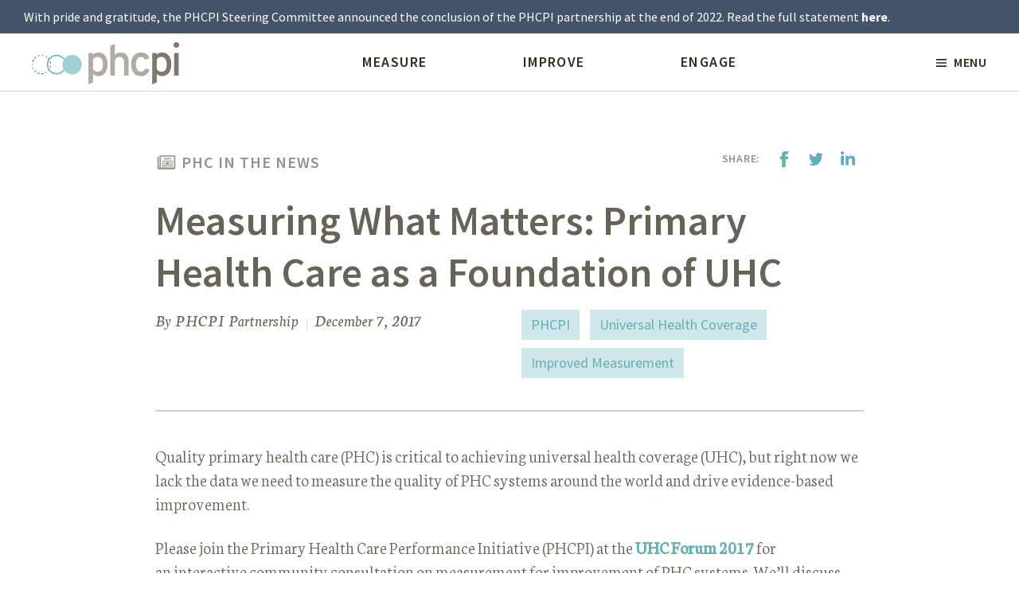

--- FILE ---
content_type: text/html; charset=UTF-8
request_url: https://www.improvingphc.org/blog/2017/12/07/measuring-what-matters-primary-health-care-foundation-uhc
body_size: 7830
content:
<!DOCTYPE html>
<html lang="en" dir="ltr" prefix="og: https://ogp.me/ns#">
<head>
  <meta charset="utf-8" />
<meta name="description" content="Join us for an interactive community consultation on measurement for improvement in quality primary health care. We want to hear your perspectives and ideas!" />
<link rel="canonical" href="https://www.improvingphc.org/blog/2017/12/07/measuring-what-matters-primary-health-care-foundation-uhc" />
<meta HTTP-EQUIV="Pragma" content="no-cache" />
<meta HTTP-EQUIV="Cache-Control" content="no-store" />
<meta HTTP-EQUIV="Cache-Control" content="no-store,no-Cache" />
<meta name="Generator" content="Drupal 10 (https://www.drupal.org)" />
<meta name="MobileOptimized" content="width" />
<meta name="HandheldFriendly" content="true" />
<meta name="viewport" content="width=device-width, initial-scale=1.0" />
<meta HTTP-EQUIV="Pragma" content="no-cache" />
<meta HTTP-EQUIV="Cache-Control" content="no-store" />
<meta HTTP-EQUIV="Cache-Control" content="no-store,no-Cache" />
<link rel="icon" href="/themes/custom/r4d/favicon.ico" type="image/vnd.microsoft.icon" />
<link rel="alternate" hreflang="und" href="https://www.improvingphc.org/blog/2017/12/07/measuring-what-matters-primary-health-care-foundation-uhc" />
<script src="//assets.adobedtm.com/223f6e2cf7c9/9685aeb86618/launch-d83d995e27b8.min.js" async></script>
<script>var wbgData = wbgData || {};
wbgData.page = 
    {
      pageInfo: {
        pageName: 'Measuring What Matters: Primary Health Care as a Foundation of UHC',
        isDefaultPageName: 'n',
        pageCategory: 'article',
        pageUid: 'dcccc479-4b43-4df6-a598-36a89777a3cb',
        pageFirstPub: '12-07-2017',
        pageLastMod: '12-08-2022',
        author: '',
        topicTag: '',
        contentType: 'article',
        channel: 'LEG PHCP EXT'
      },
      packageInfo: {
        webpackage: 'PHCP2025',
      },
      sectionInfo: {
        siteSection: '/blog/2017',
       subsectionP2: '/blog/2017/12/07/measuring-what-matters-primary-health-care-foundation-uhc'
      }
    },
    wbgData.site = {
      siteInfo: {
        siteLanguage: 'en', 
        siteCountry: 'global', 
        siteEnv: 'prod',
        userIpaddressType: '47.128.111.111',
        siteRegion: 'global',
        siteType: 'PHCP',
      },
      techInfo: {
        cmsType: 'Drupal',
        bussVPUnit: 'its',
        bussUnit: 'itsrd',
        bussUserGroup: 'external',
        bussAgency: 'ibrd'
      }
    }</script>

  <title>Measuring What Matters: Primary Health Care as a Foundation of UHC | PHCPI</title>
  <link rel="stylesheet" media="all" href="/themes/contrib/stable/css/system/components/align.module.css?t5zgy6" />
<link rel="stylesheet" media="all" href="/themes/contrib/stable/css/system/components/fieldgroup.module.css?t5zgy6" />
<link rel="stylesheet" media="all" href="/themes/contrib/stable/css/system/components/container-inline.module.css?t5zgy6" />
<link rel="stylesheet" media="all" href="/themes/contrib/stable/css/system/components/clearfix.module.css?t5zgy6" />
<link rel="stylesheet" media="all" href="/themes/contrib/stable/css/system/components/details.module.css?t5zgy6" />
<link rel="stylesheet" media="all" href="/themes/contrib/stable/css/system/components/hidden.module.css?t5zgy6" />
<link rel="stylesheet" media="all" href="/themes/contrib/stable/css/system/components/item-list.module.css?t5zgy6" />
<link rel="stylesheet" media="all" href="/themes/contrib/stable/css/system/components/js.module.css?t5zgy6" />
<link rel="stylesheet" media="all" href="/themes/contrib/stable/css/system/components/nowrap.module.css?t5zgy6" />
<link rel="stylesheet" media="all" href="/themes/contrib/stable/css/system/components/position-container.module.css?t5zgy6" />
<link rel="stylesheet" media="all" href="/themes/contrib/stable/css/system/components/reset-appearance.module.css?t5zgy6" />
<link rel="stylesheet" media="all" href="/themes/contrib/stable/css/system/components/resize.module.css?t5zgy6" />
<link rel="stylesheet" media="all" href="/themes/contrib/stable/css/system/components/system-status-counter.css?t5zgy6" />
<link rel="stylesheet" media="all" href="/themes/contrib/stable/css/system/components/system-status-report-counters.css?t5zgy6" />
<link rel="stylesheet" media="all" href="/themes/contrib/stable/css/system/components/system-status-report-general-info.css?t5zgy6" />
<link rel="stylesheet" media="all" href="/themes/contrib/stable/css/system/components/tablesort.module.css?t5zgy6" />
<link rel="stylesheet" media="all" href="/themes/contrib/stable/css/filter/filter.caption.css?t5zgy6" />
<link rel="stylesheet" media="all" href="/themes/contrib/stable/css/media/filter.caption.css?t5zgy6" />
<link rel="stylesheet" media="all" href="/themes/contrib/stable/css/core/assets/vendor/normalize-css/normalize.css?t5zgy6" />
<link rel="stylesheet" media="all" href="/themes/contrib/stable/css/core/normalize-fixes.css?t5zgy6" />
<link rel="stylesheet" media="all" href="/themes/custom/r4d/css/bootstrap-like.css?t5zgy6" />
<link rel="stylesheet" media="all" href="/themes/custom/r4d/css/home-hero.css?t5zgy6" />
<link rel="stylesheet" media="all" href="/themes/custom/r4d/css/r4d.css?t5zgy6" />
<link rel="stylesheet" media="all" href="/themes/contrib/classy/css/components/action-links.css?t5zgy6" />
<link rel="stylesheet" media="all" href="/themes/contrib/classy/css/components/breadcrumb.css?t5zgy6" />
<link rel="stylesheet" media="all" href="/themes/contrib/classy/css/components/button.css?t5zgy6" />
<link rel="stylesheet" media="all" href="/themes/contrib/classy/css/components/collapse-processed.css?t5zgy6" />
<link rel="stylesheet" media="all" href="/themes/contrib/classy/css/components/container-inline.css?t5zgy6" />
<link rel="stylesheet" media="all" href="/themes/contrib/classy/css/components/details.css?t5zgy6" />
<link rel="stylesheet" media="all" href="/themes/contrib/classy/css/components/exposed-filters.css?t5zgy6" />
<link rel="stylesheet" media="all" href="/themes/contrib/classy/css/components/field.css?t5zgy6" />
<link rel="stylesheet" media="all" href="/themes/contrib/classy/css/components/form.css?t5zgy6" />
<link rel="stylesheet" media="all" href="/themes/contrib/classy/css/components/icons.css?t5zgy6" />
<link rel="stylesheet" media="all" href="/themes/contrib/classy/css/components/inline-form.css?t5zgy6" />
<link rel="stylesheet" media="all" href="/themes/contrib/classy/css/components/item-list.css?t5zgy6" />
<link rel="stylesheet" media="all" href="/themes/contrib/classy/css/components/link.css?t5zgy6" />
<link rel="stylesheet" media="all" href="/themes/contrib/classy/css/components/links.css?t5zgy6" />
<link rel="stylesheet" media="all" href="/themes/contrib/classy/css/components/menu.css?t5zgy6" />
<link rel="stylesheet" media="all" href="/themes/contrib/classy/css/components/more-link.css?t5zgy6" />
<link rel="stylesheet" media="all" href="/themes/contrib/classy/css/components/pager.css?t5zgy6" />
<link rel="stylesheet" media="all" href="/themes/contrib/classy/css/components/tabledrag.css?t5zgy6" />
<link rel="stylesheet" media="all" href="/themes/contrib/classy/css/components/tableselect.css?t5zgy6" />
<link rel="stylesheet" media="all" href="/themes/contrib/classy/css/components/tablesort.css?t5zgy6" />
<link rel="stylesheet" media="all" href="/themes/contrib/classy/css/components/tabs.css?t5zgy6" />
<link rel="stylesheet" media="all" href="/themes/contrib/classy/css/components/textarea.css?t5zgy6" />
<link rel="stylesheet" media="all" href="/themes/contrib/classy/css/components/ui-dialog.css?t5zgy6" />
<link rel="stylesheet" media="all" href="/themes/contrib/classy/css/components/messages.css?t5zgy6" />

  <link href='https://fonts.googleapis.com/css?family=Source+Sans+Pro:300,400,600,700,900,300italic,400italic,600italic,700italic,900italic&subset=vietnamese,latin-ext' rel='stylesheet' type='text/css'>
  <link href='https://fonts.googleapis.com/css?family=Neuton:300,400,400italic' rel='stylesheet' type='text/css'>
  <link type="text/css" rel="stylesheet" href="https://use.fontawesome.com/releases/v5.11.2/css/all.css" media="all">
  <script src="/core/assets/vendor/jquery/jquery.min.js?v=3.7.1"></script>
<script src="/themes/custom/r4d/js/modal.js?v=10.5.6"></script>

  </head>
<body class="no-sidebars path-node node-type-article">
  <a href="#main-content" class="visually-hidden focusable skip-link">
    Skip to main content
  </a>
      
  
        <div class="dialog-off-canvas-main-canvas" data-off-canvas-main-canvas>
    <div role="document" class="page">
			<div class="banner-top-wrapper">
			<section id="banner-section-top">
				  <div class="">
    

<div id="block-bannerphcpiclosure" class="block block-block-content block-block-content7c41a30b-f9ed-4df0-bcf5-0bb77f6f71b5">
  
    
        <p>With pride and gratitude, the PHCPI Steering Committee announced the conclusion of the PHCPI partnership at the end of 2022. Read the full statement <a href="/transition">here</a>.</p>


  </div>
  </div>

			</section>
		</div>
	
			<section id="browser-message" style="display: none;">
			<div class="main">
				  <div class="">
    

<div id="block-updateyourbrowser" class="block block-block-content block-block-content03f2a59e-45c8-45e1-9674-b2ef9b4ddfeb">
  
      <h2 >Update Your Browser</h2>
    
        <p>Your browser is outdated! In order to view this site correctly, you will need a newer version. <strong><a href="http://windows.microsoft.com/en-us/internet-explorer/download-ie" target="_blank">Update now →</a></strong></p>

  </div>
  </div>

			</div>
		</section>
	

	<section class="site_header" ng-controller="NavController">
		<div class="site_header--inner main js-site_header--inner">
			

<div id="block-sitebranding" class="block block-system block-system-branding-block">
  
    
        <a href="/" rel="home" class="site-logo">
      <img src="/sites/default/files/web-logo.png" alt="Home" />
    </a>
      </div>
			<nav role="navigation" aria-labelledby="block-topquicknav-menu" id="block-topquicknav" class="block block-menu navigation main menu--menu-top-quick-nav">
            
  <h2 class="visually-hidden" id="block-topquicknav-menu">Top Quick Nav</h2>
  

        
          <ul class="top-quicknav">
                <li class="top-quicknav__item">
        <a href="/measuring-progress-phc" class="top-quicknav__item top-quicknav__link" data-drupal-link-system-path="node/2854">Measure</a>
              </li>
                <li class="top-quicknav__item">
        <a href="/improvement-strategies" class="top-quicknav__item top-quicknav__link" data-drupal-link-system-path="node/2111">Improve</a>
              </li>
                <li class="top-quicknav__item">
        <a href="/engage" class="top-quicknav__item top-quicknav__link" data-drupal-link-system-path="node/1971">Engage</a>
              </li>
        </ul>
  


<script type="text/javascript">
window.addEventListener('DOMContentLoaded', function() {
  (function($) {
    $(".site_header--inner .top-quicknav").removeClass( "for-mobile" ).addClass( "for-desktop" );
    $(".hamburger-menu__links .top-quicknav").removeClass( "for-desktop" ).addClass( "for-mobile" );
  })(jQuery);
});

</script>

  </nav>


			<!-- Insert links__menu_top_quick_nav -->
			<div class="hamburger-menu js-responsive-nav-trigger">
				<div class="hamburger-menu__content">
					<i class="icon icon_hamburger">
  <!--[if gte IE 9]><!-->
  <svg xmlns="http://www.w3.org/2000/svg" id="layers" xmlns:xlink="http://www.w3.org/1999/xlink" preserveAspectRatio="xMidYMid" width="13" height="10" viewBox="0 0 13 10">
  <path d="M0.000,10.000 L0.000,8.333 L13.000,8.333 L13.000,10.000 L0.000,10.000 ZM0.000,4.167 L13.000,4.167 L13.000,5.833 L0.000,5.833 L0.000,4.167 ZM0.000,-0.000 L13.000,-0.000 L13.000,1.667 L0.000,1.667 L0.000,-0.000 Z" class="cls-1"/>
</svg>
  <!--<![endif]-->
</i>
					<i class="icon icon_x">
  <!--[if gte IE 9]><!-->
  <svg version="1.1" id="layers" xmlns="http://www.w3.org/2000/svg" xmlns:xlink="http://www.w3.org/1999/xlink" x="0px" y="0px"
	 width="12px" height="12px" viewBox="0 0 12 12" enable-background="new 0 0 12 12" xml:space="preserve">
<path fill="#949189" d="M12,9.9L8.1,6L12,2.1L9.9,0L6,3.9L2.1,0L0,2.1L3.9,6L0,9.9L2.1,12L6,8.1L9.9,12L12,9.9z"/>
</svg>
  <!--<![endif]-->
</i>
					Menu
				</div>
			</div>

			<div
				class="hamburger-menu__links js-hamburger-menu__links">
				<nav role="navigation" aria-labelledby="block-topquicknav-menu" id="block-topquicknav" class="block block-menu navigation main menu--menu-top-quick-nav">
            
  <h2 class="visually-hidden" id="block-topquicknav-menu">Top Quick Nav</h2>
  

        
          <ul class="top-quicknav">
                <li class="top-quicknav__item">
        <a href="/measuring-progress-phc" class="top-quicknav__item top-quicknav__link" data-drupal-link-system-path="node/2854">Measure</a>
              </li>
                <li class="top-quicknav__item">
        <a href="/improvement-strategies" class="top-quicknav__item top-quicknav__link" data-drupal-link-system-path="node/2111">Improve</a>
              </li>
                <li class="top-quicknav__item">
        <a href="/engage" class="top-quicknav__item top-quicknav__link" data-drupal-link-system-path="node/1971">Engage</a>
              </li>
        </ul>
  


<script type="text/javascript">
window.addEventListener('DOMContentLoaded', function() {
  (function($) {
    $(".site_header--inner .top-quicknav").removeClass( "for-mobile" ).addClass( "for-desktop" );
    $(".hamburger-menu__links .top-quicknav").removeClass( "for-desktop" ).addClass( "for-mobile" );
  })(jQuery);
});

</script>

  </nav>

				<nav role="navigation" aria-labelledby="block-r4d-main-menu-menu" id="block-r4d-main-menu" class="block block-menu navigation menu--main">
            
  <h2 class="visually-hidden" id="block-r4d-main-menu-menu">Main navigation</h2>
  

        
          <ul class="site-nav js-site-nav">
                <li class="site-nav__item">
        <a href="/about-phcpi" class="site-nav__item site-nav__item-link" data-drupal-link-system-path="node/1422">About PHCPI</a>
              </li>
                <li class="site-nav__item">
        <a href="/why-primary-health-care" class="site-nav__item site-nav__item-link" data-drupal-link-system-path="node/1676">Why PHC</a>
              </li>
                <li class="site-nav__item">
        <a href="/blog" class="site-nav__item site-nav__item-link" data-drupal-link-system-path="blog">Blog</a>
              </li>
                <li class="site-nav__item">
        <a href="/country-case-studies-promising-practices" class="site-nav__item site-nav__item-link" data-drupal-link-system-path="node/2788">Country case studies</a>
              </li>
                <li class="site-nav__item">
        <a href="/phcpi-governance" class="site-nav__item site-nav__item-link" data-drupal-link-system-path="node/2151">PHCPI Governance</a>
              </li>
                <li class="site-nav__item">
        <a href="https://improvingphc.org/phcpi-tools-and-resources" class="site-nav__item site-nav__item-link">Partner resources</a>
              </li>
        </ul>
  


  </nav>

			</div>
		</div>
	</section>


	
		<div class="modal__cta">
		<button id="myBtn" onclick="topFunction()" class="button button--cta is-teal-inverse">Go to Top</button>
	</div>
	
				
			
			
			<div role="main" class="content-wrapper" >
				<section id="content">
					
					 

										<div class="main">
						
											</div>
					
					
					  <div class="">
    <div data-drupal-messages-fallback class="hidden"></div>

<div id="block-r4d-r4d-system-main" class="block block-system block-system-main-block">
  
    
      <article id="node-1773"  class="node node-article main node-article-full">

<div class="article_top">
      <h5 class="content-type category-phc_in_the_news"><i class="icon_svg icon_phcinthenews">
  <!--[if gte IE 9]><!-->
  <svg version="1.1" xmlns="http://www.w3.org/2000/svg" xmlns:xlink="http://www.w3.org/1999/xlink" x="0px" y="0px"
	 width="512px" height="512px" viewBox="0 0 512 512" enable-background="new 0 0 512 512" xml:space="preserve">
<path id="newspaper-3-icon" d="M285.822,191.499l-10.475-44.133h11.48l5.467,30.58l6.123-30.58h11.189l5.42,30.014l5.658-30.014
	h10.975l-11.393,44.133H308.91l-5.42-29.192l-6.184,29.192H285.822z M272.639,182.5h-17.727v-9.239h15.871v-8.936h-15.871v-7.959
	h16.83v-9h-27.621v44.133h28.518V182.5z M340.496,270.084h64.832v-20h-64.832V270.084z M346.697,183.14
	c-3.412,0-7.369-0.984-10.586-2.633l-0.562-0.288l-2.229,9.049l0.336,0.186c2.342,1.294,7.24,2.687,12.465,2.687
	c13.217,0,17.906-7.475,17.906-13.875c0-6.188-3.662-10.425-11.521-13.331c-5.76-2.185-7.676-3.302-7.676-5.612
	c0-2.223,2.266-3.659,5.771-3.659c3.088,0,6.051,0.672,8.807,1.998l0.539,0.26l2.449-8.861l-0.391-0.177
	c-3.273-1.473-7.047-2.22-11.213-2.22c-10.061,0-16.818,5.422-16.818,13.491c0,5.951,4.096,10.395,12.17,13.206
	c5.158,1.847,6.9,3.263,6.9,5.608C353.045,181.619,350.73,183.14,346.697,183.14z M340.496,308.084h64.832v-20h-64.832V308.084z
	 M209.92,161.32l15.717,30.179h11.033v-44.133h-9.959v27.051l-14.566-27.051h-12.184v44.133h9.959V161.32z M320.662,308.084v-58
	h-78.334v58H320.662z M462.006,94l-0.012,289.32c0,19.153-15.527,34.68-34.68,34.68H84.676c-19.143,0-34.682-15.53-34.682-34.682
	L50.006,124h30.375v245.918c0,13.229,20,13.238,20,0V94H462.006z M431.994,124H130.049v248h301.945V124z M405.328,212.666H157.662
	v20h247.666V212.666z M405.328,326.084H157.662v20h247.666V326.084z M223.494,288.084h-65.832v20h65.832V288.084z M223.494,250.084
	h-65.832v20h65.832V250.084z"/>
	</svg>
  <!--<![endif]-->
</i>
  PHC in the News
</h5>
  
  <div class="share-toolbar__container">
    <div class="share-toolbar">
      <span class="share-toolbar__description">Share:</span>

<ul class="share-toolbar__list">
  <li class="share-toolbar__list-item">
    <a href="#" class="addthis_button_facebook at300b pageShare share-toolbar__icon share-toolbar__icon--facebook" title="Facebook"></a>
  </li>
  <li class="share-toolbar__list-item">
    <a href="https://www.addthis.com/bookmark.php?v=300" class="addthis_button_twitter at300b pageShare share-toolbar__icon share-toolbar__icon--twitter" title="Tweet"></a>
  </li>
  <li class="share-toolbar__list-item">
    <a href="https://www.addthis.com/bookmark.php?v=300" class="addthis_button_linkedin at300b pageShare share-toolbar__icon share-toolbar__icon--linkedin" title="LinkedIn" target="_blank"></a>
  </li>
</ul>
    </div>
  </div>

  <h1 class="article_title">Measuring What Matters: Primary Health Care as a Foundation of UHC</h1>

  <div class="submitted byline">
    <span class="byline_author">By
  PHCPI Partnership
</span> | <span class="byline_date">December 7, 2017</span>
  </div>

  <div class="node-tags js-accordion-container">
    <ul class="masthead_tags">
              <li class="masthead_tag"><a href="/content-tags/phcpi" hreflang="en">PHCPI</a></li>
              <li class="masthead_tag"><a href="/content-tags/universal-health-coverage" hreflang="en">Universal Health Coverage</a></li>
              <li class="masthead_tag"><a href="/content-tags/improved-measurement" hreflang="en">Improved Measurement</a></li>
                </ul>

      </div>

  
</div>

 <div class="content_body grid-74">
    <div class="field">
      <p>Quality primary health care (PHC) is critical to achieving universal health coverage (UHC), but right now we lack the data we need to measure the quality of PHC systems around the world and drive evidence-based improvement.</p><p>Please join the Primary Health Care Performance Initiative (PHCPI) at the <a href="http://universalhealthcoverageday.org/forum/">UHC Forum 2017 </a>for an&nbsp;interactive community consultation on measurement for&nbsp;improvement of PHC systems. We’ll discuss country experiences with using&nbsp;measurement to drive PHC improvement, the importance of strong&nbsp;measurement to support advocacy on PHC and UHC, and new tools being&nbsp;developed by PHCPI that will soon be available to assess the quality and&nbsp;effectiveness of PHC systems and drive evidence-based improvements.&nbsp;We’ll discuss country experiences with using measurement to drive PHC improvement, the importance of strong measurement to support advocacy on PHC and UHC, and new tools being developed by the Primary Health Care Performance Initiative (PHCPI) that will soon be available to assess the quality and effectiveness of PHC systems and drive evidence-based improvement.</p><p><strong>This event will feature a dynamic panel discussion followed by a participatory roundtable conversation; everyone is invited to participate. Please join us to share your perspectives and learn more about efforts to strengthen PHC as the foundation of UHC.</strong></p><p style="text-align: center;"><a href="https://www.eventbrite.com/e/measuring-what-matters-primary-health-care-as-a-foundation-of-uhc-tickets-40190653326?aff=es2"><em>RSVP Here</em></a></p><p>&nbsp;</p><p>Confirmed Participants Include:</p><p><article class="media media--type-image media--view-mode-small-content-image-400-right">
  
          <img loading="lazy" src="/sites/default/files/BMGF%20Ghana%20Newborn%20Health_2.jpg" width="3318" height="2212" alt="Bill &amp;amp; Melinda Gates Foundation/Jiro Ose">


  Bill &amp; Melinda Gates Foundation/Jiro Ose

  </article>
</p><p><strong>Dr. Naoko Yamamoto |&nbsp;Associate Director General for UHC and Health Systems, WHO</strong></p><p><strong>Dr. Tim Evans |&nbsp;Senior Director for Health, Nutrition, and Population, The World Bank</strong></p><p><strong>Gina Lagomarsino | CEO, Results for Development</strong></p><p><strong>Dr. Asaf Bitton |&nbsp;Director of Primary Health Care, Ariadne Labs</strong></p><p><strong>Dr. Lola Dare |&nbsp;CHESTRAD</strong></p><p><strong>Dr. Christoph Benn | Head of External Relations, Global Fund to Fight AIDS, TB, and Malaria</strong></p><p><strong>Dr. Michele Gragnolati |&nbsp;Manager for Strategy, Operations and Global Engagement; Health, Nutrition and Population Global Practice, The World Bank&nbsp;</strong></p><p><strong>Carolyn Reynolds |&nbsp;Vice President for Policy and Advocacy, PATH</strong></p><p><strong>Dr. Ed Kelley |&nbsp;Director, Department of Service Delivery and Safety, World Health Organization</strong></p><p><strong>Dana Hovig |&nbsp;Director of Integrated Delivery, the Bill and Melinda Gates Foundation</strong></p><p>&nbsp;</p><ul><li>When: 9:30 AM- 12:00 PM on Tuesday, December 12, 2017</li><li>Where: Fukuju Room, Tokyo Prince Hotel</li></ul>
  </div>

      </div>

   </article>

  </div>
  </div>

				</section>

									</div>
	</div>
		<footer id="site-footer" role="contentinfo" class="site_footer js-site-footer">
		<div class="main">
			<section class="site_footer__content">
        <div class="site_footer__links">
          <div class="site_footer__blurb">PHCPI (2015-2022) was a partnership dedicated to transforming the global state of primary health care, beginning with better measurement. With the conclusion of the partnership at the end of 2022, this website is now hosted and managed by the World Bank and the content should not be considered to necessarily reflect the official policy or position of any former PHCPI partner organization. All responsibility for the interpretation of the content, and any action or inaction taken based on the information made available, lies with the user.</div>
          <span class="site_footer__copyright">
              ©2022, Primary Health Care Performance Initiative
          </span>

          <nav role="navigation" aria-labelledby="block-footermenu-menu" id="block-footermenu" class="block block-menu navigation menu--menu-footer-menu">
            
  <h2 class="visually-hidden" id="block-footermenu-menu">Footer Menu</h2>
  

        
        <ul class="site_footer__links-list">
                <li class="site_footer__links-item">
        <a href="/about-phcpi" class="site_footer__links-item footermenu site_footer__link" data-drupal-link-system-path="node/1422">About</a>
              </li>
                <li class="site_footer__links-item">
        <a href="https://www.worldbank.org/en/about/legal/terms-and-conditions" class="site_footer__links-item footermenu site_footer__link">Terms of Use</a>
              </li>
        </ul>
  


  </nav>

        </div>
        <div class="site_footer__info">
          <div class="site_footer__info-item site_footer__contact-wrapper">
            <ul class="site_footer__contact">
              <li class="site_footer__contact-item"><a href="mailto:info@improvingphc.org">info@improvingphc.org</a></li>
            </ul>
          </div>
        </div>
      </section>
		</div>
	</footer>
</div>

  </div>

  
  
  <script type="application/json" data-drupal-selector="drupal-settings-json">{"path":{"baseUrl":"\/","pathPrefix":"","currentPath":"node\/1773","currentPathIsAdmin":false,"isFront":false,"currentLanguage":"en"},"pluralDelimiter":"\u0003","suppressDeprecationErrors":true,"statistics":{"data":{"nid":"1773"},"url":"\/core\/modules\/statistics\/statistics.php"},"user":{"uid":0,"permissionsHash":"2c1950f3e3e1d197d2b1a8135a804d44413593ea89356e2b165727a75963747f"}}</script>
<script src="/core/misc/drupalSettingsLoader.js?v=10.5.6"></script>
<script src="/core/misc/drupal.js?v=10.5.6"></script>
<script src="/core/misc/drupal.init.js?v=10.5.6"></script>
<script src="https://s7.addthis.com/js/250/addthis_widget.js#pub-id=ra-55d4d7847cb38637"></script>
<script src="/themes/custom/r4d/libraries/phcpi/global/collapsible.js?v=10.5.6"></script>
<script src="/themes/custom/r4d/libraries/phcpi/global/mobile_legend.js?v=10.5.6"></script>
<script src="/themes/custom/r4d/libraries/phcpi/global/nav_drawer.js?v=10.5.6"></script>
<script src="/themes/custom/r4d/libraries/phcpi/global/responsive-tables.custom.js?v=10.5.6"></script>
<script src="/themes/custom/r4d/libraries/phcpi/global/tab_groups.js?v=10.5.6"></script>
<script src="/themes/custom/r4d/libraries/phcpi/global/tooltip.js?v=10.5.6"></script>
<script src="/themes/custom/r4d/libraries/phcpi/global/phcpi_init.js?v=10.5.6"></script>
<script src="/themes/custom/r4d/js/neat.js?v=10.5.6"></script>
<script src="/themes/custom/r4d/js/libraries-generated.js?v=10.5.6"></script>
<script src="/themes/custom/r4d/js/polyfill-generated.js?v=10.5.6"></script>
<script src="/themes/custom/r4d/js/global-generated.js?v=10.5.6"></script>
<script src="/themes/custom/r4d/js/home-hero.js?v=10.5.6"></script>
<script src="/themes/custom/r4d/js/organization-listing.js?v=10.5.6"></script>
<script src="/themes/custom/r4d/libraries/phcpi/r4d/init.js?v=10.5.6"></script>
<script src="/themes/custom/r4d/libraries/phcpi/shared/module.js?v=10.5.6"></script>
<script src="/core/modules/statistics/statistics.js?v=10.5.6"></script>

</body>
</html>

--- FILE ---
content_type: text/css
request_url: https://www.improvingphc.org/themes/custom/r4d/css/home-hero.css?t5zgy6
body_size: 5505
content:
.home__hero html, .home__hero body, .home__hero div, .home__hero span, .home__hero applet, .home__hero object, .home__hero iframe, .home__hero h1, .home__hero h2, .home__hero h3, .home__hero h4, .home__hero h5, .home__hero h6, .home__hero p, .home__hero blockquote, .home__hero pre, .home__hero a, .home__hero abbr, .home__hero acronym, .home__hero address, .home__hero big, .home__hero cite, .home__hero code, .home__hero del, .home__hero dfn, .home__hero em, .home__hero img, .home__hero ins, .home__hero kbd, .home__hero q, .home__hero s, .home__hero samp, .home__hero small, .home__hero strike, .home__hero strong, .home__hero sub, .home__hero sup, .home__hero tt, .home__hero var, .home__hero b, .home__hero u, .home__hero i, .home__hero center, .home__hero dl, .home__hero dt, .home__hero dd, .home__hero ol, .home__hero ul, .home__hero li, .home__hero fieldset, .home__hero form, .home__hero label, .home__hero legend, .home__hero table, .home__hero caption, .home__hero tbody, .home__hero tfoot, .home__hero thead, .home__hero tr, .home__hero th, .home__hero td, .home__hero article, .home__hero aside, .home__hero canvas, .home__hero details, .home__hero embed, .home__hero figure, .home__hero figcaption, .home__hero footer, .home__hero header, .home__hero hgroup, .home__hero menu, .home__hero nav, .home__hero output, .home__hero ruby, .home__hero section, .home__hero summary, .home__hero time, .home__hero mark, .home__hero audio, .home__hero video {
  margin: 0;
  padding: 0;
  border: 0;
  font-size: 100%;
  font: inherit;
  vertical-align: baseline;
}

.home__hero article, .home__hero aside, .home__hero details, .home__hero figcaption, .home__hero figure, .home__hero footer, .home__hero header, .home__hero hgroup, .home__hero menu, .home__hero nav, .home__hero section {
  display: block;
}

.home__hero body {
  line-height: 1; }

home__hero ol, .home__hero ul {
  list-style: none;
}

.home__hero blockquote, .home__hero q {
  quotes: none;
}

.home__hero blockquote:before, .home__hero blockquote:after {
  content: "";
  content: none;
}

.home__hero q:before, .home__hero q:after {
  content: "";
  content: none;
}

.home__hero table {
  border-collapse: collapse;
  border-spacing: 0;
}

.home__hero {
  font-size: 1rem;
  line-height: 1;
  height: 760px;
  position: relative;
  overflow: hidden;
  background: white;
  -webkit-box-sizing: content-box;
  box-sizing: content-box; }
  .home__hero * {
    -webkit-font-smoothing: antialiased; }
  .home__hero *, .home__hero *::after, .home__hero *::before {
    -webkit-box-sizing: content-box;
    box-sizing: content-box; }
  .home__hero h1 {
    font-family: "Source Sans Pro", Arial, Helvetica, sans-serif;
    color: #e57a44;
    font-size: 3.3125em;
    text-align: center;
    margin: 0 auto;
    padding-top: 30px;
    max-width: 900px;
    position: relative;
    z-index: 100;
    font-weight: 600; }

.home__hero--gradient {
  height: 380px;
  position: absolute;
  top: 0;
  left: 0;
  right: 0;
  bottom: 0;
  z-index: 10;
  pointer-events: none;
  background: linear-gradient(white 0%, white 20%, rgba(255, 255, 255, 0) 100%); }

.home__hero--background-container {
  height: 760px;
  position: absolute;
  top: 0;
  width: 100%; }
  .home__hero--background-container .hero-background {
    position: absolute;
    width: 130%;
    left: -15%;
    top: 0;
    height: 860px;
    background: url(../build/img/main-bg.png);
    background-repeat: repeat;
    background-position: center center;
    opacity: .3; }
    .home__hero--background-container .hero-background .hero-background-orbs {
      width: 2046px;
      position: absolute;
      left: 50%;
      -moz-transform: translateX(-50%);
      -o-transform: translateX(-50%);
      -ms-transform: translateX(-50%);
      -webkit-transform: translateX(-50%);
      transform: translateX(-50%);
      height: 760px; }
      .home__hero--background-container .hero-background .hero-background-orbs .hero-orb {
        border-radius: 50px;
        background: #60b0b9;
        position: absolute;
        display: block; }
        .home__hero--background-container .hero-background .hero-background-orbs .hero-orb.hero-orb1 {
          width: 17px;
          height: 17px; }
        .home__hero--background-container .hero-background .hero-background-orbs .hero-orb.hero-orb2 {
          width: 24px;
          height: 24px; }
        .home__hero--background-container .hero-background .hero-background-orbs .hero-orb.hero-orb3 {
          width: 36px;
          height: 36px; }
        .home__hero--background-container .hero-background .hero-background-orbs .hero-orb:nth-child(1n) {
          animation: orb2 10s infinite; }
        .home__hero--background-container .hero-background .hero-background-orbs .hero-orb:nth-child(2n) {
          animation: orb1 13s infinite; }
        .home__hero--background-container .hero-background .hero-background-orbs .hero-orb:nth-child(3n) {
          animation: orb2 16s infinite; }
        .home__hero--background-container .hero-background .hero-background-orbs .hero-orb:nth-child(4n) {
          animation: orb1 19s infinite; }
        .home__hero--background-container .hero-background .hero-background-orbs .hero-orb[data="1"] {
          top: 188px;
          left: -12px; }
        .home__hero--background-container .hero-background .hero-background-orbs .hero-orb[data="2"] {
          top: 417px;
          left: 8px; }
        .home__hero--background-container .hero-background .hero-background-orbs .hero-orb[data="3"] {
          top: 613px;
          left: 74px; }
        .home__hero--background-container .hero-background .hero-background-orbs .hero-orb[data="4"] {
          top: 285px;
          left: 88px; }
        .home__hero--background-container .hero-background .hero-background-orbs .hero-orb[data="5"] {
          top: 197px;
          left: 152px; }
        .home__hero--background-container .hero-background .hero-background-orbs .hero-orb[data="6"] {
          top: 403px;
          left: 112px; }
        .home__hero--background-container .hero-background .hero-background-orbs .hero-orb[data="7"] {
          top: 493px;
          left: 172px; }
        .home__hero--background-container .hero-background .hero-background-orbs .hero-orb[data="8"] {
          top: 622px;
          left: 222px; }
        .home__hero--background-container .hero-background .hero-background-orbs .hero-orb[data="9"] {
          top: 292px;
          left: 254px; }
        .home__hero--background-container .hero-background .hero-background-orbs .hero-orb[data="10"] {
          top: 406px;
          left: 235px; }
        .home__hero--background-container .hero-background .hero-background-orbs .hero-orb[data="11"] {
          top: 708px;
          left: 151px; }
        .home__hero--background-container .hero-background .hero-background-orbs .hero-orb[data="12"] {
          top: 225px;
          left: 368px; }
        .home__hero--background-container .hero-background .hero-background-orbs .hero-orb[data="13"] {
          top: 402px;
          left: 373px; }
        .home__hero--background-container .hero-background .hero-background-orbs .hero-orb[data="14"] {
          top: 487px;
          left: 337px; }
        .home__hero--background-container .hero-background .hero-background-orbs .hero-orb[data="15"] {
          top: 548px;
          left: 393px; }
        .home__hero--background-container .hero-background .hero-background-orbs .hero-orb[data="16"] {
          top: 643px;
          left: 388px; }
        .home__hero--background-container .hero-background .hero-background-orbs .hero-orb[data="17"] {
          top: 190px;
          left: 491px; }
        .home__hero--background-container .hero-background .hero-background-orbs .hero-orb[data="18"] {
          top: 308px;
          left: 435px; }
        .home__hero--background-container .hero-background .hero-background-orbs .hero-orb[data="19"] {
          top: 418px;
          left: 516px; }
        .home__hero--background-container .hero-background .hero-background-orbs .hero-orb[data="20"] {
          top: 488px;
          left: 506px; }
        .home__hero--background-container .hero-background .hero-background-orbs .hero-orb[data="21"] {
          top: 606px;
          left: 578px; }
        .home__hero--background-container .hero-background .hero-background-orbs .hero-orb[data="22"] {
          top: 713px;
          left: 498px; }
        .home__hero--background-container .hero-background .hero-background-orbs .hero-orb[data="23"] {
          top: 197px;
          left: 661px; }
        .home__hero--background-container .hero-background .hero-background-orbs .hero-orb[data="24"] {
          top: 294px;
          left: 606px; }
        .home__hero--background-container .hero-background .hero-background-orbs .hero-orb[data="25"] {
          top: 393px;
          left: 616px; }
        .home__hero--background-container .hero-background .hero-background-orbs .hero-orb[data="26"] {
          top: 497px;
          left: 690px; }
        .home__hero--background-container .hero-background .hero-background-orbs .hero-orb[data="27"] {
          top: 634px;
          left: 743px; }
        .home__hero--background-container .hero-background .hero-background-orbs .hero-orb[data="28"] {
          top: 280px;
          left: 752px; }
        .home__hero--background-container .hero-background .hero-background-orbs .hero-orb[data="29"] {
          top: 414px;
          left: 749px; }
        .home__hero--background-container .hero-background .hero-background-orbs .hero-orb[data="30"] {
          top: 484px;
          left: 849px; }
        .home__hero--background-container .hero-background .hero-background-orbs .hero-orb[data="31"] {
          top: 224px;
          left: 878px; }
        .home__hero--background-container .hero-background .hero-background-orbs .hero-orb[data="32"] {
          top: 405px;
          left: 891px; }
        .home__hero--background-container .hero-background .hero-background-orbs .hero-orb[data="33"] {
          top: 548px;
          left: 904px; }
        .home__hero--background-container .hero-background .hero-background-orbs .hero-orb[data="34"] {
          top: 643px;
          left: 901px; }
        .home__hero--background-container .hero-background .hero-background-orbs .hero-orb[data="35"] {
          top: 704px;
          left: 652px; }
        .home__hero--background-container .hero-background .hero-background-orbs .hero-orb[data="36"] {
          top: 741px;
          left: 370px; }
        .home__hero--background-container .hero-background .hero-background-orbs .hero-orb[data="37"] {
          top: 740px;
          left: 881px; }
        .home__hero--background-container .hero-background .hero-background-orbs .hero-orb[data="38"] {
          top: 191px;
          left: 1002px; }
        .home__hero--background-container .hero-background .hero-background-orbs .hero-orb[data="39"] {
          top: 308px;
          left: 946px; }
        .home__hero--background-container .hero-background .hero-background-orbs .hero-orb[data="40"] {
          top: 406px;
          left: 1024px; }
        .home__hero--background-container .hero-background .hero-background-orbs .hero-orb[data="41"] {
          top: 486px;
          left: 1017px; }
        .home__hero--background-container .hero-background .hero-background-orbs .hero-orb[data="42"] {
          top: 615px;
          left: 1101px; }
        .home__hero--background-container .hero-background .hero-background-orbs .hero-orb[data="43"] {
          top: 701px;
          left: 1004px; }
        .home__hero--background-container .hero-background .hero-background-orbs .hero-orb[data="44"] {
          top: 195px;
          left: 1174px; }
        .home__hero--background-container .hero-background .hero-background-orbs .hero-orb[data="45"] {
          top: 291px;
          left: 1120px; }
        .home__hero--background-container .hero-background .hero-background-orbs .hero-orb[data="46"] {
          top: 406px;
          left: 1136px; }
        .home__hero--background-container .hero-background .hero-background-orbs .hero-orb[data="47"] {
          top: 490px;
          left: 1197px; }
        .home__hero--background-container .hero-background .hero-background-orbs .hero-orb[data="48"] {
          top: 705px;
          left: 1171px; }
        .home__hero--background-container .hero-background .hero-background-orbs .hero-orb[data="49"] {
          top: 634px;
          left: 1257px; }
        .home__hero--background-container .hero-background .hero-background-orbs .hero-orb[data="50"] {
          top: 280px;
          left: 1268px; }
        .home__hero--background-container .hero-background .hero-background-orbs .hero-orb[data="51"] {
          top: 408px;
          left: 1260px; }
        .home__hero--background-container .hero-background .hero-background-orbs .hero-orb[data="52"] {
          top: 402px;
          left: 1399px; }
        .home__hero--background-container .hero-background .hero-background-orbs .hero-orb[data="53"] {
          top: 485px;
          left: 1361px; }
        .home__hero--background-container .hero-background .hero-background-orbs .hero-orb[data="54"] {
          top: 549px;
          left: 1416px; }
        .home__hero--background-container .hero-background .hero-background-orbs .hero-orb[data="55"] {
          top: 640px;
          left: 1411px; }
        .home__hero--background-container .hero-background .hero-background-orbs .hero-orb[data="56"] {
          top: 741px;
          left: 1395px; }
        .home__hero--background-container .hero-background .hero-background-orbs .hero-orb[data="57"] {
          top: 223px;
          left: 1391px; }
        .home__hero--background-container .hero-background .hero-background-orbs .hero-orb[data="58"] {
          top: 308px;
          left: 1460px; }
        .home__hero--background-container .hero-background .hero-background-orbs .hero-orb[data="59"] {
          top: 416px;
          left: 1543px; }
        .home__hero--background-container .hero-background .hero-background-orbs .hero-orb[data="60"] {
          top: 490px;
          left: 1530px; }
        .home__hero--background-container .hero-background .hero-background-orbs .hero-orb[data="61"] {
          top: 610px;
          left: 1608px; }
        .home__hero--background-container .hero-background .hero-background-orbs .hero-orb[data="62"] {
          top: 702px;
          left: 1515px; }
        .home__hero--background-container .hero-background .hero-background-orbs .hero-orb[data="63"] {
          top: 190px;
          left: 1516px; }
        .home__hero--background-container .hero-background .hero-background-orbs .hero-orb[data="64"] {
          top: 292px;
          left: 1630px; }
        .home__hero--background-container .hero-background .hero-background-orbs .hero-orb[data="65"] {
          top: 395px;
          left: 1640px; }
        .home__hero--background-container .hero-background .hero-background-orbs .hero-orb[data="66"] {
          top: 500px;
          left: 1719px; }
        .home__hero--background-container .hero-background .hero-background-orbs .hero-orb[data="67"] {
          top: 710px;
          left: 1685px; }
        .home__hero--background-container .hero-background .hero-background-orbs .hero-orb[data="68"] {
          top: 197px;
          left: 1686px; }
        .home__hero--background-container .hero-background .hero-background-orbs .hero-orb[data="69"] {
          top: 283px;
          left: 1780px; }
        .home__hero--background-container .hero-background .hero-background-orbs .hero-orb[data="70"] {
          top: 409px;
          left: 1770px; }
        .home__hero--background-container .hero-background .hero-background-orbs .hero-orb[data="71"] {
          top: 629px;
          left: 1764px; }
        .home__hero--background-container .hero-background .hero-background-orbs .hero-orb[data="72"] {
          top: 222px;
          left: 1902px; }
        .home__hero--background-container .hero-background .hero-background-orbs .hero-orb[data="73"] {
          top: 402px;
          left: 1910px; }
        .home__hero--background-container .hero-background .hero-background-orbs .hero-orb[data="74"] {
          top: 483px;
          left: 1869px; }
        .home__hero--background-container .hero-background .hero-background-orbs .hero-orb[data="75"] {
          top: 547px;
          left: 1927px; }
        .home__hero--background-container .hero-background .hero-background-orbs .hero-orb[data="76"] {
          top: 644px;
          left: 1925px; }
        .home__hero--background-container .hero-background .hero-background-orbs .hero-orb[data="77"] {
          top: 741px;
          left: 1906px; }
        .home__hero--background-container .hero-background .hero-background-orbs .hero-orb[data="78"] {
          top: 308px;
          left: 1970px; }
        .home__hero--background-container .hero-background .hero-background-orbs .hero-orb[data="79"] {
          top: 489px;
          left: 2047px; }
        .home__hero--background-container .hero-background .hero-background-orbs .hero-orb[data="80"] {
          top: 713px;
          left: 2039px; }
        .home__hero--background-container .hero-background .hero-background-orbs .hero-orb[data="81"] {
          top: 490px;
          left: -5px; }
        .home__hero--background-container .hero-background .hero-background-orbs .hero-orb[data="82"] {
          top: 715px;
          left: -12px; }

.home__hero--bubbles {
  position: absolute;
  top: -30px;
  left: 50%;
  z-index: 150;
  width: 100%;
  max-width: 1600px;
  -moz-transform: translateX(-50%);
  -o-transform: translateX(-50%);
  -ms-transform: translateX(-50%);
  -webkit-transform: translateX(-50%);
  transform: translateX(-50%); }
  .home__hero--bubbles .hero-image .hero-bubble-container {
    background-size: cover; }
    .home__hero--bubbles .hero-image .hero-bubble-container .hero-stat-bg {
      opacity: 1;
      background-color: rgba(255, 255, 255, 0.6); }
  .home__hero--bubbles .hero-image h2 {
    color: #fff;
    font-family: "Source Sans Pro", Arial, Helvetica, sans-serif;
    text-align: center;
    position: absolute;
    z-index: 200;
    font-size: 1.25em;
    line-height: 1.125em;
    padding: 25px;
    font-weight: 600;
    opacity: 0;
    top: 50%;
    text-shadow: 0 0 5px rgba(0, 0, 0, 0.6);
    -moz-transform: translateY(-50%);
    -o-transform: translateY(-50%);
    -ms-transform: translateY(-50%);
    -webkit-transform: translateY(-50%);
    transform: translateY(-50%); }
  .home__hero--bubbles .hero-image .hero-hover-text {
    opacity: 0;
    -webkit-transition: all 0.2s ease-in-out;
    transition: all 0.2s ease-in-out; }
  .home__hero--bubbles .hero-image .hero-stat-bg {
    opacity: 0;
    background-color: rgba(0, 0, 0, 0.5);
    position: absolute;
    top: 0;
    left: 0;
    right: 0;
    bottom: 0;
    -webkit-transition: all 0.2s ease-in-out;
    transition: all 0.2s ease-in-out; }
  .home__hero--bubbles .hero-image.hero-stat.hero-focus .hero-hover-text {
    opacity: 1; }
  .home__hero--bubbles .hero-image.hero-stat.hero-focus .hero-stat-bg {
    opacity: 1; }
  .home__hero--bubbles .hero-percent {
    position: relative; }
    .home__hero--bubbles .hero-percent .hero-bubble-container {
      background-color: #e57a44;
      position: absolute; }
    .home__hero--bubbles .hero-percent .hero-text {
      position: relative;
      top: 50%;
      left: 50%;
      -moz-transform: translate(-50%, -50%);
      -o-transform: translate(-50%, -50%);
      -ms-transform: translate(-50%, -50%);
      -webkit-transform: translate(-50%, -50%);
      transform: translate(-50%, -50%); }
      .home__hero--bubbles .hero-percent .hero-text h2 {
        color: #fff;
        font-family: "Source Sans Pro", Arial, Helvetica, sans-serif;
        text-align: center;
        font-weight: 600; }
        .home__hero--bubbles .hero-percent .hero-text h2 sup {
          font-size: 50%;
          top: -0.6em;
          position: relative; }
      .home__hero--bubbles .hero-percent .hero-text p {
        color: #fff;
        font-family: "Source Sans Pro", Arial, Helvetica, sans-serif;
        text-transform: uppercase;
        padding: 0 20px;
        text-align: center;
        font-size: 0.875em; }
    .home__hero--bubbles .hero-percent .hero-hover-text {
      max-height: 0;
      overflow: hidden;
      opacity: 0;
      -webkit-transition: all 0.5s;
      transition: all 0.5s; }
      .home__hero--bubbles .hero-percent .hero-hover-text span {
        display: none; }
    .home__hero--bubbles .hero-percent.hero-stat.hero-focus .hero-hover-text {
      max-height: 200px;
      opacity: 1; }
  .home__hero--bubbles .home__hero--bubble {
    -webkit-transition: all 0.5s;
    transition: all 0.5s; }
    .home__hero--bubbles .home__hero--bubble.hero-active .hero-bubble-container {
      opacity: 1;
      -moz-transform: scale(1) translateZ(0);
      -o-transform: scale(1) translateZ(0);
      -ms-transform: scale(1) translateZ(0);
      -webkit-transform: scale(1) translateZ(0);
      transform: scale(1) translateZ(0); }
    .home__hero--bubbles .home__hero--bubble.hero-stat {
      cursor: pointer; }
      .home__hero--bubbles .home__hero--bubble.hero-stat .hero-bubble-container {
        border: 5px solid #e57a44; }
      .home__hero--bubbles .home__hero--bubble.hero-stat .hero-stat-bg {
        opacity: 0;
        background-color: rgba(0, 0, 0, 0.5); }
    .home__hero--bubbles .home__hero--bubble.hero-focus {
      -webkit-transition: all 0.2s ease-in-out;
      transition: all 0.2s ease-in-out; }
      .home__hero--bubbles .home__hero--bubble.hero-focus .hero-bubble-container {
        -moz-transform: scale(1.05) translateZ(0);
        -o-transform: scale(1.05) translateZ(0);
        -ms-transform: scale(1.05) translateZ(0);
        -webkit-transform: scale(1.05) translateZ(0);
        transform: scale(1.05) translateZ(0); }
    .home__hero--bubbles .home__hero--bubble.hero-dim .hero-bubble-container {
      opacity: .7;
      -moz-transform: scale(0.95) translateZ(0);
      -o-transform: scale(0.95) translateZ(0);
      -ms-transform: scale(0.95) translateZ(0);
      -webkit-transform: scale(0.95) translateZ(0);
      transform: scale(0.95) translateZ(0); }
    .home__hero--bubbles .home__hero--bubble .hero-bubble-container {
      border-radius: 400px;
      position: absolute;
      overflow: hidden;
      opacity: 0;
      box-shadow: 3px 5px 5px rgba(0, 0, 0, 0.1);
      -moz-transform: scale(0.5) translateZ(0);
      -o-transform: scale(0.5) translateZ(0);
      -ms-transform: scale(0.5) translateZ(0);
      -webkit-transform: scale(0.5) translateZ(0);
      transform: scale(0.5) translateZ(0);
      -webkit-transition: all 0.5s ease-in-out;
      transition: all 0.5s ease-in-out; }
    .home__hero--bubbles .home__hero--bubble.hero-bubble-1 .hero-bubble-container {
      width: 140px;
      height: 140px;
      left: 0%;
      top: 417px;
      background-image: url(../build/img/image-stat9.jpg); }
    .home__hero--bubbles .home__hero--bubble.hero-bubble0 .hero-bubble-container {
      width: 170px;
      height: 170px;
      left: 1%;
      top: 164px;
      background-image: url(../build/img/image-stat8.jpg); }
    .home__hero--bubbles .home__hero--bubble.hero-bubble1 {
      animation: move1 15s infinite; }
      .home__hero--bubbles .home__hero--bubble.hero-bubble1 .hero-bubble-container {
        width: 140px;
        height: 140px;
        left: 10%;
        top: 560px;
        background-image: url(../build/img/image-stat6.jpg); }
        .home__hero--bubbles .home__hero--bubble.hero-bubble1 .hero-bubble-container .hero-hover-text {
          padding: 10px;
          margin-top: 5px; }
    .home__hero--bubbles .home__hero--bubble.hero-bubble2 {
      animation: move2 20s infinite; }
      .home__hero--bubbles .home__hero--bubble.hero-bubble2 .hero-bubble-container {
        width: 380px;
        height: 380px;
        top: 200px;
        left: 15%;
        background-image: url(../build/img/image-stat11.jpg); }
        .home__hero--bubbles .home__hero--bubble.hero-bubble2 .hero-bubble-container h2 {
          font-size: 1.625em;
          padding: 50px; }
    .home__hero--bubbles .home__hero--bubble.hero-bubble3 {
      animation: move3 22s infinite; }
      .home__hero--bubbles .home__hero--bubble.hero-bubble3 .hero-bubble-container {
        width: 80px;
        height: 80px;
        top: 620px;
        left: 26%;
        transition: all 0.2s ease-in-out; }
        .home__hero--bubbles .home__hero--bubble.hero-bubble3 .hero-bubble-container h2 {
          font-size: 2.3125em; }
        .home__hero--bubbles .home__hero--bubble.hero-bubble3 .hero-bubble-container .hero-text {
          width: 120px; }
          .home__hero--bubbles .home__hero--bubble.hero-bubble3 .hero-bubble-container .hero-text p {
            padding: 0; }
        .home__hero--bubbles .home__hero--bubble.hero-bubble3 .hero-bubble-container .hero-hover-text {
          width: 120px; }
      .home__hero--bubbles .home__hero--bubble.hero-bubble3.hero-focus .hero-bubble-container {
        width: 120px;
        height: 120px;
        margin: -20px; }
        .home__hero--bubbles .home__hero--bubble.hero-bubble3.hero-focus .hero-bubble-container .hero-hover-text {
          width: 120px; }
    .home__hero--bubbles .home__hero--bubble.hero-bubble4 {
      animation: move1 21s infinite; }
      .home__hero--bubbles .home__hero--bubble.hero-bubble4 .hero-bubble-container {
        width: 180px;
        height: 180px;
        left: 38%;
        top: 464px;
        background-image: url(../build/img/image-stat1.jpg); }
        .home__hero--bubbles .home__hero--bubble.hero-bubble4 .hero-bubble-container h2 {
          font-size: 1.25em;
          padding: 10px; }
    .home__hero--bubbles .home__hero--bubble.hero-bubble5 {
      animation: move4 18s infinite; }
      .home__hero--bubbles .home__hero--bubble.hero-bubble5 .hero-bubble-container {
        width: 160px;
        height: 160px;
        left: 41%;
        top: 217px; }
        .home__hero--bubbles .home__hero--bubble.hero-bubble5 .hero-bubble-container h2 {
          font-size: 4.125em; }
    .home__hero--bubbles .home__hero--bubble.hero-bubble6 {
      animation: move1 20s infinite; }
      .home__hero--bubbles .home__hero--bubble.hero-bubble6 .hero-bubble-container {
        width: 160px;
        height: 160px;
        left: 52%;
        top: 307px;
        background-image: url(../build/img/image-stat3.jpg); }
    .home__hero--bubbles .home__hero--bubble.hero-bubble7 {
      animation: move2 15s infinite; }
      .home__hero--bubbles .home__hero--bubble.hero-bubble7 .hero-bubble-container {
        width: 128px;
        height: 128px;
        left: 55%;
        top: 538px; }
        .home__hero--bubbles .home__hero--bubble.hero-bubble7 .hero-bubble-container h2 {
          font-size: 3.125em; }
        .home__hero--bubbles .home__hero--bubble.hero-bubble7 .hero-bubble-container .hero-text {
          width: 140px; }
          .home__hero--bubbles .home__hero--bubble.hero-bubble7 .hero-bubble-container .hero-text .hero-hover-text {
            padding: 0 10px; }
      .home__hero--bubbles .home__hero--bubble.hero-bubble7.hero-focus .hero-bubble-container {
        width: 140px;
        height: 140px;
        margin: -5px; }
    .home__hero--bubbles .home__hero--bubble.hero-bubble8 {
      animation: move3 22s infinite; }
      .home__hero--bubbles .home__hero--bubble.hero-bubble8 .hero-bubble-container {
        width: 305px;
        height: 305px;
        left: 64%;
        top: 185px;
        background-image: url(../build/img/image-stat4.jpg); }
        .home__hero--bubbles .home__hero--bubble.hero-bubble8 .hero-bubble-container h2 {
          font-size: 1.375em;
          padding: 40px; }
    .home__hero--bubbles .home__hero--bubble.hero-bubble9 {
      animation: move4 18s infinite; }
      .home__hero--bubbles .home__hero--bubble.hero-bubble9 .hero-bubble-container {
        width: 200px;
        height: 200px;
        left: 71%;
        top: 510px;
        background-image: url(../build/img/image-stat2.jpg); }
        .home__hero--bubbles .home__hero--bubble.hero-bubble9 .hero-bubble-container .hero-hover-text {
          padding: 10px;
          font-size: 1.375em; }
    .home__hero--bubbles .home__hero--bubble.hero-bubble10 .hero-bubble-container {
      width: 110px;
      height: 110px;
      left: 87%;
      top: 238px;
      background-image: url(../build/img/image-stat10.jpg); }
      .home__hero--bubbles .home__hero--bubble.hero-bubble10 .hero-bubble-container .hero-hover-text {
        padding: 10px; }
    .home__hero--bubbles .home__hero--bubble.hero-bubble11 .hero-bubble-container {
      width: 160px;
      height: 160px;
      left: 89%;
      top: 415px;
      background-image: url(../build/img/image-stat7.jpg); }

@keyframes move1 {
  0% {
    -moz-transform: translate(0, 0);
    -o-transform: translate(0, 0);
    -ms-transform: translate(0, 0);
    -webkit-transform: translate(0, 0);
    transform: translate(0, 0); }
  25% {
    -moz-transform: translate(3px, 3px);
    -o-transform: translate(3px, 3px);
    -ms-transform: translate(3px, 3px);
    -webkit-transform: translate(3px, 3px);
    transform: translate(3px, 3px); }
  50% {
    -moz-transform: translate(3px, -3px);
    -o-transform: translate(3px, -3px);
    -ms-transform: translate(3px, -3px);
    -webkit-transform: translate(3px, -3px);
    transform: translate(3px, -3px); }
  75% {
    -moz-transform: translate(-3px, 3px);
    -o-transform: translate(-3px, 3px);
    -ms-transform: translate(-3px, 3px);
    -webkit-transform: translate(-3px, 3px);
    transform: translate(-3px, 3px); }
  100% {
    -moz-transform: translate(0, 0);
    -o-transform: translate(0, 0);
    -ms-transform: translate(0, 0);
    -webkit-transform: translate(0, 0);
    transform: translate(0, 0); } }

@keyframes move2 {
  0% {
    -moz-transform: translate(0, 0);
    -o-transform: translate(0, 0);
    -ms-transform: translate(0, 0);
    -webkit-transform: translate(0, 0);
    transform: translate(0, 0); }
  25% {
    -moz-transform: translate(-3px, 3px);
    -o-transform: translate(-3px, 3px);
    -ms-transform: translate(-3px, 3px);
    -webkit-transform: translate(-3px, 3px);
    transform: translate(-3px, 3px); }
  50% {
    -moz-transform: translate(3px, 3px);
    -o-transform: translate(3px, 3px);
    -ms-transform: translate(3px, 3px);
    -webkit-transform: translate(3px, 3px);
    transform: translate(3px, 3px); }
  75% {
    -moz-transform: translate(3px, -3px);
    -o-transform: translate(3px, -3px);
    -ms-transform: translate(3px, -3px);
    -webkit-transform: translate(3px, -3px);
    transform: translate(3px, -3px); }
  100% {
    -moz-transform: translate(0, 0);
    -o-transform: translate(0, 0);
    -ms-transform: translate(0, 0);
    -webkit-transform: translate(0, 0);
    transform: translate(0, 0); } }

@keyframes move3 {
  0% {
    -moz-transform: translate(0, 0);
    -o-transform: translate(0, 0);
    -ms-transform: translate(0, 0);
    -webkit-transform: translate(0, 0);
    transform: translate(0, 0); }
  25% {
    -moz-transform: translate(-3px, -3px);
    -o-transform: translate(-3px, -3px);
    -ms-transform: translate(-3px, -3px);
    -webkit-transform: translate(-3px, -3px);
    transform: translate(-3px, -3px); }
  50% {
    -moz-transform: translate(-3px, 3px);
    -o-transform: translate(-3px, 3px);
    -ms-transform: translate(-3px, 3px);
    -webkit-transform: translate(-3px, 3px);
    transform: translate(-3px, 3px); }
  75% {
    -moz-transform: translate(3px, 3px);
    -o-transform: translate(3px, 3px);
    -ms-transform: translate(3px, 3px);
    -webkit-transform: translate(3px, 3px);
    transform: translate(3px, 3px); }
  100% {
    -moz-transform: translate(0, 0);
    -o-transform: translate(0, 0);
    -ms-transform: translate(0, 0);
    -webkit-transform: translate(0, 0);
    transform: translate(0, 0); } }

@keyframes move4 {
  0% {
    -moz-transform: translate(0, 0);
    -o-transform: translate(0, 0);
    -ms-transform: translate(0, 0);
    -webkit-transform: translate(0, 0);
    transform: translate(0, 0); }
  25% {
    -moz-transform: translate(-3px, -3px);
    -o-transform: translate(-3px, -3px);
    -ms-transform: translate(-3px, -3px);
    -webkit-transform: translate(-3px, -3px);
    transform: translate(-3px, -3px); }
  50% {
    -moz-transform: translate(3px, -3px);
    -o-transform: translate(3px, -3px);
    -ms-transform: translate(3px, -3px);
    -webkit-transform: translate(3px, -3px);
    transform: translate(3px, -3px); }
  75% {
    -moz-transform: translate(-3px, 3px);
    -o-transform: translate(-3px, 3px);
    -ms-transform: translate(-3px, 3px);
    -webkit-transform: translate(-3px, 3px);
    transform: translate(-3px, 3px); }
  100% {
    -moz-transform: translate(0, 0);
    -o-transform: translate(0, 0);
    -ms-transform: translate(0, 0);
    -webkit-transform: translate(0, 0);
    transform: translate(0, 0); } }

@keyframes orb1 {
  0% {
    -moz-transform: scale(1);
    -o-transform: scale(1);
    -ms-transform: scale(1);
    -webkit-transform: scale(1);
    transform: scale(1); }
  50% {
    -moz-transform: scale(0.5);
    -o-transform: scale(0.5);
    -ms-transform: scale(0.5);
    -webkit-transform: scale(0.5);
    transform: scale(0.5); }
  100% {
    -moz-transform: scale(1);
    -o-transform: scale(1);
    -ms-transform: scale(1);
    -webkit-transform: scale(1);
    transform: scale(1); } }

@keyframes orb2 {
  0% {
    -moz-transform: scale(1);
    -o-transform: scale(1);
    -ms-transform: scale(1);
    -webkit-transform: scale(1);
    transform: scale(1); }
  50% {
    -moz-transform: scale(1.3);
    -o-transform: scale(1.3);
    -ms-transform: scale(1.3);
    -webkit-transform: scale(1.3);
    transform: scale(1.3); }
  100% {
    -moz-transform: scale(1);
    -o-transform: scale(1);
    -ms-transform: scale(1);
    -webkit-transform: scale(1);
    transform: scale(1); } }

@keyframes intro {
  0% {
    -moz-transform: scale(0.5);
    -o-transform: scale(0.5);
    -ms-transform: scale(0.5);
    -webkit-transform: scale(0.5);
    transform: scale(0.5); }
  30% {
    -moz-transform: scale(1.2);
    -o-transform: scale(1.2);
    -ms-transform: scale(1.2);
    -webkit-transform: scale(1.2);
    transform: scale(1.2); }
  100% {
    -moz-transform: scale(1);
    -o-transform: scale(1);
    -ms-transform: scale(1);
    -webkit-transform: scale(1);
    transform: scale(1); } }

@media only screen and (max-width: 1600px) {
  .home__hero .home__hero--bubbles {
    width: 1200px; }
    .home__hero .home__hero--bubbles .home__hero--bubble.hero-bubble-1, .home__hero .home__hero--bubbles .home__hero--bubble.hero-bubble0, .home__hero .home__hero--bubbles .home__hero--bubble.hero-bubble10, .home__hero .home__hero--bubbles .home__hero--bubble.hero-bubble11 {
      display: none; }
    .home__hero .home__hero--bubbles .home__hero--bubble.hero-bubble1 .hero-bubble-container {
      left: 2%; }
    .home__hero .home__hero--bubbles .home__hero--bubble.hero-bubble2 .hero-bubble-container {
      left: 7%; }
    .home__hero .home__hero--bubbles .home__hero--bubble.hero-bubble3 .hero-bubble-container {
      left: 26%; }
    .home__hero .home__hero--bubbles .home__hero--bubble.hero-bubble4 .hero-bubble-container {
      left: 40%; }
    .home__hero .home__hero--bubbles .home__hero--bubble.hero-bubble5 .hero-bubble-container {
      left: 41%; }
    .home__hero .home__hero--bubbles .home__hero--bubble.hero-bubble6 .hero-bubble-container {
      left: 55%; }
    .home__hero .home__hero--bubbles .home__hero--bubble.hero-bubble7 .hero-bubble-container {
      left: 63%; }
    .home__hero .home__hero--bubbles .home__hero--bubble.hero-bubble8 .hero-bubble-container {
      left: 71%; }
    .home__hero .home__hero--bubbles .home__hero--bubble.hero-bubble9 .hero-bubble-container {
      left: 85%; } }

@media only screen and (max-width: 1270px) {
  .home__hero .home__hero--bubbles {
    width: 1024px; }
    .home__hero .home__hero--bubbles .home__hero--bubble.hero-image h2 {
      font-size: 1.125em; }
    .home__hero .home__hero--bubbles .home__hero--bubble.hero-bubble2 .hero-bubble-container {
      left: 4%;
      width: 330px;
      height: 330px; }
    .home__hero .home__hero--bubbles .home__hero--bubble.hero-bubble4 .hero-bubble-container {
      left: 37%; }
    .home__hero .home__hero--bubbles .home__hero--bubble.hero-bubble6 .hero-bubble-container {
      left: 55%;
      top: 350px;
      width: 150px;
      height: 150px; }
    .home__hero .home__hero--bubbles .home__hero--bubble.hero-bubble7 .hero-bubble-container {
      top: 558px;
      left: 59%; }
    .home__hero .home__hero--bubbles .home__hero--bubble.hero-bubble8 .hero-bubble-container {
      left: 70.5%;
      width: 265px;
      height: 265px; }
    .home__hero .home__hero--bubbles .home__hero--bubble.hero-bubble9 .hero-bubble-container {
      left: 80%;
      width: 180px;
      height: 180px; } }

@media only screen and (max-width: 1000px) {
  .home__hero {
    height: 960px; }
    .home__hero h1 {
      font-size: 3.125em; }
    .home__hero .home__hero--background-container .hero-background .hero-background-orbs {
      display: none; }
      .home__hero .home__hero--background-container .hero-background .hero-background-orbs .hero-orb {
        animation: none; }
    .home__hero .hero-background {
      height: 960px;
      background: url(../build/img/main-bg-mobile.png);
      background-size: cover; }
    .home__hero .home__hero--bubbles {
      width: 768px;
      height: 960px;
      top: 0; }
      .home__hero .home__hero--bubbles .home__hero--bubble.hero-bubble3 .hero-bubble-container {
        top: 308px;
        left: 52%; }
      .home__hero .home__hero--bubbles .home__hero--bubble.hero-bubble4 .hero-bubble-container {
        left: 36%;
        top: 516px; }
      .home__hero .home__hero--bubbles .home__hero--bubble.hero-bubble5 .hero-bubble-container {
        top: 700px;
        left: 16%; }
      .home__hero .home__hero--bubbles .home__hero--bubble.hero-bubble6 .hero-bubble-container {
        left: 66%;
        top: 180px; }
      .home__hero .home__hero--bubbles .home__hero--bubble.hero-bubble7 .hero-bubble-container {
        top: 654px;
        left: 77%; }
      .home__hero .home__hero--bubbles .home__hero--bubble.hero-bubble8 .hero-bubble-container {
        left: 61%;
        top: 356px; }
      .home__hero .home__hero--bubbles .home__hero--bubble.hero-bubble9 .hero-bubble-container {
        left: 48%;
        top: 710px; }
      .home__hero .home__hero--bubbles .home__hero--bubble.hero-bubble9 h2.hero-hover-text {
        font-size: 1.125em; } }

@media only screen and (max-width: 768px) {
  .home__hero {
    height: auto; }
    .home__hero h1 {
      font-size: 2.5em;
      padding: 30px 5%; }
    .home__hero .home__hero--background-container {
      display: none; }
    .home__hero .home__hero--gradient {
      display: none; }
    .home__hero .home__hero--bubbles {
      width: 100%;
      position: relative;
      left: 0;
      height: auto;
      transform: translateX(0); }
      .home__hero .home__hero--bubbles .home__hero--bubble {
        display: none;
        position: relative;
        animation: none !important;
        cursor: auto; }
        .home__hero .home__hero--bubbles .home__hero--bubble.hero-bubble-1, .home__hero .home__hero--bubbles .home__hero--bubble.hero-bubble0, .home__hero .home__hero--bubbles .home__hero--bubble.hero-bubble10, .home__hero .home__hero--bubbles .home__hero--bubble.hero-bubble11 {
          display: none; }
        .home__hero .home__hero--bubbles .home__hero--bubble:nth-child(1n) .hero-text {
          background: #60b0b9; }
        .home__hero .home__hero--bubbles .home__hero--bubble:nth-child(2n) .hero-text {
          background: #e57a44; }
        .home__hero .home__hero--bubbles .home__hero--bubble:nth-child(3n) .hero-text {
          background: #2e4057; }
        .home__hero .home__hero--bubbles .home__hero--bubble.hero-percent .hero-bubble-container {
          background-color: transparent;
          background-image: url(../build/img/image-mobile3.jpg);
          background-size: cover; }
          .home__hero .home__hero--bubbles .home__hero--bubble.hero-percent .hero-bubble-container .hero-text {
            position: absolute;
            bottom: 0px;
            top: auto;
            left: auto;
            width: 100%;
            -moz-transform: translate(0, 0);
            -o-transform: translate(0, 0);
            -ms-transform: translate(0, 0);
            -webkit-transform: translate(0, 0);
            transform: translate(0, 0); }
            .home__hero .home__hero--bubbles .home__hero--bubble.hero-percent .hero-bubble-container .hero-text h2 {
              display: none; }
            .home__hero .home__hero--bubbles .home__hero--bubble.hero-percent .hero-bubble-container .hero-text .hero-hover-text {
              max-height: none;
              color: #fff;
              font-family: "Source Sans Pro", Arial, Helvetica, sans-serif;
              z-index: 200;
              font-size: 1.25em;
              line-height: 1.125em;
              font-weight: 600;
              opacity: 1;
              text-transform: none;
              padding: 20px !important; }
              .home__hero .home__hero--bubbles .home__hero--bubble.hero-percent .hero-bubble-container .hero-text .hero-hover-text span {
                display: inline-block; }
        .home__hero .home__hero--bubbles .home__hero--bubble.hero-bubble1 .hero-bubble-container {
          background-image: url(../build/img/image-mobile6.jpg);
          background-position: center -60px; }
          .home__hero .home__hero--bubbles .home__hero--bubble.hero-bubble1 .hero-bubble-container .hero-hover-text {
            margin: 0; }
        .home__hero .home__hero--bubbles .home__hero--bubble.hero-bubble2 .hero-bubble-container {
          background-image: url(../build/img/image-mobile11.jpg); }
        .home__hero .home__hero--bubbles .home__hero--bubble.hero-bubble3 .hero-bubble-container {
          background-image: url(../build/img/image-mobile9.jpg); }
          .home__hero .home__hero--bubbles .home__hero--bubble.hero-bubble3 .hero-bubble-container .hero-hover-text {
            width: auto; }
        .home__hero .home__hero--bubbles .home__hero--bubble.hero-bubble4 .hero-bubble-container {
          background-image: url(../build/img/image-mobile1.jpg); }
        .home__hero .home__hero--bubbles .home__hero--bubble.hero-bubble5 .hero-bubble-container {
          background-image: url(../build/img/image-mobile8.jpg); }
        .home__hero .home__hero--bubbles .home__hero--bubble.hero-bubble6 .hero-bubble-container {
          background-image: url(../build/img/image-mobile3.jpg); }
        .home__hero .home__hero--bubbles .home__hero--bubble.hero-bubble7 .hero-bubble-container {
          background-image: url(../build/img/image-mobile7.jpg); }
        .home__hero .home__hero--bubbles .home__hero--bubble.hero-bubble8 .hero-bubble-container {
          background-image: url(../build/img/image-mobile4.jpg); }
        .home__hero .home__hero--bubbles .home__hero--bubble.hero-bubble9 .hero-bubble-container {
          background-image: url(../build/img/image-mobile2.jpg); }
        .home__hero .home__hero--bubbles .home__hero--bubble .hero-bubble-container {
          position: static;
          width: 100% !important;
          height: 400px !important;
          border-radius: 0;
          border: 0;
          background-size: cover;
          background-position: center; }
      .home__hero .home__hero--bubbles .hero-text {
        position: absolute;
        bottom: 0px;
        width: 100%; }
        .home__hero .home__hero--bubbles .hero-text .hero-hover-text {
          font-size: 1.25em !important;
          opacity: 1;
          position: static;
          transform: translateY(0);
          padding: 20px !important;
          text-shadow: none; }
    .home__hero .hero-stat-bg {
      display: none; } }

@media only screen and (max-width: 510px) {
  .home__hero {
    height: auto; }
    .home__hero h1 {
      font-size: 2.5em;
      padding: 30px 20px; } }


--- FILE ---
content_type: text/css
request_url: https://www.improvingphc.org/themes/custom/r4d/css/r4d.css?t5zgy6
body_size: 57705
content:
html {
  -webkit-box-sizing: border-box;
  box-sizing: border-box;
}

*,
*::after,
*::before {
  -webkit-box-sizing: inherit;
  box-sizing: inherit;
}

::-webkit-details-marker {
  display:none;
}

[class^="grid- "],
[class*="grid-"] {
  margin-right: 4%;
  float: left;
}

.grid-15 {
  width: 15%;
}

.grid-20 {
  width: 20%;
}

.grid-26 {
  width: 26%;
}

.grid-29 {
  width: 29%;
}

.grid-30 {
  width: 30%;
}

.grid-35 {
  width: 35%;
}

.grid-40 {
  width: 40%;
}

.grid-46 {
  width: 46%;
}

.grid-50 {
  width: 50%;
}

.grid-60 {
  width: 60%;
}

.grid-65 {
  width: 65%;
}

.grid-70 {
  width: 70%;
}

.grid-74 {
  width: 74%;
}

.link,
a {
  color: #60b0b9;
  font-weight: 700;
  text-decoration: none;
  -webkit-transition: color 0.2s ease;
  transition: color 0.2s ease;
}

.link:hover,
a:hover {
  color: #4697a0;
}

.link--arrow {
  font-size: 16px;
  font-weight: 600;
  line-height: 18px;
  text-transform: uppercase;
  letter-spacing: 0.4px;
}

.link--arrow:after {
  display: inline-block;
  vertical-align: middle;
  background-image: url("data:image/svg+xml;charset=utf8,%3Csvg xmlns='http://www.w3.org/2000/svg' width='13' height='13' viewBox='0 0 24 24' fill='none' stroke='%2360b0b9' stroke-width='3' stroke-linecap='round' stroke-linejoin='round' class='feather feather-arrow-right'%3E%3Cline x1='5' y1='12' x2='19' y2='12'%3E%3C/line%3E%3Cpolyline points='12 5 19 12 12 19'%3E%3C/polyline%3E%3C/svg%3E");
  width: 10px;
  height: 10px;
  background-position: center center;
  content: ' ';
  padding-left: 12px;
  -webkit-transition: all 200ms;
  transition: all 200ms;
  -webkit-transform: translateX(0px);
  -ms-transform: translateX(0px);
  transform: translateX(0px);
}

.link--arrow:hover:after {
  -webkit-transform: translateX(3px);
  -ms-transform: translateX(3px);
  transform: translateX(3px);
}

/**
    $sibling-count = 2n, 3n ....
    $sibling = selector
    $every-nth = "2n + 1", 3n + 1 ...

  * Usage: @include n-siblings(2n, ".l-column", "2n + 1");
**/
h1 {
  font-family: 'Source Sans Pro', 'Arial', sans-serif;
  font-weight: 400;
  font-size: 3.25rem;
  color: #676357;
  font-weight: 600;
  margin-top: 0;
  -webkit-transition: font-size .5s ease;
  transition: font-size .5s ease;
}

@media screen and (max-width: 990px) {
  h1 {
    font-size: 2.5rem;
  }
}

@media screen and (max-width: 800px) {
  h1 {
    font-size: 2.25rem;
  }
}

.heading2,
h2 {
  font-family: 'Source Sans Pro', 'Arial', sans-serif;
  font-weight: 400;
  font-size: 2.375rem;
  line-height: 2.8125rem;
  color: #676357;
  font-weight: 600;
  margin-top: 0;
}

@media screen and (max-width: 800px) {

  .heading2,
  h2 {
    font-size: 2.0625rem;
  }
}

@media screen and (max-width: 480px) {

  .heading2,
  h2 {
    font-size: 1.75rem;
  }
}

.heading3,
h3 {
  font-family: 'Source Sans Pro', 'Arial', sans-serif;
  font-weight: 400;
  font-size: 1.625rem;
  line-height: 2.25rem;
  color: #676357;
  font-weight: 700;
  margin-top: 0;
}

.heading4,
h4 {
  font-family: 'Neuton', serif;
  font-weight: 300;
  font-size: 1.625rem;
  line-height: 2.25rem;
  color: #676357;
  margin-top: 0;
}

.heading4 em.small,
h4 em.small {
  font-size: 1.125rem;
}

.heading5,
h5 {
  font-family: 'Source Sans Pro', 'Arial', sans-serif;
  font-weight: 400;
  font-size: 1.25rem;
  line-height: 1.75rem;
  color: #676357;
  font-weight: 700;
  margin-top: 0;
}

h6 {
  font-family: 'Source Sans Pro', 'Arial', sans-serif;
  font-weight: 400;
  font-size: 1.125rem;
  line-height: 1.625rem;
  color: #676357;
  font-weight: 600;
  margin-top: 0;
}

input {
  font-family: 'Source Sans Pro', 'Arial', sans-serif;
  font-weight: 400;
}

.category_name {
  font-size: 1.5rem;
  letter-spacing: 0.05em;
  text-transform: uppercase;
}

@media screen and (max-width: 480px) {
  .category_name {
    font-size: 1.25rem;
  }
}

.field ul,
.field ol,
.data_tile-summary ul,
.data_tile-summary ol,
.sub_footer-content ul,
.sub_footer-content ol,
.view-content .item-list ul,
.view-content .item-list ol {
  margin: 5px 0 5px 30px;
}

.field ul li,
.field ol li,
.data_tile-summary ul li,
.data_tile-summary ol li,
.sub_footer-content ul li,
.sub_footer-content ol li,
.view-content .item-list ul li,
.view-content .item-list ol li {
  padding: 3px 0;
}

.field ul,
.data_tile-summary ul,
.sub_footer-content ul,
.view-content .item-list ul {
  list-style: none;
  margin-left: 0;
}

.field ul li,
.data_tile-summary ul li,
.sub_footer-content ul li,
.view-content .item-list ul li {
  padding-left: 16px;
  position: relative;
}

.field ul li:before,
.data_tile-summary ul li:before,
.sub_footer-content ul li:before,
.view-content .item-list ul li:before {
  position: absolute;
  left: 0;
  top: 3px;
  content: "\203A";
}

.field ol li,
.data_tile-summary ol li,
.sub_footer-content ol li,
.view-content .item-list ol li {
  list-style-type: decimal;
}

.field {
  margin-bottom: 2.1875rem;
}

.field ol,
.field ul,
.field p {
  margin-bottom: 1.5625rem;
  margin-top: 0.9375rem;
}

.form-submit {
  background-color: #525048;
  border: 1px solid rgba(255, 255, 255, 0.5);
  color: #fff;
  font-size: 14px;
  font-weight: 700;
  letter-spacing: 0.06em;
  padding: 15px 20px;
  text-transform: uppercase;
  -webkit-transition: background-color 0.2s ease;
  transition: background-color 0.2s ease;
}

.form-submit:hover {
  background-color: #59574f;
}

.form-text {
  background-color: #48443a;
  border: none;
  color: #cac9c4;
  font-size: 20px;
  letter-spacing: 0.026em;
  padding: 12px 15px;
  min-width: 200px;
}

.form-text:focus {
  outline: none;
}

::-webkit-input-placeholder {
  color: #7e7a6e;
}

::-moz-placeholder {
  color: #7e7a6e;
}

:-ms-input-placeholder {
  color: #7e7a6e;
}

@media screen and (-webkit-min-device-pixel-ratio: 0) {

  select:focus,
  textarea:focus,
  input:focus {
    font-size: 16px;
  }
}

html.hamburger-menu-active {
  height: 100%;
  overflow: hidden;
}

body {
  font-family: 'Source Sans Pro', 'Arial', sans-serif;
  font-weight: 400;
  font-size: 0.875rem;
  color: #676357;
  margin: 0;
}

.hamburger-menu-active body {
  height: 100%;
  overflow: hidden;
}

#header {
  position: relative;
}

img {
  height: auto;
  max-width: 100%;
}

ol,
ul {
  list-style: none;
  padding: 0;
  margin-top: 0;
}

.node ol {
  list-style: numeric;
}

.node ul {
  /* list-style: disc; */
}

.node ol,
.node ul {
  /* padding: 0 0 0 40px; */
}

hr {
  height: 1px;
  border: none;
  color: #d1d0cc;
  background-color: #d1d0cc;
}

button {
  cursor: pointer;
}

.clear-both {
  clear: both;
}

.data_symbol--align_top,
.data_symbol--align_bottom {
  font-size: 0.42105263157em;
  font-weight: 400;
  position: relative;
}

.data_symbol--align_top {
  top: -0.8em;
}

.data_trend--no_data {
  font-size: 0.875rem;
  font-family: 'Source Sans Pro', 'Arial', sans-serif;
  font-weight: 400;
  font-style: italic;
  color: #aca9a3;
}

.collapsible--component .collapsible--trigger {
  cursor: pointer;
}

.collapsible--component .collapsible--target {
  display: none;
}

.collapsible--component .is-open {
  display: block;
}

.collapsible--component .is-closed {
  display: none;
}

.high-contrast-link {
  color: #fff;
  display: inline-block;
  line-height: 1.6;
  font-size: 1.25rem;
  max-width: 60%;
}

.high-contrast-link:hover {
  color: #cac9c4;
}

@media screen and (max-width: 640px) {
  .high-contrast-link {
    max-width: 100%;
  }
}

.cke_editable,
.is-rte {
  font-family: 'Neuton', serif;
  font-weight: 300;
  color: #676357;
  font-size: 22px;
  font-weight: 300;
  line-height: 1.36364;
}

.cke_editable:after,
.is-rte:after {
  content: "";
  display: table;
  clear: both;
}

.cke_editable blockquote,
.is-rte blockquote {
  font-family: 'Source Sans Pro', 'Arial', sans-serif;
  font-weight: 400;
  font-size: 1.625rem;
  line-height: 2.25rem;
  color: #302d23;
  font-weight: 700;
  margin-left: auto;
  margin-right: auto;
  position: relative;
  width: 85%;
}

.cke_editable blockquote::before,
.is-rte blockquote::before {
  content: url("../assets/images/icons/icons_quote.svg");
  height: 65px;
  position: absolute;
  top: -5px;
  left: 0;
}

.cke_editable blockquote p,
.is-rte blockquote p {
  margin-left: 100px;
  margin-top: 0;
}

@media screen and (max-width: 480px) {

  .cke_editable blockquote,
  .is-rte blockquote {
    width: 100%;
  }

  .cke_editable blockquote p,
  .is-rte blockquote p {
    margin-left: 20px;
  }

  .cke_editable blockquote p:first-child,
  .is-rte blockquote p:first-child {
    padding-top: 55px;
  }
}

.cke_editable ol,
.cke_editable ul,
.cke_editable p,
.is-rte ol,
.is-rte ul,
.is-rte p {
  margin: 15px 0 25px;
}

.cke_editable li+li,
.is-rte li+li {
  margin-top: 5px;
}

.cke_editable ol,
.is-rte ol {
  margin-left: 1.5em;
}

.cke_editable ol li,
.is-rte ol li {
  list-style-type: decimal;
}

.cke_editable ul,
.is-rte ul {
  list-style: none;
  margin-left: 0;
}

.cke_editable ul li,
.is-rte ul li {
  padding-left: 16px;
  position: relative;
}

.cke_editable ul li:before,
.is-rte ul li:before {
  position: absolute;
  left: 0;
  top: 0px;
  content: "\203A";
}

.cke_editable h1,
.cke_editable h2,
.cke_editable h3,
.cke_editable h4,
.cke_editable h5,
.cke_editable h6,
.is-rte h1,
.is-rte h2,
.is-rte h3,
.is-rte h4,
.is-rte h5,
.is-rte h6 {
  color: currentColor;
  margin: 0 0 15px;
}

.cke_editable a,
.is-rte a {
  hyphens: auto;
  overflow-wrap: break-word;
  word-break: break-all;
  word-break: break-word;
  word-wrap: break-word;
  -ms-word-break: break-all;
  -ms-hyphens: auto;
  -moz-hyphens: auto;
  -webkit-hyphens: auto;
}

.cke_editable sup,
.is-rte sup {
  font-family: 'Source Sans Pro', 'Arial', sans-serif;
  font-weight: 400;
  background-color: #60b0b9;
  border-radius: 50%;
  color: #fff;
  display: inline-block;
  font-size: 11px;
  font-weight: 700;
  height: 15px;
  line-height: 15px;
  text-align: center;
  width: 15px;
}

.cke_editable>*:first-child,
.is-rte>*:first-child {
  margin-top: 0;
}

.cke_editable>*:last-child,
.is-rte>*:last-child {
  margin-bottom: 0;
}

.cke_editable {
  font-size: 16px;
}

.cke_editable .button {
  border: 1px solid rgba(255, 255, 255, 0.8);
  color: #fff;
  display: inline-block;
  padding: 0.9375rem 1.25rem;
  text-align: center;
}

.cke_editable .button.button--cta {
  background-color: rgba(255, 255, 255, 0.15);
  border-color: rgba(172, 172, 172, 0.6);
  color: #000;
  font-size: 1.125rem;
  letter-spacing: 0.07rem;
  text-transform: uppercase;
}

.cke_editable .button.button--cta.is-blue {
  background-color: rgba(96, 176, 185, 0.15);
  border-color: rgba(96, 176, 185, 0.5);
  color: #60b0b9;
}

.ir {
  background-color: transparent;
  border: 0;
  overflow: hidden;
  *text-indent: -9999px;
}

.ir:before {
  content: "";
  display: block;
  width: 0;
  height: 150%;
}

.clearfix:after {
  content: "";
  display: table;
  clear: both;
}

.color-orange {
  color: #e57a44;
}

.border-orange {
  border-color: #e57a44;
}

.italic {
  font-style: italic;
}

.column_100 {
  width: 100%;
}

.main {
  max-width: 77.5rem;
  padding: 0 1.25rem;
  margin: 0 auto;
}

@media screen and (max-width: 480px) {
  .main.accordion {
    padding: 0;
  }
}

.main--extended {
  max-width: 1400px;
  padding: 0;
}

.col-2 .main--narrow {
  max-width: 698px;
}

.main--narrow {
  max-width: 890px;
}

.row.has-bg-grey {
  background-color: #f1efec;
}

.image_pull--left,
.media-small_content_image_400_left {
  float: left;
  height: auto;
  margin: 10px 30px 0 0;
  max-width: 400px;
}

@media screen and (max-width: 1200px) {

  .image_pull--left,
  .media-small_content_image_400_left {
    margin-left: 0;
  }
}

@media screen and (max-width: 800px) {

  .image_pull--left,
  .media-small_content_image_400_left {
    display: block;
    float: none;
    margin: 30px auto;
    max-width: 100%;
    width: auto;
  }
}

.image_pull--left .field-name-field-image-caption,
.media-small_content_image_400_left .field-name-field-image-caption {
  text-align: left;
  font-family: 'Source Sans Pro', 'Arial', sans-serif;
  font-size: 1rem;
  font-style: italic;
  color: #949189;
}

@media screen and (max-width: 800px) {

  .image_pull--left .field-name-field-image-caption,
  .media-small_content_image_400_left .field-name-field-image-caption {
    text-align: center;
  }
}

.image_pull--right,
.media-small_content_image_400_right {
  float: right;
  height: auto;
  margin: 10px 0 0 30px;
  max-width: 400px;
}

@media screen and (max-width: 1200px) {

  .image_pull--right,
  .media-small_content_image_400_right {
    margin-right: 0;
  }
}

@media screen and (max-width: 800px) {

  .image_pull--right,
  .media-small_content_image_400_right {
    display: block;
    float: none;
    margin: 30px auto;
    max-width: 100%;
    width: auto;
  }

  .image_pull--right .field-name-field-image-caption,
  .media-small_content_image_400_right .field-name-field-image-caption {
    display: block;
    margin: 0 auto 10px auto;
  }
}

.image_pull--right .field-name-field-image-caption,
.media-small_content_image_400_right .field-name-field-image-caption {
  text-align: right;
  font-family: 'Source Sans Pro', 'Arial', sans-serif;
  font-size: 1rem;
  font-style: italic;
  color: #949189;
}

@media screen and (max-width: 800px) {

  .image_pull--right .field-name-field-image-caption,
  .media-small_content_image_400_right .field-name-field-image-caption {
    text-align: center;
  }
}

.image_pull--center,
.centered_content_image_890,
.media-hero_content_image_1200,
.media-hero_content_image_890 {
  margin-top: 30px;
  margin-bottom: 30px;
  height: auto;
  width: auto;
}

.image_pull--center .field-name-field-image-caption,
.centered_content_image_890 .field-name-field-image-caption,
.media-hero_content_image_1200 .field-name-field-image-caption,
.media-hero_content_image_890 .field-name-field-image-caption {
  text-align: center;
  font-family: 'Source Sans Pro', 'Arial', sans-serif;
  font-size: 1rem;
  font-style: italic;
  color: #949189;
}

.image_pull--center_wrapper {
  max-width: 100%;
  text-align: center;
}

.file-right-small {
  float: right;
  margin: 30px 0 30px 40px;
}

@media screen and (max-width: 800px) {
  .file-right-small {
    float: none;
    margin: 30px 0;
    padding-bottom: 56.18%;
    /* 890:500 */
    padding-top: 25px;
    position: relative;
    height: 0;
  }

  .file-right-small iframe {
    position: absolute;
    top: 0;
    left: 0;
    width: 100%;
    height: 100%;
  }
}

.file-left-small {
  float: left;
  margin: 30px 40px 30px 0;
}

@media screen and (max-width: 800px) {
  .file-left-small {
    float: none;
    margin: 30px 0;
    padding-bottom: 56.18%;
    /* 890:500 */
    padding-top: 25px;
    position: relative;
    height: 0;
  }

  .file-left-small iframe {
    position: absolute;
    top: 0;
    left: 0;
    width: 100%;
    height: 100%;
  }
}

.media-center_full {
  margin: 30px 0;
  padding-bottom: 56.18%;
  /* 890:500 */
  padding-top: 25px;
  position: relative;
  height: 0;
  text-align: center;
}

.media-center_full iframe {
  position: absolute;
  top: 0;
  left: 0;
  width: 100%;
  height: 100%;
}

.media-oembed-content {
  width: 100%;
  height: 260px;
}

.card--case-study .media.media--type-remote-video {
  margin-bottom: 2.1875rem;
}

img.file-center-full {
  margin: 30px 0;
}

.node-type-country #content {
  position: relative;
  z-index: 2;
}

#content .node-comparison .nothing-selected {
  text-align: center;
  font-style: italic;
  font-size: 1.125rem;
  color: #949189;
}

#content .node-comparison .nothing-selected p {
  padding: 10px;
}

.front .more-indicators {
  text-align: right;
}

.thumbnail-image {
  background-color: #fff;
  float: left;
  height: 25%;
  margin-bottom: 20px;
  margin-right: 20px;
  position: relative;
  -webkit-transform-origin: left top;
  -ms-transform-origin: left top;
  transform-origin: left top;
  -webkit-transition: -webkit-transform 750ms ease;
  transition: -webkit-transform 750ms ease;
  transition: transform 750ms ease;
  transition: transform 750ms ease, -webkit-transform 750ms ease;
  width: 25%;
  z-index: 1;
}

.thumbnail-image:hover {
  -webkit-transform: scale(4);
  -ms-transform: scale(4);
  transform: scale(4);
}

.thumbnail-image--right {
  float: right;
  margin-left: 20px;
  margin-right: 0;
  -webkit-transform-origin: right top;
  -ms-transform-origin: right top;
  transform-origin: right top;
}

/**********
    Theme related styling
**********/
.category-color__theme--1 .category_box {
  border-top-color: #e57a44;
}

.category-color__theme--1 .category_box--title {
  color: #e57a44;
}

.category-color__theme--1 .category_box--title::before {
  border-top-color: #e57a44;
  border-right-color: #e57a44;
}

.category-color__theme--2 .category_box {
  border-top-color: #81d4bb;
}

.category-color__theme--2 .category_box--title {
  color: #41b089;
}

.category-color__theme--2 .category_box--title::before {
  border-top-color: #81d4bb;
  border-right-color: #81d4bb;
}

.category-color__theme--3 .category_box {
  border-top-color: #2e3e53;
}

.category-color__theme--3 .category_box--title {
  color: #2e3e53;
}

.category-color__theme--3 .category_box--title::before {
  border-top-color: #2e3e53;
  border-right-color: #2e3e53;
}

.category-color__theme--4 .category_box {
  border-top-color: #a3b4a2;
}

.category-color__theme--4 .category_box--title {
  color: #687f67;
}

.category-color__theme--4 .category_box--title::before {
  border-top-color: #a3b4a2;
  border-right-color: #a3b4a2;
}

.category-color__theme--5 .category_box {
  border-top-color: #2e4057;
}

.category-color__theme--5 .category_box--title {
  color: #2e4057;
}

.category-color__theme--5 .category_box--title::before {
  border-top-color: #2e4057;
  border-right-color: #2e4057;
}

.category-color__theme--6 .category_box {
  border-top-color: #1c7c54;
}

.category-color__theme--6 .category_box--title {
  color: #1c7c54;
}

.category-color__theme--6 .category_box--title::before {
  border-top-color: #1c7c54;
  border-right-color: #1c7c54;
}

.category_box {
  border-top: 5px solid;
}

@media screen and (max-width: 800px) {
  .category_box {
    margin: 0 -1.25rem;
    padding: 0 1.25rem;
  }
}

.category_box--title {
  font-size: 1.5rem;
  letter-spacing: 0.05em;
  text-transform: uppercase;
  padding: 1.25rem 0 0.25rem 0;
  border-top: none;
  margin: 0;
  letter-spacing: .07em;
}

@media screen and (max-width: 480px) {
  .category_box--title {
    font-size: 1.25rem;
  }
}

@media screen and (max-width: 800px) {
  .category_box--title {
    font-size: 1.375rem;
  }
}

@media screen and (max-width: 640px) {
  .category_box--title {
    font-size: 1.25rem;
  }
}

.breadcrumb {
  color: #676357;
  display: inline-block;
  font-size: 18px;
  font-weight: 400;
  line-height: 28px;
  text-align: left;
}

.breadcrumb a {
  color: #60b0b9;
  display: inline-block;
  font-size: 18px;
  font-weight: 700;
  line-height: 28px;
  margin-bottom: 2px;
  margin-right: -5px;
  padding: 0;
  position: relative;
  text-decoration: none;
}

.breadcrumb a:after {
  border-bottom: 1px solid #60b0b9;
  border-right: 1px solid #60b0b9;
  content: '';
  display: inline-block;
  margin: 0 14px 2px 8px;
  -webkit-transform: rotate(-45deg);
  -ms-transform: rotate(-45deg);
  transform: rotate(-45deg);
  height: 5px;
  width: 5px;
}

.breadcrumb .nolink {
  display: none;
}

#messages {
  margin: 10px 0;
}

.messages.error {
  background-color: #fbe3e4;
  color: #97161b;
  display: block;
  margin-bottom: 0.75em;
  padding: 0.75em 0.75em 0.75em 50px;
  border-radius: 5px;
}

.messages.error a {
  color: #6a0f13;
  text-decoration: underline;
}

.messages.error a:focus,
.messages.error a:hover {
  color: #110203;
}

.messages.success {
  background-color: #e6efc2;
  color: #56651a;
  display: block;
  margin-bottom: 0.75em;
  padding: 0.75em 0.75em 0.75em 50px;
  border-radius: 5px;
}

.messages.success a {
  color: #333c10;
  text-decoration: underline;
}

.messages.success a:focus,
.messages.success a:hover {
  color: black;
}

.messages.status {
  background-color: #e6efc2;
  color: #56651a;
  display: block;
  margin-bottom: 0.75em;
  padding: 0.75em 0.75em 0.75em 50px;
  border-radius: 5px;
}

.messages.status a {
  color: #333c10;
  text-decoration: underline;
}

.messages.status a:focus,
.messages.status a:hover {
  color: black;
}

.messages.notice {
  background-color: #e5edf8;
  color: #244e87;
  display: block;
  margin-bottom: 0.75em;
  padding: 0.75em 0.75em 0.75em 50px;
  border-radius: 5px;
}

.messages.notice a {
  color: #19375f;
  text-decoration: underline;
}

.messages.notice a:focus,
.messages.notice a:hover {
  color: #04080e;
}

.messages.warning {
  background-color: #fff6bf;
  color: #8c7800;
  display: block;
  margin-bottom: 0.75em;
  padding: 0.75em 0.75em 0.75em 50px;
  border-radius: 5px;
}

.messages.warning a {
  color: #594c00;
  text-decoration: underline;
}

.messages.warning a:focus,
.messages.warning a:hover {
  color: black;
}

table {
  width: 100%;
  border-collapse: separate;
  border-spacing: 0;
}

table th {
  text-align: left;
}

table td {
  line-height: 1.5em;
}

table tbody tr:hover>td,
table tbody tr:hover>th {
  background-color: #fafafa;
}

table tbody tr:first-child td {
  border-top: 2px solid gainsboro;
}

table thead th {
  background-color: white;
  border-bottom: 0px;
  padding: 0.75em 1em;
}

table tbody {
  background-color: white;
}

table tbody td {
  border-bottom: 0px;
  border-top: 1px solid gainsboro;
  padding: 0.75em 1em;
}

table tbody td button {
  background-color: #477DCA;
  border-radius: 3px;
  border: 0;
  color: white;
  display: inline-block;
  font-size: inherit;
  font-weight: bold;
  padding: 7px 18px;
  text-decoration: none;
  background-clip: padding-box;
  display: inline-block;
  font-size: .7em;
  line-height: 1.5em;
  margin-bottom: .3em;
  margin-right: 0.5em;
  outline: none;
  padding: .3em 1em;
  width: 100%;
}

table tbody td button:hover:not(:disabled) {
  background-color: #578ad4;
  cursor: pointer;
}

table tbody td button:active:not(:disabled),
table tbody td button:focus:not(:disabled) {
  background-color: #3c71bb;
  cursor: pointer;
}

table tbody td button:disabled {
  cursor: not-allowed;
  opacity: 0.5;
}

@media screen and (min-width: 40em) {
  table tbody td button {
    margin-bottom: 0;
    width: auto;
  }
}

.tabs.primary {
  line-height: 1.5;
  padding: 0;
  margin: 5px 0;
  border-bottom: 1px solid gainsboro;
}

.tabs.primary::after {
  clear: both;
  content: "";
  display: block;
}

.tabs.primary li {
  list-style: none;
}

@media screen and (min-width: 40em) {
  .tabs.primary li {
    display: inline;
  }
}

.tabs.primary li a {
  background-color: white;
  border-top: 1px solid gainsboro;
  color: #333;
  display: block;
  font-weight: 400;
  padding: 0.75em 1.618em;
  text-decoration: none;
}

@media screen and (min-width: 40em) {
  .tabs.primary li a {
    display: inline-block;
    border-top: 0;
  }
}

.tabs.primary li a:hover {
  color: #477DCA;
}

.tabs.primary li a:focus {
  outline: none;
}

.tabs.primary li a.active {
  border-bottom: 0;
}

@media screen and (min-width: 40em) {
  .tabs.primary li a.active {
    border: 1px solid gainsboro;
    border-bottom-color: white;
    margin-bottom: -1px;
  }
}

.tabs.primary li .tab-content {
  display: none;
  padding: 1.5em 1.618em;
  width: 100%;
}

@media screen and (min-width: 40em) {
  .tabs.primary li .tab-content {
    border-top: 1px solid gainsboro;
    float: left;
  }
}

/* Foundation v2.1.4 http://foundation.zurb.com */
/* Artfully masterminded by ZURB  */
/**********
    Customized for this project, as needed!
**********/
/* --------------------------------------------------
    Table of Contents
-----------------------------------------------------
:: Shared Styles
:: Page Name 1
:: Page Name 2
*/
/* -----------------------------------------
    Shared Styles
----------------------------------------- */
@media only screen and (max-width: 1200px) {
  table.responsive {
    margin-bottom: 0;
  }

  table.responsive td,
  table.responsive th {
    position: relative;
    white-space: nowrap;
    overflow: hidden;
  }

  table.responsive td:first-child,
  table.responsive th:first-child {
    display: none;
  }

  table.responsive.pinned td {
    display: none;
  }

  .table-wrapper {
    position: relative;
    margin-bottom: 20px;
    overflow: hidden;
  }

  .table-wrapper .scrollable {
    margin-left: 35%;
    overflow: scroll;
    overflow-y: hidden;
  }

  .pinned {
    position: absolute;
    left: 0;
    top: 0;
    background: #fff;
    width: 35%;
    overflow: hidden;
    overflow-x: auto;
  }

  .pinned table {
    border-right: none;
    border-left: none;
    width: 100%;
  }

  .pinned table th,
  .pinned table td {
    white-space: nowrap;
  }

  .pinned table td:last-child {
    border-bottom: 0;
  }
}

/* * * * * * * * * *
    Icon, and Fallback Icon, styling
* * * * * * * * * */
.icon {
  display: block;
  background-repeat: no-repeat;
}

html.inlinesvg .icon {
  background-image: none;
}

.icon_svg>svg {
  width: 1.4em;
  height: 1.4em;
  vertical-align: top;
}

.icon_svg svg path {
  fill: #949189;
}

.icon_search {
  height: 24px;
  width: 24px;
  background-image: url("/assets/images/icons/fallback/icons_search.png");
}

.icon_trending-down {
  height: 22px;
  width: 22px;
}

.icon_trending-down.icon_red {
  background-image: url("/assets/images/icons/fallback/icons_trending-down--red.png");
}

.icon_trending-down.icon_green {
  background-image: url("/assets/images/icons/fallback/icons_trending-down--green.png");
}

.icon_trending-down.icon_gray,
.icon_trending-down.icon_Grey {
  background-image: url("/assets/images/icons/fallback/icons_trending-down--gray.png");
}

.icon_trending-up {
  height: 22px;
  width: 22px;
}

.icon_trending-up.icon_red {
  background-image: url("/assets/images/icons/fallback/icons_trending-up--red.png");
}

.icon_trending-up.icon_green {
  background-image: url("/assets/images/icons/fallback/icons_trending-up--green.png");
}

.icon_trending-up.icon_gray,
.icon_trending-up.icon_Grey {
  background-image: url("/assets/images/icons/fallback/icons_trending-up--gray.png");
}

.icon_facebook svg {
  height: 19px;
}

.icon_red svg path {
  fill: #d63e3e;
}

.icon_green svg path {
  fill: #41c560;
}

.icon_gray svg path,
.icon_grey svg path {
  fill: #949189;
}

.share-toolbar__icon--facebook {
  background-image: url("../assets/images/icons/icons_facebook.svg");
}

.share-toolbar__icon--twitter {
  background-image: url("../assets/images/icons/icons_twitter.svg");
}

.share-toolbar__icon--google {
  background-image: url("../assets/images/icons/icons_google-plus.svg");
}

.share-toolbar__icon--linkedin {
  background-image: url("../assets/images/icons/icons_linkedin.svg");
}

.share-toolbar__icon--email {
  background-image: url("../assets/images/icons/icons_mail.svg");
}

.share-toolbar__icon--print {
  background-image: url("../assets/images/icons/icons_print.svg");
}

.share-toolbar__icon--pdf {
  background-image: url("../assets/images/icons/icons_pdf.svg");
}

.share-toolbar__icon--image {
  background-image: url("../assets/images/icons/icons_image.svg");
}

.masthead_image {
  background-size: cover;
  background-repeat: no-repeat;
  background-position: center center;
  color: #fff;
  position: relative;
  overflow: hidden;
  z-index: 2;
}

.masthead_image__overlay {
  background: -webkit-gradient(linear, left top, left bottom, from(rgba(0, 0, 0, 0.65)), to(rgba(0, 0, 0, 0.25)));
  background: linear-gradient(to bottom, rgba(0, 0, 0, 0.65) 0%, rgba(0, 0, 0, 0.25) 100%);
  bottom: 0;
  left: 0;
  position: absolute;
  right: 0;
  top: 0;
}

.masthead {
  -webkit-box-align: center;
  -ms-flex-align: center;
  align-items: center;
  display: -webkit-box;
  display: -ms-flexbox;
  display: flex;
  -webkit-box-pack: center;
  -ms-flex-pack: center;
  justify-content: center;
  margin: 0 auto;
  max-width: 1240px;
  padding: 90px 20px 82px 20px;
  position: relative;
  z-index: 3;
}

@media screen and (max-width: 640px) {
  .masthead {
    padding: 80px 20px 50px 20px;
  }
}

.masthead__trailblazer {
  margin: -90px auto 50px;
  width: 125px;
}

.masthead__trailblazer-content {
  background-color: rgba(40, 38, 95, 0.9);
  height: 105px;
  margin: 0 auto;
  padding-top: 28px;
  width: 125px;
}

.masthead__trailblazer-content span {
  font-family: 'Source Sans Pro', 'Arial', sans-serif;
  font-weight: 400;
  color: #fff;
  display: block;
  font-size: 14px;
  font-weight: 700;
  letter-spacing: 0.6px;
  line-height: 18px;
  margin-top: 5px;
  text-transform: uppercase;
}

.masthead__trailblazer-content svg {
  fill: #fff;
}

.masthead__trailblazer-tails {
  height: 20px;
  overflow: hidden;
  position: relative;
}

.masthead__trailblazer-tails::after,
.masthead__trailblazer-tails::before {
  background-color: rgba(40, 38, 95, 0.9);
  content: "";
  height: 50px;
  position: absolute;
  bottom: 100%;
  width: 100%;
}

.masthead__trailblazer-tails::before {
  right: 50%;
  -webkit-transform: rotate(-15deg);
  -ms-transform: rotate(-15deg);
  transform: rotate(-15deg);
  -webkit-transform-origin: bottom right;
  -ms-transform-origin: bottom right;
  transform-origin: bottom right;
}

.masthead__trailblazer-tails::after {
  left: 50%;
  -webkit-transform: rotate(15deg);
  -ms-transform: rotate(15deg);
  transform: rotate(15deg);
  -webkit-transform-origin: bottom left;
  -ms-transform-origin: bottom left;
  transform-origin: bottom left;
}

.masthead_description {
  width: 46%;
  text-align: center;
  display: inline-block;
}

@media screen and (max-width: 800px) {
  .masthead_description {
    width: 100%;
  }
}

.masthead_title {
  margin-top: 0;
}

.masthead_country {
  color: #fff;
  font-size: 64px;
  margin: 0;
}

@media screen and (max-width: 800px) {
  .masthead_country {
    font-size: 54px;
  }
}

.masthead_country-text {
  font-family: 'Neuton', serif;
  font-weight: 300;
  display: none;
  font-size: 26px;
  line-height: 1.5em;
  margin: 0;
}

.node-tags {
  float: left;
  display: block;
  margin-right: 2.35765%;
  width: 48.82117%;
  margin-right: 0;
}

.node-tags:last-child {
  margin-right: 0;
}

@media screen and (max-width: 800px) {
  .node-tags {
    float: left;
    display: block;
    margin-right: 2.35765%;
    width: 100%;
    margin-bottom: 30px;
  }

  .node-tags:last-child {
    margin-right: 0;
  }
}

.masthead_tags {
  margin: 0;
  padding: 0;
}

.masthead_tags::after {
  clear: both;
  content: "";
  display: block;
}

@media screen and (max-width: 800px) {
  .masthead_tags {
    margin-top: 25px;
  }
}

.node-type-country .masthead_tags {
  margin-top: 25px;
}

.masthead_tags--more {
  clear: both;
  display: none;
  margin-top: 0px;
}

.masthead_tag {
  font-family: 'Source Sans Pro', 'Arial', sans-serif;
  font-weight: 400;
  background-color: rgba(48, 45, 35, 0.9);
  color: white;
  display: inline-block;
  font-size: 18px;
  line-height: 30px;
  margin: 0 5px 10px 5px;
  padding: 4px 12px;
}

@media screen and (max-width: 640px) {
  .masthead_tag {
    font-size: 16px;
    line-height: 24px;
  }
}

.article_top .masthead_tag {
  background-color: rgba(96, 176, 185, 0.3);
}

.article_top .masthead_tag:after {
  background-color: rgba(96, 176, 185, 0.3);
}

.masthead_tag--morelink,
.masthead_tag--lesslink {
  font-size: 0.8125rem;
  font-weight: 600;
  padding-top: 4px;
  text-transform: uppercase;
  margin-right: 0;
}

.article_top .masthead_tag--morelink,
.article_top .masthead_tag--lesslink {
  background-color: transparent;
}

.masthead_tag--morelink:before,
.masthead_tag--morelink:after,
.masthead_tag--lesslink:before,
.masthead_tag--lesslink:after {
  display: none;
}

.masthead_tag--morelink a,
.masthead_tag--lesslink a {
  font-weight: 600;
  letter-spacing: .05em;
  padding-right: 15px;
}

.masthead_tag--morelink a:hover,
.masthead_tag--lesslink a:hover {
  cursor: pointer;
}

.masthead_tag--morelink a:after,
.masthead_tag--lesslink a:after {
  content: '';
  border-top: 2px solid #60b0b9;
  border-right: 2px solid #60b0b9;
  display: inline-block;
  height: .5em;
  margin-right: 5px;
  position: absolute;
  right: 0;
  top: 5px;
  -webkit-transform: rotate(135deg);
  -ms-transform: rotate(135deg);
  transform: rotate(135deg);
  -webkit-transition: -webkit-transform 0.3s ease;
  transition: -webkit-transform 0.3s ease;
  transition: transform 0.3s ease;
  transition: transform 0.3s ease, -webkit-transform 0.3s ease;
  width: .5em;
}

.masthead_tag--lesslink a::after {
  top: 0.625rem;
  -webkit-transform: rotate(-45deg);
  -ms-transform: rotate(-45deg);
  transform: rotate(-45deg);
}

.masthead_tag a {
  font-weight: normal;
}

.masthead_chart {
  float: left;
  margin-right: 0;
}

@media screen and (max-width: 800px) {
  .masthead_chart {
    text-align: center;
    width: 100%;
  }
}

/* Homepage masthead */
.homepage_masthead-image {
  background-position: center center;
  background-size: cover;
  padding: 5% 0;
  position: relative;
  z-index: 2;
}

.homepage_masthead-image:before {
  background-color: #302d23;
  opacity: 0.5;
  -ms-filter: "progid:DXImageTransform.Microsoft.Alpha(Opacity=50)";
  content: '';
  display: block;
  height: 100%;
  left: 0;
  position: absolute;
  top: 0;
  width: 100%;
  z-index: 2;
}

.homepage_masthead {
  color: #fff;
  position: relative;
  text-align: center;
  z-index: 3;
}

.homepage_masthead-title {
  font-size: 4rem;
  margin: 0 auto 1.875rem auto;
  color: #fff;
  font-weight: 100;
  width: 82%;
}

@media screen and (max-width: 990px) {
  .homepage_masthead-title {
    font-size: 2.625rem;
  }
}

@media screen and (max-width: 480px) {
  .homepage_masthead-title {
    font-size: 2.25rem;
    width: 100%;
  }
}

.homepage_masthead-subtitle {
  color: #fff;
  margin: 0 auto;
  width: 65%;
}

.homepage_masthead-cta {
  margin-top: 1.25rem;
  text-align: center;
}

.homepage_masthead-select {
  border: 1px solid #d1d0cc;
  margin: 0 auto;
  width: 80%;
}

.homepage_masthead-select.compare_countries--component {
  background-color: rgba(255, 255, 255, 0.2);
  padding: 3%;
}

@media screen and (max-width: 800px) {
  .homepage_masthead-select.compare_countries--component .drawer_content--section_divider {
    width: 100%;
  }
}

.homepage_masthead-select .homepage_masthead-select-title {
  font-size: 1.5rem;
  letter-spacing: 0.05em;
  text-transform: uppercase;
  color: #fff;
  font-weight: 400;
  letter-spacing: 0.05em;
}

@media screen and (max-width: 480px) {
  .homepage_masthead-select .homepage_masthead-select-title {
    font-size: 1.25rem;
  }
}

.homepage_masthead-select .drawer_content--form {
  margin-bottom: 0;
}

.homepage_masthead-select .drawer_content--section_divider__text {
  background-color: transparent;
  color: #fff;
}

.homepage_masthead-select .drawer_content--section_divider:before {
  width: 25%;
}

.homepage_masthead-select .drawer_content--section_divider:after {
  height: 0.0625rem;
  margin-top: 0.0625rem;
  width: 25%;
  content: '';
  background-color: #d1d0cc;
  position: absolute;
  top: 50%;
  right: 0;
}

@media screen and (max-width: 800px) {

  .homepage_masthead-select .drawer_content--section_divider:before,
  .homepage_masthead-select .drawer_content--section_divider:after {
    width: 45%;
  }
}

.site_header {
  background-color: #fff;
  border-bottom: 1px solid #d1d0cc;
  position: relative;
}

.site_header::after {
  clear: both;
  content: "";
  display: block;
}

.hamburger-menu-active .site_header {
  position: fixed;
  left: 0;
  right: 0;
  top: 0;
  z-index: 9999;
}

.site_header img {
  float: left;
}

@media screen and (max-width: 800px) {
  .site_header .indicator--country_chart__multi_compare {
    display: none;
  }
}

.site_header--inner {
  display: -webkit-box;
  display: -ms-flexbox;
  display: flex;
  height: 4.5rem;
  position: relative;
}

.site_header--inner::after {
  clear: both;
  content: "";
  display: block;
}

@media screen and (max-width: 1080px) {
  .site_header--inner {
    height: 3.4375rem;
  }
}

@media screen and (max-width: 480px) {
  .site_header--inner {
    height: 2.5rem;
  }
}

.site-logo {
  float: left;
  line-height: 4.5rem;
}

@media screen and (max-width: 1080px) {
  .site-logo {
    line-height: 3.4375rem;
  }
}

@media screen and (max-width: 480px) {
  .site-logo {
    line-height: 2.5rem;
  }
}

.site-logo img {
  display: inline-block;
  float: none;
  height: auto;
  max-width: 11.5625rem;
  vertical-align: middle;
}

@media screen and (max-width: 1080px) {
  .site-logo img {
    max-width: 9.375rem;
  }
}

@media screen and (max-width: 480px) {
  .site-logo img {
    max-width: 6.25rem;
  }
}

nav#block-topquicknav {
  overflow: hidden;
}

.top-quicknav {
  font-size: 1.125rem;
  font-family: 'Source Sans Pro', 'Arial', sans-serif;
  font-weight: 400;
  -ms-flex-item-align: center;
  -ms-grid-row-align: center;
  align-self: center;
  display: none;
  margin: 0;
}

@media screen and (min-width: 801px) {
  .top-quicknav.for-desktop {
    display: -webkit-box;
    display: -ms-flexbox;
    display: flex;
    margin: 0 auto;
  }
}

.top-quicknav.for-desktop .top-quicknav__item {
  margin: 0 40px;
}

.top-quicknav.for-desktop .top-quicknav__item:first-child {
  margin-left: 0;
}

.top-quicknav.for-desktop .top-quicknav__item:last-child {
  margin-right: 0;
}

.top-quicknav.for-desktop .top-quicknav__link {
  letter-spacing: 1.48px;
  line-height: 22px;
  text-transform: uppercase;
}

.top-quicknav.for-mobile {
  display: block;
}

@media screen and (min-width: 801px) {
  .top-quicknav.for-mobile {
    display: none;
  }
}

.site-nav {
  font-size: 1.125rem;
  font-family: 'Source Sans Pro', 'Arial', sans-serif;
  font-weight: 400;
  display: block;
  font-weight: 600;
}

.site-nav::after {
  clear: both;
  content: "";
  display: block;
}

.site-nav a,
.top-quicknav a {
  color: #302d23;
  font-weight: 600;
  -webkit-transition: color 0.2s ease-in;
  transition: color 0.2s ease-in;
}

.site-nav a:focus,
.site-nav a:hover,
.top-quicknav a:focus,
.top-quicknav a:hover {
  color: #4697a0;
}

.site-nav>.site-nav__item {
  max-width: 75rem;
  margin-left: auto;
  margin-right: auto;
}

.site-nav__item,
.top-quicknav.for-mobile .top-quicknav__item {
  border-left: none;
  border-top: 1px solid #676357;
  float: none;
  overflow: visible;
  position: relative;
}

.site-nav__item:first-child,
.top-quicknav.for-mobile .top-quicknav__item:first-child {
  border-top: none;
}

.top-quicknav.for-mobile+.site-nav .site-nav__item:first-child {
  border-top: 1px solid #676357;
}

@media screen and (min-width: 801px) {
  .top-quicknav.for-mobile+.site-nav .site-nav__item:first-child {
    border-top: none;
  }
}

.site-nav__item-link,
.top-quicknav.for-mobile .top-quicknav__link {
  display: block;
  letter-spacing: 0.05rem;
  line-height: 1.125rem;
  padding: 0.9375rem 0;
  position: relative;
  text-align: left;
  text-decoration: none;
}

.site-nav__item-link[href=''],
.site-nav__item-link[href='#'] {
  cursor: default;
}

.site-nav__item-link[href=''][data-drawer],
.site-nav__item-link[href='#'][data-drawer] {
  cursor: pointer;
}

.has-children .site-nav__item-link::after {
  border-bottom: 3px solid #cac9c4;
  border-left: 3px solid #cac9c4;
  content: "";
  display: inline-block;
  height: 0.75rem;
  margin: 0;
  position: absolute;
  right: 0.125rem;
  -webkit-transform: rotate(-45deg);
  -ms-transform: rotate(-45deg);
  transform: rotate(-45deg);
  -webkit-transition: -webkit-transform 0.3s ease;
  transition: -webkit-transform 0.3s ease;
  transition: transform 0.3s ease;
  transition: transform 0.3s ease, -webkit-transform 0.3s ease;
  vertical-align: middle;
  width: 0.75rem;
}

.site-subnav {
  max-height: 0;
  overflow: hidden;
  padding: 0 1.25rem;
  position: static;
  top: 100%;
  -webkit-transition: max-height 1s cubic-bezier(0.1, 0.1, 0.25, 0.9);
  transition: max-height 1s cubic-bezier(0.1, 0.1, 0.25, 0.9);
  width: 100%;
  z-index: 9999;
}

.site-nav__item:hover .site-subnav {
  max-height: 1000px;
  -webkit-transition: max-height 0.2s cubic-bezier(0.1, 0.1, 0.25, 0.9);
  transition: max-height 0.2s cubic-bezier(0.1, 0.1, 0.25, 0.9);
}

.site-subnav__item {
  border-top: 1px solid #302d23;
}

.site-subnav__item:first-child {
  border-top: none;
}

.site-subnav__item-link {
  display: block;
  padding: 0.9375rem 0;
  text-align: left;
}

.hamburger-menu {
  background-color: #fff;
  bottom: 0;
  color: #302d23;
  cursor: pointer;
  fill: #302d23;
  font-size: 1rem;
  font-weight: 600;
  letter-spacing: 0.05rem;
  line-height: 3.4375rem;
  padding: 0 1.25rem;
  position: absolute;
  right: 0;
  text-transform: uppercase;
  top: 0;
}

@media screen and (max-width: 480px) {
  .hamburger-menu {
    font-size: 0.875rem;
    line-height: 2.5rem;
  }
}

@media screen and (min-width: 801px) {
  .hamburger-menu {
    padding-right: 0;
    position: static;
    display: -webkit-box;
    display: -ms-flexbox;
    display: flex;
    -webkit-box-align: center;
    -ms-flex-align: center;
    align-items: center;
  }
}

.hamburger-menu.is-active~.hamburger-menu__links {
  bottom: 0;
  top: 0;
}

.hamburger-menu.is-active~.hamburger-menu__links .site-nav .site-nav__item-link {
  background-color: inherit;
}

.hamburger-menu.is-active~.hamburger-menu__links .site-nav .site-nav__item-link.is-active::after {
  -webkit-transform: rotate(135deg);
  -ms-transform: rotate(135deg);
  transform: rotate(135deg);
}

.hamburger-menu.is-active~.hamburger-menu__links .site-nav .site-nav__item-link.is-active~.site-subnav {
  max-height: 1000px;
  padding: 0 1.875rem 0.9375rem;
  -webkit-transition: max-height 0.2s ease-in;
  transition: max-height 0.2s ease-in;
}

.hamburger-menu.is-active~.hamburger-menu__links .site-nav .site-nav__item-link.selected {
  color: #302d23;
}

.hamburger-menu.is-active~.hamburger-menu__links .site-nav .site-subnav {
  background-color: inherit;
  max-height: 0;
  padding: 0 1.875rem;
}

.hamburger-menu.is-active~.hamburger-menu__links .site-nav .site-subnav__item {
  border: none;
}

.hamburger-menu.is-active~.hamburger-menu__links .site-nav .site-subnav__item-link {
  font-size: 1rem;
  padding: 0.5rem 0;
}

.hamburger-menu.is-active .icon_x {
  display: inline-block;
}

.hamburger-menu.is-active .icon_hamburger {
  display: none;
}

.hamburger-menu .icon_x {
  display: none;
  margin-right: 0.3125rem;
}

.hamburger-menu .icon_hamburger {
  display: inline-block;
  margin-right: 0.3125rem;
}

.hamburger-menu__content {
  display: inline-block;
  vertical-align: middle;
}

.hamburger-menu-active .content-wrapper {
  margin-top: 72px;
}

@media screen and (max-width: 1080px) {
  .hamburger-menu-active .content-wrapper {
    margin-top: 55px;
  }
}

@media screen and (max-width: 480px) {
  .hamburger-menu-active .content-wrapper {
    margin-top: 40px;
  }
}

.hamburger-menu-active {
  position: fixed;
  width: 100%;
}

.hamburger-menu__links {
  background-color: #fff;
  bottom: 0;
  left: 0;
  margin: 72px 0 0;
  overflow-y: auto;
  padding: 0.625rem 1.25rem;
  position: fixed;
  right: 0;
  top: 100%;
  -webkit-transition: top 0.3s cubic-bezier(0.1, 0.1, 0.25, 0.9);
  transition: top 0.3s cubic-bezier(0.1, 0.1, 0.25, 0.9);
  z-index: 9999;
}

@media screen and (max-width: 1080px) {
  .hamburger-menu__links {
    margin-top: 55px;
  }
}

@media screen and (max-width: 480px) {
  .hamburger-menu__links {
    margin-top: 40px;
  }
}

.nav_drawer {
  display: none;
  margin-bottom: 1.5625rem;
  padding: 0;
  width: 100%;
}

.nav_drawer::after {
  clear: both;
  content: "";
  display: block;
}

.drawer_content--container {
  display: none;
  padding: 0;
}

.drawer_content--container::after {
  clear: both;
  content: "";
  display: block;
}

.drawer_content--form {
  background-color: #fff;
  border: 1px solid #d1d0cc;
  color: #676357;
  margin: 0 auto;
  padding: 13px 54px 11px 19px;
  position: relative;
  -webkit-transition: margin-bottom 0.3s;
  transition: margin-bottom 0.3s;
  width: 100%;
}

@media screen and (max-width: 480px) {
  .drawer_content--form {
    padding: 7px 54px 7px 19px;
  }
}

.drawer_content--form.disabled {
  opacity: .6;
}

.drawer_content--form .twitter-typeahead {
  display: block !important;
}

.drawer_content--form.select_container {
  overflow: hidden;
}

.drawer_content--form.select_container .icon_holder {
  margin-top: -9px;
  position: absolute;
  right: 15px;
  top: 50%;
  z-index: 1;
}

.drawer_content--form.select_container svg path {
  fill: #949189;
}

.drawer_content--search_input,
.drawer_content--select_input {
  background: transparent;
  border: none;
  color: #949189;
  font-size: 20px;
  margin: 0;
  padding: 0;
  width: 100%;
}

@media screen and (max-width: 480px) {

  .drawer_content--search_input,
  .drawer_content--select_input {
    font-size: 14px;
  }
}

.drawer_content--search_input:focus,
.drawer_content--select_input:focus {
  color: #676357;
  outline: 0;
}

.drawer_content--button_submit {
  border: none;
  background-color: transparent;
  height: 24px;
  padding: 0;
  position: absolute;
  right: 15px;
  top: 13px;
  width: 24px;
}

@media screen and (max-width: 480px) {
  .drawer_content--button_submit {
    top: 5px;
  }
}

.drawer_content--button_submit:focus {
  outline: 0;
}

.drawer_content--button_submit .icon_search {
  height: 17px;
  width: 17px;
}

.drawer_content--button_submit .icon_search svg {
  height: 17px;
  width: 17px;
}

.drawer_content--select_input {
  color: #a9a9a9;
  left: -19px;
  margin-right: 0;
  padding-left: 19px;
  position: relative;
  width: calc(100% + 90px);
  z-index: 2;
}

@media screen and (max-width: 640px) {
  .drawer_content--select_input {
    -webkit-appearance: none;
    -moz-appearance: none;
    appearance: none;
  }
}

.drawer_content--select_input option,
.drawer_content--select_input optgroup {
  color: #676357;
}

.drawer_content--section_divider {
  margin-bottom: 2.25rem;
  position: relative;
  text-align: center;
}

.drawer_content--section_divider:before {
  height: 0.0625rem;
  margin-top: 0.0625rem;
  content: '';
  background-color: #d1d0cc;
  width: 100%;
  position: absolute;
  top: 50%;
  left: 0;
}

.drawer_content--section_divider__text {
  padding: 0 0.9375rem;
  font-family: 'Neuton', serif;
  font-weight: 300;
  font-size: 1.25rem;
  background-color: #f1efec;
  color: #676357;
  display: inline-block;
  font-style: italic;
  letter-spacing: 0.02em;
  position: relative;
  z-index: 5;
}

.options_list--container::after {
  clear: both;
  content: "";
  display: block;
}

@media screen and (max-width: 1080px) {
  .options_list--container {
    display: none;
  }
}

.options_list--menu {
  padding-right: 0.9375rem;
  margin: 0;
  float: left;
  width: 25%;
}

.options_list--menu li {
  font-family: 'Neuton', serif;
  font-weight: 300;
  font-size: 1.375rem;
  border-top: 1px solid #d1d0cc;
  cursor: pointer;
  padding: 6% 0;
  -webkit-transition: font-size 0.3s, height 0.3s;
  transition: font-size 0.3s, height 0.3s;
}

.options_list--menu li:first-child {
  border-top: none;
}

.options_list--menu li.selected {
  background-image: -webkit-gradient(linear, left top, right top, from(#f1efec), to(#d1d0cc));
  background-image: linear-gradient(to right, #f1efec, #d1d0cc);
  filter: progid:DXImageTransform.Microsoft.gradient(startColorstr='#f1efec', endColorstr='#d1d0cc', GradientType=1);
  position: relative;
  cursor: default;
}

.options_list--menu li.selected:after,
.options_list--menu li.selected:before {
  border-left: 1px solid #d1d0cc;
  content: '';
  position: absolute;
  width: 25px;
  height: 100%;
  left: 100%;
}

.options_list--menu li.selected:after {
  background-image: -webkit-gradient(linear, left top, right bottom, from(#d1d0cc), color-stop(50%, #d1d0cc), color-stop(50%, #f1efec), to(#f1efec));
  background-image: linear-gradient(to bottom right, #d1d0cc 0%, #d1d0cc 50%, #f1efec 50%, #f1efec 100%);
  background-color: #f1efec;
  top: 0;
}

.options_list--menu li.selected:before {
  background-image: -webkit-gradient(linear, right top, left bottom, from(#f1efec), color-stop(50%, #f1efec), color-stop(50%, transparent), to(transparent));
  background-image: linear-gradient(to bottom left, #f1efec 0%, #f1efec 50%, transparent 50%, transparent 100%);
  background-color: transparent;
  bottom: 0;
  z-index: 2;
}

@media screen and (max-width: 1100px) {
  .options_list--menu li {
    font-size: 1.25rem;
    line-height: 3.75rem;
    height: 3.75rem;
  }

  .options_list--menu li.selected:after {
    border-top: 30px solid transparent;
    border-bottom: 30px solid transparent;
  }
}

@media screen and (max-width: 1000px) {
  .options_list--menu li {
    font-size: 1.125rem;
    line-height: 3.625rem;
    height: 3.625rem;
  }

  .options_list--menu li.selected:after {
    border-top: 29px solid transparent;
    border-bottom: 29px solid transparent;
  }
}

@media screen and (max-width: 900px) {
  .options_list--menu li {
    font-size: 1rem;
    line-height: 3.5rem;
    height: 3.5rem;
  }

  .options_list--menu li.selected:after {
    border-top: 28px solid transparent;
    border-bottom: 28px solid transparent;
  }
}

.options_selection--options_list {
  float: left;
  width: 75%;
  padding-left: 6%;
  display: none;
}

.options_selection--options_list .options_list {
  width: 100%;
}

.options_selection--options_list.options_list--three_column .options_list {
  width: 33.33333%;
}

.options_list {
  float: left;
  margin: 0;
  padding: 0 1%;
}

.options_list li {
  margin-bottom: 0.3125rem;
}

.options_list a {
  font-size: 1rem;
  line-height: 1.625rem;
  font-weight: 700;
  color: #60b0b9;
  text-decoration: none;
  -webkit-transition: font-size 0.3s, line-height 0.3s;
  transition: font-size 0.3s, line-height 0.3s;
}

.options_list a:hover {
  text-decoration: underline;
}

@media screen and (max-width: 900px) {
  .options_list a {
    font-size: 0.875rem;
    line-height: 1.42188rem;
  }
}

.compare_countries--component {
  padding: 1.5625rem 0;
  margin-bottom: 3.125rem;
  background-color: #f1efec;
}

.compare_countries--component::after {
  clear: both;
  content: "";
  display: block;
}

@media screen and (max-width: 640px) {
  .compare_countries--component .collapsible--trigger {
    display: none;
  }
}

.compare_countries--component h2 {
  margin-top: 0;
  color: #676357;
  font-weight: 600;
}

.compare_countries--component h6 {
  color: #676357;
  font-weight: 400;
}

.compare_countries--component .drawer_content--form {
  float: left;
  width: 43%;
}

@media screen and (max-width: 1080px) {
  .compare_countries--component .drawer_content--form {
    float: none;
    width: 100%;
    display: block;
  }
}

.compare_countries--component .drawer_content--section_divider {
  float: left;
  width: 10%;
  margin: 14px 2% 0 2%;
}

@media screen and (max-width: 1080px) {
  .compare_countries--component .drawer_content--section_divider {
    display: block;
    float: none;
    margin: 1em auto;
  }
}

.selected_items--component {
  margin-top: 1.5625rem;
}

.selected_items--component ul {
  margin: 0;
}

.selected_items--component li {
  margin: 0 0.625rem 0.75rem 0;
  font-size: 1.125rem;
  font-weight: 600;
  display: inline-block;
  border: 2px dashed #d1d0cc;
  color: #676357;
  position: relative;
  background-color: #fff;
  padding: 0.2rem 0 0.2rem 0.35rem;
}

@media screen and (max-width: 1080px) {
  .selected_items--component li {
    font-size: 1.0625rem;
  }
}

@media screen and (max-width: 640px) {
  .selected_items--component li {
    font-size: 1rem;
  }
}

.selected_items--component .remove_item {
  display: inline-block;
  border: 0;
  background: none;
}

.selected_items--component .selected_items--title {
  margin: 0 0 0.9375rem 0;
  font-size: 1.375rem;
}

.selected_items--component .selected_items--title::after {
  clear: both;
  content: "";
  display: block;
}

@media screen and (max-width: 1080px) {
  .selected_items--component .selected_items--title {
    font-size: 1.25rem;
  }
}

@media screen and (max-width: 640px) {
  .selected_items--component .selected_items--title {
    display: none;
  }
}

.selected_items--component .selected_items--clear_all {
  font-size: 0.875rem;
  font-family: 'Source Sans Pro', 'Arial', sans-serif;
  font-weight: 400;
  font-weight: 700;
  color: #60b0b9;
  text-decoration: none;
  cursor: pointer;
  float: right;
}

.selected_items--component .selected_items--clear_all:hover {
  color: #4697a0;
}

.selected_items--component .name_tag {
  font-size: 0.6875rem;
  padding: 0.1875rem;
  margin-left: 0.3125rem;
  margin-right: 0;
  margin-top: -0.3125rem;
  vertical-align: middle;
  text-transform: uppercase;
  letter-spacing: .08em;
  display: inline-block;
  color: #fff;
  line-height: 1em;
}

.selected_items--component .name_tag.name_tag--green {
  background-color: #41c560;
}

.selected_items--component .name_tag.name_tag--gray,
.selected_items--component .name_tag.name_tag--grey {
  background-color: #aba89f;
}

.selected_items--component .name_tag.name_tag--red {
  background-color: #d63e3e;
}

.options_columns--component::after {
  clear: both;
  content: "";
  display: block;
}

@media screen and (max-width: 1080px) {
  .options_columns--component {
    display: none;
  }
}

.options_columns--component .column__container {
  float: left;
  width: 31.11067%;
  margin-left: 3.334%;
}

.options_columns--component .column__container:first-child {
  margin-left: 0;
}

.options_columns--component .list__container:first-child {
  margin: 0 0 50px;
}

.options_columns--component .list__title {
  font-family: 'Source Sans Pro', 'Arial', sans-serif;
  font-weight: 400;
  font-size: 1.25rem;
  font-weight: 600;
  text-transform: uppercase;
  margin: 0;
}

.options_columns--component .menu__list li {
  margin: 0 0 14px;
}

.options_columns--component .menu__list li:last-child {
  margin: 0;
}

.options_columns--component .menu__list a {
  font-size: 1rem;
  font-weight: bold;
}

.country-categories-wrapper {
  border-bottom: 1px solid #d1d0cc;
}

.country-category {
  border-top: 10px solid;
}

.category-color__theme--1 {
  border-top-color: #e57a44;
  -webkit-transition: border-top 0.2s ease;
  transition: border-top 0.2s ease;
}

.category-color__theme--1:hover {
  border-top-color: #d85c1e;
}

.category-color__theme--1 .country-category__title {
  color: #e57a44;
}

.category-color__theme--2 {
  border-top-color: #81d4bb;
  -webkit-transition: border-top 0.2s ease;
  transition: border-top 0.2s ease;
}

.category-color__theme--2:hover {
  border-top-color: #5bc7a6;
}

.category-color__theme--2 .country-category__title {
  color: #41b089;
}

.category-color__theme--3 {
  border-top-color: #2e3e53;
  -webkit-transition: border-top 0.2s ease;
  transition: border-top 0.2s ease;
}

.category-color__theme--3:hover {
  border-top-color: #1c2532;
}

.category-color__theme--3 .country-category__title {
  color: #2e3e53;
}

.category-color__theme--4 {
  border-top-color: #a3b4a2;
  -webkit-transition: border-top 0.2s ease;
  transition: border-top 0.2s ease;
}

.category-color__theme--4:hover {
  border-top-color: #879d86;
}

.category-color__theme--4 .country-category__title {
  color: #687f67;
}

.category-color__theme--5 {
  border-top-color: #2e4057;
  -webkit-transition: border-top 0.2s ease;
  transition: border-top 0.2s ease;
}

.category-color__theme--5:hover {
  border-top-color: #1c2736;
}

.category-color__theme--5 .country-category__title {
  color: #2e4057;
}

.category-color__theme--6 {
  border-top-color: #1c7c54;
  -webkit-transition: border-top 0.2s ease;
  transition: border-top 0.2s ease;
}

.category-color__theme--6:hover {
  border-top-color: #135238;
}

.category-color__theme--6 .country-category__title {
  color: #1c7c54;
}

.country-category__heading {
  -webkit-box-align: center;
  -ms-flex-align: center;
  align-items: center;
  background-color: #fff;
  display: -webkit-box;
  display: -ms-flexbox;
  display: flex;
  -webkit-box-orient: vertical;
  -webkit-box-direction: normal;
  -ms-flex-direction: column;
  flex-direction: column;
  padding: 28px 20px;
}

.country-category__two-col-container {
  display: -webkit-box;
  display: -ms-flexbox;
  display: flex;
  width: 100%;
}

@media screen and (max-width: 800px) {
  .country-category__two-col-container {
    -webkit-box-orient: vertical;
    -webkit-box-direction: normal;
    -ms-flex-direction: column;
    flex-direction: column;
  }
}

.country-category__col {
  width: 50%;
}

@media screen and (max-width: 800px) {
  .country-category__col {
    width: 100%;
  }
}

.country-category__col:first-child {
  padding-right: 10px;
}

@media screen and (max-width: 800px) {
  .country-category__col:first-child {
    padding-bottom: 10px;
    padding-right: 0;
  }
}

.country-category__col:last-child {
  padding-left: 10px;
}

@media screen and (max-width: 800px) {
  .country-category__col:last-child {
    padding-top: 10px;
    padding-left: 0;
  }
}

.country-category__title {
  -webkit-box-align: center;
  -ms-flex-align: center;
  align-items: center;
  border-top: none;
  display: -webkit-box;
  display: -ms-flexbox;
  display: flex;
  font-size: 24px;
  letter-spacing: .07em;
  margin: 0;
  padding: 0 0 10px 0;
  position: relative;
  text-transform: uppercase;
}

@media screen and (max-width: 800px) {
  .country-category__title {
    font-size: 22px;
  }
}

@media screen and (max-width: 480px) {
  .country-category__title {
    font-size: 20px;
  }
}

.country-category__icon {
  -webkit-box-flex: 0;
  -ms-flex: none;
  flex: none;
  font-size: 0;
  margin-right: 18px;
  width: 36px;
}

.country-category__subtitle {
  color: #949189;
  font-size: 26px;
  margin: 0;
}

@media screen and (max-width: 540px) {
  .country-category__subtitle {
    font-size: 22px;
    line-height: 28px;
  }
}

.country-category__subtitle:empty {
  display: none;
}

.country-category__toggle {
  background-color: #60b0b9;
  font-family: 'Source Sans Pro', 'Arial', sans-serif;
  font-size: 14px;
  font-weight: 600;
  line-height: 18px;
  letter-spacing: 0.9px;
  margin-top: 28px;
  text-transform: uppercase;
  z-index: 1;
}

.country-category__toggle::before {
  content: "Show Indicators";
}

.country-category.is-open .country-category__toggle::before {
  content: "Hide Indicators";
}

.country-category__divider {
  background-color: #cac9c4;
  height: 0px;
  opacity: 0.6;
  position: relative;
  top: -25px;
  -webkit-transition: all 0.5s ease;
  transition: all 0.5s ease;
  width: 0px;
}

.is-open .country-category__divider {
  height: 2px;
  width: 100%;
}

.country-category__body-content {
  padding-bottom: 20px;
}

@media screen and (max-width: 800px) {
  .country-category__body-content .indicator_box--box_container {
    margin-left: 0;
    margin-right: 0;
  }
}

.collapse__toggle {
  cursor: pointer;
}

.collapse__toggle::after {
  content: "";
  display: inline-block;
  border-right: solid #fff 2px;
  border-top: solid #fff 2px;
  height: 8px;
  margin-left: 7px;
  position: relative;
  top: -3px;
  -webkit-transform: rotate(135deg);
  -ms-transform: rotate(135deg);
  transform: rotate(135deg);
  -webkit-transition: all 0.3s ease;
  transition: all 0.3s ease;
  width: 8px;
}

.is-open .collapse__toggle::after {
  top: 0;
  -webkit-transform: rotate(-45deg);
  -ms-transform: rotate(-45deg);
  transform: rotate(-45deg);
}

.collapse__body {
  display: none;
}

.indicator_box--box_container::after {
  clear: both;
  content: "";
  display: block;
}

@media screen and (max-width: 800px) {
  .indicator_box--box_container {
    margin-right: -30px;
    margin-left: -30px;
    margin-bottom: 0;
  }
}

.indicator_box {
  border-bottom: 1px solid #e3e3e0;
  border-right: 1px solid #e3e3e0;
  float: left;
  padding: 16px 23px;
  position: relative;
  width: 32.6325%;
}

@media screen and (min-width: 1050px) {
  .indicator_box:nth-child(3n) {
    border-right: none;
  }

  .indicator_box:nth-child(3n+3) {
    padding-right: 0;
  }

  .indicator_box:nth-child(3n+1) {
    padding-left: 0;
  }

  .indicator_box:nth-child(3n-1) {
    width: 34.724%;
  }

  .indicator_box:nth-child(3n+1):last-child,
  .indicator_box:nth-child(3n+1):last-child~.indicator_box,
  .indicator_box:nth-child(3n+1):nth-last-child(2),
  .indicator_box:nth-child(3n+1):nth-last-child(2)~.indicator_box,
  .indicator_box:nth-child(3n+1):nth-last-child(3),
  .indicator_box:nth-child(3n+1):nth-last-child(3)~.indicator_box {
    border-bottom: none;
  }
}

@media screen and (min-width: 800px) and (max-width: 1049px) {
  .indicator_box {
    width: 50%;
  }

  .indicator_box:nth-child(2n) {
    border-right: none;
  }

  .indicator_box:nth-child(2n) {
    padding-right: 0;
  }

  .indicator_box:nth-child(2n+1) {
    padding-left: 0;
  }

  .indicator_box:nth-child(2n+1):last-child,
  .indicator_box:nth-child(2n+1):last-child~.indicator_box,
  .indicator_box:nth-child(2n+1):nth-last-child(2),
  .indicator_box:nth-child(2n+1):nth-last-child(2)~.indicator_box {
    border-bottom: none;
  }
}

@media screen and (min-width: 801px) {
  .indicator_box {
    min-height: 340px;
  }
}

@media screen and (max-width: 800px) {
  .indicator_box {
    border-right: none;
    padding-left: 0;
    padding-right: 0;
    width: 100%;
  }

  .indicator_box:last-child {
    border-bottom: none;
  }
}

@media screen and (max-width: 640px) {
  .indicator_box {
    padding-bottom: 30px;
  }
}

.indicator_box .bx-wrapper {
  padding: 0 25px;
  position: relative;
  margin: 0 auto;
}

@media screen and (max-width: 480px) {
  .indicator_box .bx-wrapper {
    padding: 0 15px;
  }
}

.indicator_box .bx-next,
.indicator_box .bx-prev {
  bottom: 35%;
  height: 18px;
  -webkit-transition: border-color 0.2s ease;
  transition: border-color 0.2s ease;
  width: 18px;
}

@media screen and (max-width: 640px) {

  .indicator_box .bx-next,
  .indicator_box .bx-prev {
    bottom: 36%;
  }
}

.indicator_box .bx-next:hover,
.indicator_box .bx-prev:hover {
  border-color: #b9b8b1;
}

.indicator_box .bx-next.disabled,
.indicator_box .bx-prev.disabled {
  display: none;
}

.indicator_box .bx-next {
  border-right: 4px solid #cac9c4;
  border-top: 4px solid #cac9c4;
  position: absolute;
  outline: 0;
  right: 0;
  text-indent: -9999px;
  -webkit-transform: rotate(45deg);
  -ms-transform: rotate(45deg);
  transform: rotate(45deg);
}

.indicator_box .bx-prev {
  border-left: 4px solid #cac9c4;
  border-top: 4px solid #cac9c4;
  position: absolute;
  left: 0;
  outline: 0;
  text-indent: -9999px;
  -webkit-transform: rotate(-45deg);
  -ms-transform: rotate(-45deg);
  transform: rotate(-45deg);
}

.indicator_box--title {
  font-family: 'Source Sans Pro', 'Arial', sans-serif;
  font-weight: 400;
  color: #676357;
  font-size: 20px;
  font-weight: 700;
  height: 80px;
  line-height: 26px;
  margin-bottom: 20px;
  overflow: hidden;
}

@media screen and (max-width: 800px) {
  .indicator_box--title {
    height: auto;
    min-height: 40px;
    overflow: visible;
    padding-right: 40%;
    position: relative;
    width: auto;
  }
}

@media screen and (max-width: 750px) {
  .indicator_box--title {
    float: none;
  }
}

@media screen and (max-width: 640px) {
  .indicator_box--title {
    font-size: 18px;
    min-height: auto;
    padding-right: 0;
    text-align: center;
    width: 100%;
  }
}

.indicator_box--data_container {
  position: relative;
}

.indicator_box--data_container::after {
  clear: both;
  content: "";
  display: block;
}

@media screen and (max-width: 800px) {
  .indicator_box--data_container {
    position: static;
  }
}

.indicator_box--data_container-wrapper {
  position: relative;
}

.indicator_box--data_value,
.indicator_box--data_trend {
  margin-bottom: 12px;
  height: 72px;
}

.indicator_box--data_value {
  font-family: 'Source Sans Pro', 'Arial', sans-serif;
  font-weight: 400;
  float: left;
  font-size: 57px;
  font-weight: 300;
  line-height: 38px;
  padding: 10px 0;
  position: relative;
  width: 60%;
}

.indicator_box--data_value::after {
  clear: both;
  content: "";
  display: block;
}

.category-color__theme--1 .indicator_box--data_value {
  color: #e57a44;
}

.category-color__theme--2 .indicator_box--data_value {
  color: #41b089;
}

.category-color__theme--3 .indicator_box--data_value {
  color: #2e3e53;
}

.category-color__theme--4 .indicator_box--data_value {
  color: #687f67;
}

.category-color__theme--5 .indicator_box--data_value {
  color: #2e4057;
}

.category-color__theme--6 .indicator_box--data_value {
  color: #1c7c54;
}

@media screen and (min-width: 1151px) and (max-width: 1250px) {
  .indicator_box--data_value {
    width: 55%;
  }
}

@media screen and (min-width: 1050px) and (max-width: 1150px) {
  .indicator_box--data_value {
    width: 50%;
  }
}

@media screen and (min-width: 875px) and (max-width: 1049px) {
  .indicator_box--data_value {
    width: 60%;
  }
}

@media screen and (min-width: 801px) and (max-width: 874px) {
  .indicator_box--data_value {
    width: 55%;
  }
}

@media screen and (max-width: 750px) {
  .indicator_box--data_value {
    font-size: 57px;
  }
}

@media screen and (max-width: 480px) {
  .indicator_box--data_value {
    font-size: 45px;
  }
}

@media screen and (max-width: 640px) {
  .indicator_box--data_value .indicator_box--data_wrap {
    text-align: center;
  }
}

.indicator_box--data_value .data_value--text,
.indicator_box--data_value .data_value--sub_text {
  position: relative;
}

@media screen and (max-width: 750px) {

  .indicator_box--data_value .data_value--text,
  .indicator_box--data_value .data_value--sub_text {
    float: none;
  }
}

.indicator_box--data_value .data_value--sub_text {
  color: #aca9a3;
  display: none;
  font-size: 16px;
  font-weight: 600;
}

@media screen and (max-width: 800px) {
  .indicator_box--data_value .data_value--sub_text {
    display: inline;
  }
}

@media screen and (max-width: 750px) {
  .indicator_box--data_value .data_value--sub_text {
    bottom: auto;
    display: inline-block;
  }
}

.indicator_box--data_trend {
  float: left;
  position: relative;
  width: 40%;
}

.indicator_box--data_trend::after {
  clear: both;
  content: "";
  display: block;
}

@media screen and (min-width: 1151px) and (max-width: 1250px) {
  .indicator_box--data_trend {
    width: 45%;
  }
}

@media screen and (min-width: 1050px) and (max-width: 1150px) {
  .indicator_box--data_trend {
    width: 50%;
  }
}

@media screen and (min-width: 875px) and (max-width: 1049px) {
  .indicator_box--data_trend {
    width: 40%;
  }
}

@media screen and (min-width: 801px) and (max-width: 874px) {
  .indicator_box--data_trend {
    width: 45%;
  }
}

.indicator_box--data_trend .data_trend--no_data {
  bottom: 18px;
  position: absolute;
  right: 0;
}

@media screen and (max-width: 800px) {
  .indicator_box--data_trend .data_trend--no_data {
    bottom: 27px;
    left: 10px;
    right: 10px;
    text-align: center;
  }
}

.indicator_box--data_trend .ind-sparkline {
  bottom: -10px;
  float: left;
}

@media screen and (max-width: 640px) {
  .indicator_box--data_trend .ind-sparkline {
    float: none;
    text-align: center;
  }
}

.indicator_box--data_trend .ind-sparkline .icon {
  bottom: 4px;
  top: auto;
}

.indicator_box--high_low_average {
  display: -webkit-box;
  display: -ms-flexbox;
  display: flex;
  width: 100%;
  height: 47px;
  text-align: left;
}

@media screen and (max-width: 1200px) {
  .indicator_box--high_low_average {
    margin-bottom: 15px;
    text-align: center;
  }
}

@media screen and (max-width: 800px) {
  .indicator_box--high_low_average {
    text-align: left;
  }
}

@media screen and (max-width: 750px) {
  .indicator_box--high_low_average {
    height: 61px;
  }
}

@media screen and (max-width: 800px) {
  .indicator_box--data_point {
    -webkit-box-flex: 1;
    -ms-flex-positive: 1;
    flex-grow: 1;
    padding: 0 2%;
    margin-bottom: 0;
  }

  .indicator_box--data_point:first-child {
    padding-left: 0;
  }

  .indicator_box--data_point:nth-child(2) {
    width: 25%;
  }

  .indicator_box--data_point:nth-last-child(2) {
    padding-right: 0;
    border: 0;
  }
}

.indicator_box--explore_link {
  font-family: 'Source Sans Pro', 'Arial', sans-serif;
  font-weight: 400;
  border-top: none;
  border-left: 1px dashed #d1d0cc;
  bottom: 0;
  color: #60b0b9;
  display: block;
  font-size: 14px;
  font-weight: 700;
  height: 47px;
  letter-spacing: 0.05rem;
  line-height: 1.2em;
  padding-bottom: 6px;
  padding-left: 7%;
  padding-top: 6px;
  position: absolute;
  right: 1.4375rem;
  text-align: left;
  text-decoration: none;
  text-transform: uppercase;
  width: 30%;
}

@media screen and (max-width: 1200px) {
  .indicator_box--explore_link {
    border-left: none;
    border-top: 1px dashed #d1d0cc;
    bottom: auto;
    float: left;
    height: 28px;
    margin-top: 12px;
    padding-bottom: 0;
    padding-top: 10px;
    position: relative;
    right: auto;
    text-align: right;
    width: 100%;
  }
}

@media screen and (max-width: 800px) {
  .indicator_box--explore_link {
    border: none;
    bottom: auto;
    display: none;
    position: absolute;
    right: 23px;
    top: 0;
    width: 30%;
  }
}

@media screen and (max-width: 640px) {
  .indicator_box--explore_link {
    bottom: auto;
    float: none;
    position: relative;
    right: auto;
    text-align: center;
    width: 100%;
  }
}

.indicator_box--explore_link.for-tablet {
  display: none;
}

@media screen and (max-width: 800px) {
  .indicator_box--explore_link.for-tablet {
    display: block;
    margin: 0;
    padding: 0;
    right: 0;
    top: 7px;
  }
}

@media screen and (max-width: 640px) {
  .indicator_box--explore_link.for-tablet {
    display: none;
  }
}

.indicator_box--explore_link.for-mobile {
  display: none;
}

@media screen and (max-width: 640px) {
  .indicator_box--explore_link.for-mobile {
    display: block;
    margin: 0;
    padding: 0;
    right: 0;
    top: 7px;
  }
}

.indicator_box:nth-child(3n+3) .indicator_box--explore_link {
  right: 0;
}

.indicator_box--no_data {
  font-family: 'Source Sans Pro', 'Arial', sans-serif;
  font-weight: 400;
  margin-bottom: 8px;
  text-align: left;
}

@media screen and (max-width: 800px) {
  .indicator_box--no_data {
    float: left;
    max-width: 55%;
  }
}

@media screen and (max-width: 640px) {
  .indicator_box--no_data {
    float: none;
    text-align: center;
    max-width: none;
    width: 100%;
  }
}

.indicator_box--no_data .no_data--title {
  color: #949189;
  font-size: 30px;
  font-style: italic;
  font-weight: 300;
}

.indicator_box--no_data .no_data--link {
  color: #60b0b9;
  font-size: 14px;
  font-weight: 700;
}

.indicator_box--badge {
  background-color: rgba(179, 232, 191, 0.3);
  border-color: rgba(65, 197, 96, 0.4);
  border-style: solid;
  border-width: 1px;
  border-right: none;
  height: 2.4375rem;
  margin-bottom: 1.5rem;
  overflow: hidden;
  padding: 0.625rem 1.875rem 0.625rem 0.625rem;
  position: relative;
}

.indicator_box--badge::after {
  clear: both;
  content: "";
  display: block;
}

.indicator_box--badge:before {
  background-color: #fff;
  border-bottom: none;
  border-color: rgba(65, 197, 96, 0.4);
  border-right: none;
  border-style: solid;
  border-width: 1px;
  bottom: 0;
  content: '';
  height: 2.4375rem;
  position: absolute;
  right: -1.6875rem;
  top: -0.0625rem;
  -webkit-transform: rotate(-45deg);
  -ms-transform: rotate(-45deg);
  transform: rotate(-45deg);
  width: 2.4375rem;
}

.indicator_box--badge__text {
  float: left;
}

.indicator_box--badge__text h5 {
  color: #41c560;
  display: inline-block;
  font-size: 1rem;
  font-weight: 700;
  letter-spacing: 0.05rem;
  line-height: 1;
  margin: 0.125rem 0 0;
  text-transform: uppercase;
  vertical-align: top;
}

.indicator_box--badge__link {
  float: right;
}

.indicator_box--badge .icon_star {
  display: inline-block;
  fill: #41c560;
  margin: 0 5px 0 0;
}

@media screen and (max-width: 800px) {
  .indicator_box--explore_data {
    float: left;
  }
}

@media screen and (max-width: 640px) {
  .indicator_box--explore_data {
    float: none;
    margin-left: 10px;
    margin-right: 10px;
    text-align: center;
    width: 100%;
    width: calc(100% - 20px);
  }
}

.indicator_box--explore_data-link {
  border-bottom: 1px dashed #d1d0cc;
  font-size: 14px;
  font-weight: 700;
  letter-spacing: 0.05rem;
  line-height: 1.2em;
  margin-bottom: 12px;
  padding-bottom: 2.3em;
  text-transform: uppercase;
}

@media screen and (max-width: 800px) {
  .indicator_box--explore_data-link {
    border: none;
    margin-bottom: 0;
    margin-top: 12px;
    padding-bottom: 0;
    padding-top: 10px;
    position: absolute;
    right: 0;
    text-align: right;
    top: 0;
    width: 30%;
  }
}

@media screen and (max-width: 640px) {
  .indicator_box--explore_data-link {
    border-bottom: 1px dashed #d1d0cc;
    margin-bottom: 15px;
    margin-top: 0;
    padding-bottom: 15px;
    padding-top: 0;
    position: relative;
    text-align: center;
    width: 100%;
  }
}

.indicator_box--exlore_data-learn {
  letter-spacing: 0.026em;
  margin-top: 5px;
  text-align: left;
  width: 100%;
}

@media screen and (max-width: 800px) {
  .indicator_box--exlore_data-learn {
    border-left: 1px dashed #d1d0cc;
    line-height: 38px;
    margin-left: 30px;
    padding-left: 30px;
    text-align: left;
  }
}

@media screen and (max-width: 640px) {
  .indicator_box--exlore_data-learn {
    border: none;
    line-height: normal;
    padding-left: 0;
    margin-left: 0;
    text-align: center;
  }
}

.indicator_box--exlore_data-learn a {
  font-size: 14px;
  font-weight: 400;
}

.high_low_avg {
  border-top: 1px dashed #d1d0cc;
  font-size: 12px;
  padding-top: 18px;
}

.high_low_avg-value {
  display: block;
  font-size: 0.875rem;
  font-weight: 600;
}

.high_low_avg-label {
  color: #aca9a3;
  display: block;
}

.high_low_avg-end_text {
  display: inline-block;
}

.high_low_avg-end_text:first-child {
  text-align: right;
}

.high_low_avg-end_text:last-child {
  text-align: left;
}

.high_low_avg-graph {
  border-left: 1px solid #d1d0cc;
  border-right: 1px solid #d1d0cc;
  display: inline-block;
  -webkit-box-flex: 1;
  -ms-flex-positive: 1;
  flex-grow: 1;
  height: 15px;
  margin: 0 10px;
  position: relative;
}

.high_low_avg-graph:after {
  border-bottom: 1px solid #d1d0cc;
  content: '';
  display: block;
  height: 1px;
  position: absolute;
  top: 50%;
  width: 100%;
}

.high_low_avg-circle_wrapper {
  height: 0.625rem;
  width: 0.625rem;
  margin-top: -0.4375rem;
  margin-left: -0.3125rem;
  left: 100%;
  position: absolute;
  top: 50%;
  z-index: 1;
}

.indicator_box--data_container--no_data .high_low_avg-circle_wrapper {
  display: none;
}

.high_low_avg-circle {
  height: 0.625rem;
  width: 0.625rem;
  margin-top: -0.3125rem;
  background-color: #fff;
  border-radius: 100%;
  border: 2px solid #e57a44;
  display: inline-block;
  position: relative;
}

.high_low_avg-circle.neutral {
  border: 2px solid #eae8e5;
}

.high_low_avg-circle.better {
  border: 2px solid #39c75a;
}

.high_low_avg-circle.worse {
  border: 2px solid #d63c42;
}

.high_low_avg-avgline {
  height: 1.25rem;
  margin-top: -0.625rem;
  border-left: 1px solid #d1d0cc;
  position: absolute;
  left: 25%;
  top: 50%;
}

.high_low_avg-avgline .high_low_avg-label {
  bottom: -0.9375rem;
  left: -1.25rem;
  position: absolute;
}

.high_low_avg-avgtext {
  color: #aca9a3;
}

.tt-menu {
  font-size: 1.125rem;
  background-color: rgba(255, 255, 255, 0.95);
  border: 1px solid #d1d0cc;
  color: #676357;
  left: -20px !important;
  max-height: 230px;
  margin: 11px 0 0 0;
  overflow-y: auto;
  text-align: left;
  width: calc(100% + 54px + 19px + 2px);
}

@media screen and (max-width: 480px) {
  .tt-menu {
    margin-top: 7px;
  }
}

.tt-menu .tt-suggestion {
  font-family: 'Source Sans Pro', 'Arial', sans-serif;
  font-weight: 400;
  cursor: pointer;
  color: #676357;
  font-size: .889em;
}

.tt-menu .tt-suggestion:first-child {
  padding-top: 0.34375em;
}

.tt-menu .tt-suggestion:hover .typeahead-member,
.tt-menu .tt-suggestion.tt-cursor .typeahead-member {
  background-color: #eae8e5;
}

.tt-menu .tt-suggestion p {
  text-align: left;
  padding: 0;
  margin: 0;
}

.tt-menu .tt-suggestion .typeahead-group {
  font-weight: bold;
  text-transform: uppercase;
  margin: 10px 0 6px 0;
  letter-spacing: .07em;
  padding: 0.1875em 1.125em;
}

.tt-menu .tt-suggestion .typeahead-member {
  font-weight: regular;
  padding: 0.1875em 1.125em 0.1875em 1.75em;
}

.stickem-container {
  position: relative;
}

.indicator_sum-wrapper {
  background-color: #fff;
  width: 100%;
}

.indicator_sum-title-sticky-wrap {
  background-color: #fff;
  border-bottom: 1px solid #d1d0cc;
  position: fixed;
  top: -1000px;
  z-index: 100;
  width: 100%;
  -webkit-transition: top 0.3s ease;
  transition: top 0.3s ease;
}

.indicator_sum-title-sticky-wrap .category_box {
  padding-top: 1.25rem;
  padding-bottom: 1.25rem;
}

.indicator_sum-title-sticky-wrap .indicator_sum-title-sticky {
  font-size: 1.625rem;
  margin: 0;
  text-transform: none;
  letter-spacing: 0;
  border: none;
  color: #676357;
  padding: 0;
}

.category-1 .indicator_sum-title-sticky-wrap .indicator_sum-title-sticky {
  border-color: #e57a44;
}

.category-2 .indicator_sum-title-sticky-wrap .indicator_sum-title-sticky {
  border-color: #81d4bb;
}

.category-3 .indicator_sum-title-sticky-wrap .indicator_sum-title-sticky {
  border-color: #2e3e53;
}

.category-4 .indicator_sum-title-sticky-wrap .indicator_sum-title-sticky {
  border-color: #a3b4a2;
}

.category-5 .indicator_sum-title-sticky-wrap .indicator_sum-title-sticky {
  border-color: #2e4057;
}

@media screen and (max-width: 800px) {
  .indicator_sum-title-sticky-wrap .indicator_sum-title-sticky {
    font-size: 1.5rem;
  }
}

@media screen and (max-width: 640px) {
  .indicator_sum-title-sticky-wrap .indicator_sum-title-sticky {
    font-size: 1.25rem;
  }
}

.indicator_sum-wrap {
  border-width: 0;
  border-style: solid;
  border-right: none;
  border-left: none;
  border-bottom: none;
  padding-top: 3%;
  padding-bottom: 3%;
  position: relative;
}

.category-1 .indicator_sum-wrap {
  border-color: #e57a44;
}

.category-2 .indicator_sum-wrap {
  border-color: #81d4bb;
}

.category-3 .indicator_sum-wrap {
  border-color: #2e3e53;
}

.category-4 .indicator_sum-wrap {
  border-color: #a3b4a2;
}

.category-5 .indicator_sum-wrap {
  border-color: #2e4057;
}

.sticky-stuck .indicator_sum-wrap {
  border-width: 10px;
}

.share-toolbar__container~.indicator_sum {
  float: left;
  display: block;
  margin-right: 2.35765%;
  width: 65.88078%;
  float: none;
}

.share-toolbar__container~.indicator_sum:last-child {
  margin-right: 0;
}

@media screen and (max-width: 800px) {
  .share-toolbar__container~.indicator_sum {
    float: left;
    display: block;
    margin-right: 2.35765%;
    width: 100%;
    float: none;
  }

  .share-toolbar__container~.indicator_sum:last-child {
    margin-right: 0;
  }
}

@media screen and (max-width: 480px) {
  .indicator_sum {
    width: 100%;
  }
}

.indicator_sum-cat {
  margin-bottom: 0;
  margin-top: 0;
  padding-bottom: .25rem;
}

.category-1 .indicator_sum-cat {
  color: #e57a44;
}

.category-2 .indicator_sum-cat {
  color: #41b089;
}

.category-3 .indicator_sum-cat {
  color: #2e3e53;
}

.category-4 .indicator_sum-cat {
  color: #687f67;
}

.category-5 .indicator_sum-cat {
  color: #2e4057;
}

.indicator_sum-title {
  font-size: 3.25rem;
  line-height: 3.5rem;
  margin-top: 0;
  margin-bottom: 0;
  -webkit-transition: font-size 0.3s ease;
  transition: font-size 0.3s ease;
}

@media screen and (max-width: 800px) {
  .indicator_sum-title {
    font-size: 2.75rem;
    line-height: 3rem;
  }
}

@media screen and (max-width: 640px) {
  .indicator_sum-title {
    font-size: 2.25rem;
    line-height: 2.5rem;
  }
}

.indicator_summary-wrap {
  margin-bottom: 1.5rem;
  position: relative;
}

.indicator_sum-description {
  float: left;
  display: block;
  margin-right: 2.35765%;
  width: 74.41059%;
  display: inline-block;
  float: none;
  margin-top: 0;
  vertical-align: top;
  font-size: 1.25rem;
  line-height: 1.6875rem;
  -webkit-transition: font-size 1s, line-height 1s;
  transition: font-size 1s, line-height 1s;
}

.indicator_sum-description:last-child {
  margin-right: 0;
}

@media screen and (max-width: 990px) {
  .indicator_sum-description {
    display: block;
    width: 100%;
  }
}

@media screen and (min-width: 801px) {
  .indicator_sum-description {
    line-height: 1.875rem;
    font-size: 1.375rem;
    float: left;
  }
}

.indicator_sum-description p:first-child {
  margin-top: 0;
}

.indicator--download_button {
  float: left;
  display: block;
  margin-right: 2.35765%;
  width: 23.23176%;
  font-size: 0.875rem;
  line-height: 1.25rem;
  max-width: 15.75rem;
  background-color: #e4f1f3;
  border: 1px solid #afd7dc;
  color: #60b0b9;
  display: inline-block;
  float: right;
  font-weight: 700;
  letter-spacing: 0.05rem;
  padding: 1.375rem 1.275rem 1.375rem 4.75rem;
  position: relative;
  text-decoration: none;
  text-transform: uppercase;
  vertical-align: top;
}

.indicator--download_button:last-child {
  margin-right: 0;
}

.indicator_sum-description~.indicator--download_button {
  margin-top: 2.1875rem;
}

@media screen and (max-width: 990px) {
  .indicator_sum-description~.indicator--download_button {
    margin-top: 0;
  }
}

@media screen and (max-width: 990px) {
  .indicator--download_button {
    position: relative;
    float: left;
    width: auto;
    margin-bottom: 30px;
  }
}

@media screen and (max-width: 640px) {
  .indicator--download_button {
    width: 100%;
    max-width: 100%;
  }
}

.indicator_download-data .icon_download-data {
  display: inline-block;
  fill: #60b0b9;
  position: absolute;
  top: 32%;
  left: 27px;
}

@media screen and (max-width: 640px) {
  .indicator_download-data .icon_download-data {
    top: 25%;
  }
}

.indicator_download-data .icon_download-data svg {
  height: 1.875rem;
  width: 2.125rem;
}

.sparkline {
  fill: none;
  stroke-width: 0.5px;
}

.sparkline-black {
  stroke: #676357;
}

.sparkline-red {
  stroke: #D63C42;
}

.sparkline-green {
  stroke: #39C75A;
}

.sparkline-gray {
  stroke: #999;
}

.sparkarea {
  opacity: 0.2;
}

.sparkarea-red {
  fill: #D63C42;
}

.sparkarea-green {
  fill: #39C75A;
}

.sparkarea-gray {
  fill: #AAA;
}

.sparkcircle {
  stroke-width: 2px;
  fill: #FFFFFF;
}

.sparkcircle-red {
  stroke: #D63C42;
}

.sparkcircle-green {
  stroke: #39C75A;
}

.sparkcircle-gray {
  stroke: #AAA;
}

.sparktooltip {
  margin-left: -0.875rem;
  margin-top: -0.4375rem;
  position: absolute;
  background: #676357;
  padding: 0.3125rem 0.625rem;
  pointer-events: none;
  text-align: center;
  display: none;
  z-index: 2;
}

.sparktooltip:after {
  margin-left: -0.3125rem;
  bottom: -0.3125rem;
  content: '';
  border-left: 5px solid transparent;
  border-right: 5px solid transparent;
  border-top: 5px solid #676357;
  height: 0;
  position: absolute;
  left: 50%;
  width: 0;
}

.ind-sparkline:hover .sparktooltip {
  opacity: 1;
  filter: alpha(opacity=100);
}

@media screen and (max-width: 800px) {
  .indicator_box .sparktooltip {
    opacity: 0;
  }
}

.sparktooltip .value {
  font-size: 14px;
  font-weight: 600;
  display: block;
  color: #FFFFFF;
}

.sparktooltip .year {
  color: #aca9a3;
  display: block;
  font-size: 0.75rem;
}

.chart-tooltip title {
  z-index: 3;
  text-transform: uppercase;
  font-size: 13px;
}

.overlay {
  fill: none;
  pointer-events: all;
}

.ind-sparkline {
  position: relative;
  padding-right: 25px;
}

@media screen and (max-width: 750px) {
  .ind-sparkline {
    padding-right: 0;
  }
}

.ind-sparkline .icon {
  position: absolute;
  right: 0;
  top: 50%;
  margin-top: -11px;
}

@media screen and (max-width: 750px) {
  .ind-sparkline .icon {
    right: -50%;
  }
}

@media screen and (max-width: 640px) {
  .ind-sparkline .icon {
    right: 15%;
  }
}

.tooltip {
  padding: 0.3125rem 0.625rem;
  background: #676357;
  pointer-events: none;
  position: absolute;
  text-align: center;
  top: -25%;
  opacity: 0;
  filter: alpha(opacity=0);
  -webkit-transition: opacity 0.3s ease-in, top 0.3s ease-in;
  transition: opacity 0.3s ease-in, top 0.3s ease-in;
  z-index: 2;
}

@media screen and (max-width: 800px) {
  .tooltip {
    display: none;
  }
}

.tooltip .data_value--sub_text,
.tooltip .tooltip-text {
  bottom: 0;
  font-size: 0.875rem;
  color: #fff;
  font-weight: 400;
  line-height: 2em;
  margin-left: 0;
  display: block;
}

.tooltip:not(.tooltip-term):after,
.tooltip .tooltip-arrow {
  margin-left: -0.3125rem;
  bottom: -0.3125rem;
  content: '';
  border-left: 5px solid transparent;
  border-right: 5px solid transparent;
  border-top: 5px solid #676357;
  height: 0;
  position: absolute;
  left: 50%;
  width: 0;
}

.tooltip-hover:hover {
  cursor: default;
}

.tooltip-hover:hover~.tooltip {
  opacity: 1;
  filter: alpha(opacity=100);
  top: -50%;
}

.tooltip-term-wrapper {
  position: relative;
}

.tooltip-term-wrapper .tooltip {
  top: -70%;
}

.tooltip-term-wrapper .tooltip .tooltip-text {
  width: 500px;
  font-family: 'Source Sans Pro', 'Arial', sans-serif;
  /*font-family: sans-serif;*/
  font-size: 16px;
  line-height: 1.6em;
  text-align: justify;
}

.tooltip-term-wrapper .tooltip-hover:hover~.tooltip {
  top: -120%;
}

.linear_chart--component {
  width: 100%;
  display: block;
  position: relative;
}

.linear_chart--component svg text {
  font-family: 'Source Sans Pro', 'Arial', sans-serif;
  font-weight: 400;
  font-size: 13px;
  fill: #676357;
  font-weight: 600;
}

.linear_chart--component svg g.element rect.dot {
  fill: #b4b2ac;
  stroke-width: 0;
  opacity: .7;
}

.linear_chart--component svg g.element.hover rect.dot {
  fill: #f1efec !important;
  stroke-width: 2px;
  stroke: #b4b2ac;
}

.linear_chart--component svg g.element.hover g.confidence-interval line,
.linear_chart--component svg g.element.hover g.confidence-interval circle {
  stroke: #aca9a3;
}

.linear_chart--component svg g.element.active rect.dot {
  opacity: 1;
}

.linear_chart--component svg g.element g.confidence-interval line {
  stroke-width: 1px;
  stroke: #676357;
}

.linear_chart--component svg g.element g.confidence-interval circle {
  fill: #676357;
}

.linear_chart--component svg g.region rect.even {
  fill: #f1efec;
}

.linear_chart--component svg g.region rect.odd {
  fill: #fff;
}

.linear_chart--component svg g.region text {
  text-anchor: start;
  text-transform: uppercase;
  font-size: 14px;
  fill: #aca9a3;
  letter-spacing: .05em;
}

.linear_chart--component svg g.region line {
  stroke-width: 1px;
  stroke: #d1d0cc;
  shape-rendering: crispEdges;
}

.linear_chart--component svg g.benchmark line {
  stroke-dasharray: 5, 5;
  stroke-width: 2px;
  stroke: #302d23;
}

.linear_chart--component svg g.benchmark line.percentile-10 {
  stroke: #d63e3e;
}

.linear_chart--component svg g.benchmark line.percentile-90 {
  stroke: #41c560;
}

.linear_chart--component svg g.benchmark text {
  text-anchor: middle;
  text-transform: lowercase;
}

.linear_chart--component svg .xAxis path {
  stroke-width: 1px;
  stroke: #d1d0cc;
  fill: none;
  shape-rendering: crispEdges;
}

.linear_chart--component svg .xAxis line {
  stroke-width: 1px;
  stroke: #d1d0cc;
  fill: none;
  shape-rendering: crispEdges;
}

.linear_chart--component svg.bar .xAxis path {
  stroke: none;
  fill: none;
}

.linear_chart--component svg.bar g.element.hover rect.dot {
  fill: #f1efec !important;
  stroke: none;
}

.linear_chart--component svg.bar g.element.hover g.confidence-interval line {
  stroke: #aca9a3;
}

.indicator--country_chart__component {
  margin-bottom: 3.125rem;
}

.indicator--country_chart__component::after {
  clear: both;
  content: "";
  display: block;
}

.indicator--country_chart__sort,
.indicator--chart__view {
  padding-bottom: 1.25rem;
  border-bottom: 2px solid #d1d0cc;
}

.indicator--country_chart__sort::after,
.indicator--chart__view::after {
  clear: both;
  content: "";
  display: block;
}

.indicator--country_chart__sort li,
.indicator--chart__view li {
  line-height: 1rem;
  float: left;
}

.indicator--country_chart__sort .sort_heading,
.indicator--chart__view .sort_heading {
  font-size: 0.875rem;
  color: #949189;
  font-weight: 600;
  text-transform: uppercase;
  letter-spacing: .05em;
}

.indicator--country_chart__sort .sort_item,
.indicator--chart__view .sort_item {
  font-size: 1rem;
  padding: 0 0.625rem;
  font-weight: 700;
  border-right: 1px solid #d1d0cc;
  color: #60b0b9;
  cursor: pointer;
  -webkit-transition: color 0.2s ease;
  transition: color 0.2s ease;
}

.indicator--country_chart__sort .sort_item:hover,
.indicator--chart__view .sort_item:hover {
  color: #4697a0;
}

.indicator--country_chart__sort .sort_item:last-child,
.indicator--chart__view .sort_item:last-child {
  border-right: none;
}

.indicator--country_chart__sort .selected,
.indicator--chart__view .selected {
  color: #676357;
  cursor: default;
}

.indicator--chart__view {
  margin-bottom: 1.875rem;
}

.indicator--country_chart__table {
  display: table;
  width: 100%;
}

.indicator--country_chart__item {
  display: table-row;
}

.indicator--country_chart__item li {
  padding: 10px 25px 10px 0;
  display: table-cell;
  border-bottom: 1px solid #d1d0cc;
  font-size: 0;
  vertical-align: middle;
}

.indicator--country_chart__item:last-child li {
  border-bottom: none;
}

.indicator--country_chart__name {
  font-size: 1.625rem;
  font-weight: 700;
  color: #676357;
  position: relative;
  width: 30%;
}

@media screen and (max-width: 990px) {
  .indicator--country_chart__name {
    font-size: 1.375rem;
  }
}

.indicator--country_chart__name .name_tag {
  text-transform: uppercase;
  letter-spacing: .08em;
}

.indicator--country_chart__dot {
  height: 12px;
  width: 12px;
  background-color: #ee33bb;
  border-radius: 6px;
  content: '';
  display: inline-block;
  margin-right: 15px;
  vertical-align: middle;
}

@media screen and (max-width: 990px) {
  .indicator--chart__country-legend .indicator--country_chart__dot {
    left: 0;
    position: absolute;
    top: 1.25rem;
  }
}

.indicator--country_chart__country-name {
  display: inline-block;
  font-size: 26px;
  max-width: calc(100% - 66px);
  vertical-align: middle;
}

.indicator--country_chart__country-name a {
  color: #676357;
}

.indicator--country_chart__country-name a:hover {
  color: #4697a0;
}

@media screen and (max-width: 800px) {
  .indicator--country_chart__country-name {
    max-width: calc(100% - 27px);
  }
}

.name_tag {
  font-size: 0.8125rem;
  padding: 0.4375rem;
  margin-left: 0.9375rem;
  display: inline-block;
  color: #fff;
  line-height: 1em;
}

.name_tag.name_tag--green {
  background-color: #41c560;
}

.name_tag.name_tag--gray,
.name_tag.name_tag--grey {
  background-color: #aba89f;
}

.name_tag.name_tag--red {
  background-color: #d63e3e;
}

.indicator--country_chart__bar {
  width: 30%;
}

@media screen and (max-width: 800px) {
  .indicator--country_chart__item .indicator--country_chart__bar {
    display: none;
  }
}

.indicator--country_chart__bar .chart_bar {
  height: 2rem;
}

.category-color__theme--1 .indicator--country_chart__bar .chart_bar {
  background-color: #e57a44;
}

.category-color__theme--2 .indicator--country_chart__bar .chart_bar {
  background-color: #81d4bb;
}

.category-color__theme--3 .indicator--country_chart__bar .chart_bar {
  background-color: #2e3e53;
}

.category-color__theme--4 .indicator--country_chart__bar .chart_bar {
  background-color: #a3b4a2;
}

.category-color__theme--5 .indicator--country_chart__bar .chart_bar {
  background-color: #2e4057;
}

.category-color__theme--6 .indicator--country_chart__bar .chart_bar {
  background-color: #1c7c54;
}

.indicator--country_chart__value {
  font-weight: 300;
  text-align: right;
  width: 10%;
}

.indicator--country_chart__item .indicator--country_chart__value {
  font-size: 3.5625rem;
}

@media screen and (max-width: 800px) {
  .indicator--country_chart__item .indicator--country_chart__value {
    font-size: 2.4375rem;
    width: 25%;
  }
}

.indicator--country_chart__value.value--align_center {
  text-align: center;
}

.indicator--country_chart__value .value--smaller__top,
.indicator--country_chart__value .value--smaller__bottom {
  font-size: 1.5rem;
  position: relative;
}

.indicator--country_chart__value .value--smaller__top {
  top: -20px;
}

.category-color__theme--1 .indicator--country_chart__value {
  color: #e57a44;
}

.category-color__theme--2 .indicator--country_chart__value {
  color: #41b089;
}

.category-color__theme--3 .indicator--country_chart__value {
  color: #2e3e53;
}

.category-color__theme--4 .indicator--country_chart__value {
  color: #687f67;
}

.category-color__theme--5 .indicator--country_chart__value {
  color: #2e4057;
}

.category-color__theme--6 .indicator--country_chart__value {
  color: #1c7c54;
}

.indicator--country_chart__spark {
  min-width: 150px;
  width: 15%;
}

@media screen and (max-width: 800px) {
  .indicator--country_chart__spark {
    text-align: right;
    width: 35%;
  }

  .indicator--country_chart__spark .ind-sparkline {
    padding-right: 50px;
  }

  .indicator--country_chart__spark .ind-sparkline .icon {
    right: 0;
  }
}

@media screen and (max-width: 540px) {
  .indicator--country_chart__item .indicator--country_chart__spark {
    display: none;
  }
}

.indicator--country_chart__remove {
  margin-left: 0.9375rem;
  display: inline-block;
  vertical-align: middle;
}

.indicator--country_chart__remove.remove_item {
  height: 24px;
  width: 24px;
  border-radius: 50%;
  border: solid 2px #d1d0cc;
  content: '';
  position: relative;
  cursor: pointer;
}

.indicator--country_chart__remove.remove_item:before,
.indicator--country_chart__remove.remove_item:after {
  background-color: #d1d0cc;
  content: '';
  position: absolute;
  width: 75%;
  height: 2px;
  top: 50%;
  left: 12.5%;
  margin-top: -1px;
}

.indicator--country_chart__remove.remove_item:before {
  -webkit-transform: rotate(45deg);
  -ms-transform: rotate(45deg);
  transform: rotate(45deg);
}

.indicator--country_chart__remove.remove_item:after {
  -webkit-transform: rotate(-45deg);
  -ms-transform: rotate(-45deg);
  transform: rotate(-45deg);
}

.indicator--country_chart__remove.remove_item .icon {
  cursor: pointer;
  padding: 10px;
}

@media screen and (max-width: 800px) {
  .indicator--country_chart__remove {
    display: none;
  }
}

.indicator--country_chart__multi_compare {
  font-size: 0.875rem;
  font-weight: 700;
  float: right;
  color: #60b0b9;
  text-transform: uppercase;
  letter-spacing: 0.05em;
  margin-top: 1.25rem;
}

.indicator--chart {
  margin-bottom: 5%;
  min-height: 6.25rem;
  position: relative;
}

.indicator--chart .loading,
.indicator--chart .error {
  background-color: #fff;
  bottom: 0;
  font-size: 1.125rem;
  font-weight: 600;
  left: 0;
  padding: 1.25rem;
  position: absolute;
  right: 0;
  text-align: center;
  top: 0;
  z-index: 2;
}

.indicator--chart .loading .icon,
.indicator--chart .error .icon {
  display: inline-block;
  margin-right: 0.3125rem;
  vertical-align: middle;
}

.indicator--chart .error {
  color: #d63e3e;
  fill: #d63e3e;
}

.indicator--chart .error svg {
  height: 1.875rem;
  width: 1.875rem;
}

.indicator--chart .indicator--chart__legend {
  margin-bottom: 1.25rem;
  text-align: center;
}

@media screen and (max-width: 990px) {
  .indicator--chart .indicator--chart__legend {
    position: absolute;
    left: -20px;
    top: 0;
    background-color: white;
    z-index: 10;
    width: 278px;
    padding: 20px;
    border: solid 1px #d1d0cc;
    left: -298px;
    -webkit-transition: left 0.5s ease-in-out;
    transition: left 0.5s ease-in-out;
  }

  .indicator--chart .indicator--chart__legend.is-on {
    left: -20px;
  }
}

.indicator--chart .indicator--chart__legend .indicator--chart__name {
  font-size: 1.125rem;
  padding-left: 1.125rem;
  display: inline-block;
  color: #676357;
  font-weight: 600;
  position: relative;
  margin-bottom: 1%;
  margin-right: 2%;
}

@media screen and (max-width: 990px) {
  .indicator--chart .indicator--chart__legend .indicator--chart__name {
    display: block;
    text-align: left;
    padding-left: 1.75rem;
    padding-bottom: 0.875rem;
    padding-top: 0.875rem;
    border-bottom: 1px solid #d1d0cc;
  }
}

@media screen and (max-width: 990px) {
  .indicator--chart .indicator--chart__legend .simple .indicator--chart__name:last-child {
    border: none;
  }
}

.indicator--chart .indicator--chart__legend .legend {
  text-align: center;
  margin-top: 10px;
}

.indicator--chart .indicator--chart__legend .legend .legend-member {
  display: inline-block;
  height: 15px;
  margin: 0 15px;
  line-height: 15px;
  font-size: 13px;
  vertical-align: middle;
}

@media screen and (max-width: 990px) {
  .indicator--chart .indicator--chart__legend .legend .legend-member {
    margin: 0 15px 0 0;
    padding-bottom: 0.875rem;
    padding-top: 0.875rem;
  }

  .indicator--chart .indicator--chart__legend .legend .legend-member:first-child:nth-last-child(3n),
  .indicator--chart .indicator--chart__legend .legend .legend-member:first-child:nth-last-child(3n)~.legend-member {
    display: block;
    margin: 0;
    text-align: left;
  }
}

.indicator--chart .indicator--chart__legend .legend .legend-member svg {
  width: 15px;
  height: 12px;
}

.indicator--chart .indicator--chart__legend .legend .legend-member svg line {
  stroke-dasharray: 5, 5;
  stroke-width: 2px;
  stroke: #302d23;
}

.indicator--chart .indicator--chart__legend .legend .legend-member svg line.percentile-10 {
  stroke: #d63e3e;
}

.indicator--chart .indicator--chart__legend .legend .legend-member svg line.percentile-90 {
  stroke: #41c560;
}

.indicator--chart .indicator--chart__legend .legend .legend-member span {
  margin-left: 6px;
  text-transform: lowercase;
}

.hover-tip {
  background-color: #676357;
  padding: 5px;
  font-family: 'Source Sans Pro', 'Arial', sans-serif;
  font-weight: 400;
  position: absolute;
  pointer-events: none;
  max-width: 400px;
  display: none;
}

.hover-tip .arrow-down {
  width: 0;
  height: 0;
  border-left: 5px solid transparent;
  border-right: 5px solid transparent;
  border-top: 5px solid #676357;
  display: block;
  position: absolute;
  bottom: -5px;
  left: 50%;
  margin-left: -5px;
}

.hover-tip .value-label {
  color: #fff;
  font-size: 14px;
  font-weight: 400;
  display: block;
  text-align: center;
}

.hover-tip .value {
  color: #fff;
  font-size: 16px;
  font-weight: 600;
  display: block;
  text-align: center;
}

.hover-tip .sub-value {
  color: #aca9a3;
  font-size: 12px;
  font-weight: 600;
  display: block;
  text-align: center;
}

/* footer */
.site_footer {
  background-color: #302d23;
  color: #7e7a6e;
  padding: 30px 0;
  clear: both;
}

.site_footer__copyright {
  display: block;
  margin-bottom: 5px;
}

.site_footer__blurb {
  text-align: left;
  max-width: 880px;
  font-size: 12px;
  padding-bottom: 8px;
  color: #ffffff;
}

@media screen and (max-width: 640px) {
  .site_footer__copyright {
    margin-bottom: 10px;
  }
}

.site_footer__link {
  color: #cac9c4;
}

.site_footer__link:hover {
  color: #b2b0a9;
}

.site_footer__links {
  float: left;
  display: block;
  margin-right: 2.35765%;
  width: 40.29137%;
}

.site_footer__links:last-child {
  margin-right: 0;
}

@media screen and (max-width: 640px) {
  .site_footer__links {
    float: left;
    display: block;
    margin-right: 2.35765%;
    width: 100%;
    margin-right: 0;
    border-bottom: 1px solid #676357;
    padding-bottom: 15px;
    margin-bottom: 20px;
    text-align: center;
  }

  .site_footer__links:last-child {
    margin-right: 0;
  }
}

.site_footer__info {
  float: left;
  display: block;
  margin-right: 2.35765%;
  width: 57.35098%;
  margin-right: 0;
  position: relative;
  text-align: right;
}

.site_footer__info:last-child {
  margin-right: 0;
}

@media screen and (max-width: 640px) {
  .site_footer__info {
    float: left;
    display: block;
    margin-right: 2.35765%;
    width: 100%;
    text-align: center;
  }

  .site_footer__info:last-child {
    margin-right: 0;
  }
}

.site_footer__info-item {
  border-left: 1px solid #676357;
  display: inline-block;
  line-height: 1.125rem;
  margin-left: 1.25rem;
  padding: 0.3125rem 0 0.3125rem 1.25rem;
}

.site_footer__info-item:first-child,
.site_footer__info-item:first-of-type {
  border-left: none;
  margin-left: 0;
  padding-left: 0;
}

@media screen and (max-width: 640px) {
  .site_footer__info-item {
    display: block;
  }
}

.site_footer__links-list {
  margin-bottom: 0;
}

.site_footer__links-item {
  display: inline-block;
  font-size: 13px;
  font-weight: 600;
  letter-spacing: 0.08em;
  margin-bottom: 5px;
  margin-right: 10px;
  text-transform: uppercase;
}

.site_footer__links-item:after {
  content: '|';
  font-weight: 400;
  margin-left: 10px;
}

.site_footer__links-item:last-child {
  margin-right: 0;
}

.site_footer__links-item:last-child:after {
  content: '';
  margin-left: 0;
}

@media screen and (max-width: 640px) {
  .site_footer__links-item {
    display: block;
    margin-right: 0;
  }

  .site_footer__links-item:after {
    content: '';
    margin: 0;
  }
}

.site_footer__content {
  margin-bottom: 25px;
  padding: 30px 0;
}

.site_footer__content::after {
  clear: both;
  content: "";
  display: block;
}

@media screen and (max-width: 990px) {
  .site_footer__content {
    padding-bottom: 30px;
  }
}

@media screen and (max-width: 640px) {
  .site_footer__content {
    padding-bottom: 20px;
  }
}

.site_footer__managed {
  display: block;
  margin-bottom: 5px;
}

.site_footer__twitter {
  width: 40px;
}

.site_footer__twitter .icon_twitter svg path {
  fill: #fff;
}

@media screen and (max-width: 990px) {
  .site_footer__twitter {
    margin-top: 0;
    padding-left: 0;
    position: relative;
    right: auto;
    top: auto;
  }
}

@media screen and (max-width: 800px) {
  .site_footer__twitter {
    border-left: none;
    margin: 0 auto;
  }
}

@media screen and (max-width: 640px) {
  .site_footer__twitter {
    display: inline-block;
  }
}

.site_footer__facebook {
  width: 40px;
  border-left: none;
  margin-left: 0;
}

.site_footer__facebook .icon_facebook svg path {
  fill: #fff;
}

@media screen and (max-width: 990px) {
  .site_footer__facebook {
    margin-top: 0;
    padding-left: 0;
    position: relative;
    right: auto;
    top: auto;
  }
}

@media screen and (max-width: 800px) {
  .site_footer__facebook {
    border-left: none;
    margin: 0 auto;
  }
}

@media screen and (max-width: 640px) {
  .site_footer__facebook {
    display: inline-block;
  }
}

@media screen and (max-width: 990px) {
  .site_footer__contact-wrapper {
    border-left: none;
    border-right: none;
    padding-right: 0;
  }
}

@media screen and (max-width: 640px) {
  .site_footer__contact-wrapper {
    margin-bottom: 15px;
    padding: 0;
    margin-left: 0;
  }
}

.site_footer__contact {
  margin-bottom: 0;
}

.site_footer__contact-item {
  display: inline-block;
  margin-right: 10px;
}

.site_footer__contact-item:after {
  content: '|';
  margin-left: 10px;
}

@media screen and (max-width: 640px) {
  .site_footer__contact-item:after {
    content: '';
    margin-left: 0;
  }
}

.site_footer__contact-item:last-child {
  margin-right: 0;
}

.site_footer__contact-item:last-child:after {
  content: '';
  margin-left: 0;
}

@media screen and (max-width: 1200px) {
  .site_footer__contact-item:last-child {
    display: block;
  }
}

@media screen and (max-width: 1200px) {
  .site_footer__contact-item:nth-last-child(2) {
    margin-bottom: 0;
    margin-right: 0;
  }

  .site_footer__contact-item:nth-last-child(2):after {
    content: '';
    margin-left: 0;
  }
}

@media screen and (max-width: 640px) {
  .site_footer__contact-item:nth-last-child(2) {
    margin-bottom: 5px;
  }
}

.site_footer__contact-item a {
  color: #7e7a6e;
  font-size: 1.25rem;
  font-weight: 500;
}

.site_footer__contact-item a:hover {
  color: #636056;
}

@media screen and (max-width: 1200px) {
  .site_footer__contact-item {
    margin-bottom: 5px;
  }
}

@media screen and (max-width: 640px) {
  .site_footer__contact-item {
    display: block;
    margin-right: 0;
  }
}

.site_footer__download-data {
  letter-spacing: 0.06em;
  margin-top: 5px;
}

.site_footer__download-data a {
  color: #cac9c4;
  text-transform: uppercase;
}

.site_footer__download-data a:hover {
  color: #b2b0a9;
}

.site_footer__download-data .download-data {
  color: #cac9c4;
  text-transform: uppercase;
}

.site_footer__download-data .download-data:hover {
  color: #b2b0a9;
}

.site_footer__download-data .icon_download {
  display: inline-block;
  fill: #cac9c4;
  margin-right: 15px;
  vertical-align: middle;
}

.site_footer__download-data .icon_download svg {
  height: 1.3125rem;
  width: 1.5rem;
}

@media screen and (max-width: 990px) {
  .site_footer__download-data {
    display: block;
    margin-bottom: 5px;
  }
}

/* Newsletter */
.site_footer__newsletter {
  border-bottom: 1px solid #676357;
  bottom: -100%;
  padding: 0 40px 30px 40px;
  position: relative;
  -webkit-transition: bottom 0.4s cubic-bezier(0.1, 0.1, 0.25, 0.9);
  transition: bottom 0.4s cubic-bezier(0.1, 0.1, 0.25, 0.9);
}

.site_footer__newsletter::after {
  clear: both;
  content: "";
  display: block;
}

@media screen and (max-width: 1200px) {
  .site_footer__newsletter {
    padding-left: 0;
    padding-right: 0;
  }
}

@media screen and (max-width: 990px) {
  .site_footer__newsletter {
    font-size: 22px;
  }
}

.site_footer__newsletter.am-stuck {
  background-color: #302d23;
  border-bottom: none;
  bottom: -1px;
  left: 0;
  padding-bottom: 15px;
  padding-top: 15px;
  position: fixed;
  right: 0;
  z-index: 9998;
}

.site_footer__newsletter.am-stuck .main {
  max-width: 75rem;
  padding: 0 2.5rem;
}

.site_footer__newsletter .main {
  font-size: 0;
  padding: 0;
  text-align: center;
}

.site_footer__newsletter .main::after {
  clear: both;
  content: "";
  display: block;
}

.site_footer__newsletter-title {
  color: #cac9c4;
  display: inline-block;
  font-weight: 700;
  letter-spacing: 0.036em;
  line-height: 1.35em;
  margin-bottom: 0;
  margin-right: 3%;
  padding-left: 3rem;
  text-align: left;
  max-width: 45%;
  position: relative;
}

@media screen and (max-width: 990px) {
  .site_footer__newsletter-title {
    font-size: 22px;
  }
}

@media screen and (max-width: 800px) {
  .site_footer__newsletter-title {
    margin-right: 5%;
    max-width: none;
    width: 35%;
  }
}

@media screen and (max-width: 640px) {
  .site_footer__newsletter-title {
    margin-bottom: 20px;
    margin-right: 0;
    padding-left: 1.8em;
    width: 100%;
  }
}

.am-stuck .site_footer__newsletter-title {
  font-size: 20px;
}

.site_footer__newsletter-title .icon_newsletter {
  left: 0;
  position: absolute;
  top: 0;
}

.site_footer__newsletter-title .icon_newsletter svg {
  fill: #7e7a6e;
  height: 35px;
  width: 35px;
}

@media screen and (max-width: 640px) {
  .site_footer__newsletter-title .icon_newsletter svg {
    height: 30px;
    width: 30px;
  }
}

.site_footer__newsletter-title.site_footer__newsletter-title--submit {
  line-height: 1.4em;
  margin-right: 0;
  text-align: center;
  width: 100%;
}

@media screen and (max-width: 640px) {
  .site_footer__newsletter-title.site_footer__newsletter-title--submit {
    margin-bottom: 0;
    padding-left: 1.7em;
    text-align: left;
    text-indent: -0.9em;
  }

  .site_footer__newsletter-title.site_footer__newsletter-title--submit .icon_newsletter {
    height: 1.4em;
  }
}

.site_footer__signup {
  display: inline-block;
  max-width: 50%;
  vertical-align: top;
}

@media screen and (max-width: 800px) {
  .site_footer__signup {
    max-width: none;
    width: 60%;
  }
}

@media screen and (max-width: 640px) {
  .site_footer__signup {
    display: block;
    max-width: none;
    text-align: right;
    width: 100%;
  }
}

.site_footer__signup .form-item-email {
  float: left;
  margin: 0 5% 0 0;
  width: 73%;
}

@media screen and (max-width: 640px) {
  .site_footer__signup .form-item-email {
    margin-bottom: 20px;
    margin-right: 0;
    width: 100%;
  }
}

.site_footer__signup .form-text {
  width: 100%;
}

.am-stuck .site_footer__signup .form-text {
  font-size: 18px;
  padding: 9px 15px;
}

.site_footer__signup .form-text.error {
  margin-bottom: 10px;
}

.site_footer__signup .form-submit {
  -webkit-appearance: none;
  padding-left: 0;
  padding-right: 0;
  text-align: center;
  width: 22%;
}

.am-stuck .site_footer__signup .form-submit {
  padding: 10px 20px;
}

@media screen and (max-width: 401px) {
  .site_footer__signup .form-submit {
    width: 30%;
  }
}

.site_footer__signup .form-item .description {
  font-size: 0.85rem;
  text-align: left;
}

/* Sponsors */
.site_footer__sponsors {
  text-align: center;
}

.site_footer__sponsors::after {
  clear: both;
  content: "";
  display: block;
}

.site_footer__sponsors-item {
  display: inline-block;
  margin-bottom: 30px;
  margin-right: 5%;
  text-align: center;
  width: 15%;
}

.site_footer__sponsors-item:nth-child(5n) {
  margin-right: 0;
}

@media screen and (max-width: 800px) {
  .site_footer__sponsors-item {
    margin-right: 5%;
    width: 28%;
  }
}

@media screen and (max-width: 640px) {
  .site_footer__sponsors-item {
    width: 100%;
    margin-right: 0;
  }

  .site_footer__sponsors-item:last-child {
    margin-bottom: 0;
  }
}

/* sub footer */
.sub_footer {
  padding: 2.8125rem 0;
  background-color: #676357;
  clear: both;
  color: #fff;
}

@media screen and (max-width: 640px) {
  .sub_footer {
    padding: 25px 0;
  }
}

.sub_footer-source-title,
.sub_footer-notes-title {
  margin-bottom: 0.625rem;
  color: #fff;
  margin-top: 0;
  font-family: 'Neuton', serif;
  font-weight: 300;
}

@media screen and (max-width: 800px) {

  .sub_footer-source-title,
  .sub_footer-notes-title {
    font-size: 1.5rem;
  }
}

@media screen and (max-width: 640px) {

  .sub_footer-source-title,
  .sub_footer-notes-title {
    font-size: 1.375rem;
  }
}

.sub_footer-notes {
  float: left;
  width: 46%;
}

@media screen and (max-width: 800px) {
  .sub_footer-notes {
    width: 100%;
  }
}

.sub_footer-source {
  border-right: 1px solid #949189;
  -webkit-box-sizing: border-box;
  box-sizing: border-box;
  float: left;
  margin-right: 4%;
  padding-right: 4%;
  width: 50%;
}

@media screen and (max-width: 800px) {
  .sub_footer-source {
    border-bottom: 1px solid #949189;
    border-right: none;
    margin-bottom: 20px;
    margin-right: 0;
    padding-bottom: 20px;
    padding-right: 0;
    width: 100%;
  }
}

.sub_footer-source a {
  color: #fff;
}

.sub_footer__list li {
  margin-bottom: 10px;
}

.sub_footer__list li p:first-of-type {
  display: inline-block;
  margin: 0;
}

.sub_footer-content {
  font-size: 1rem;
  font-weight: 300;
  line-height: 1.5em;
}

.sub_footer-content p {
  margin-top: 0;
}

@media screen and (max-width: 800px) {
  .sub_footer-content p:last-child {
    margin-bottom: 0;
  }
}

@media screen and (max-width: 640px) {
  .sub_footer-content {
    font-size: 0.875rem;
  }
}

.deep_dive::after {
  clear: both;
  content: "";
  display: block;
}

.deep_dive-title_divider {
  font-size: 1.5rem;
  margin: 0;
  margin-bottom: 4%;
  position: relative;
  text-align: center;
}

.deep_dive-title_divider:before {
  background-color: #d1d0cc;
  content: '';
  height: 1px;
  left: 0;
  position: absolute;
  top: 50%;
  width: 100%;
}

.deep_dive-title_divider .deep_dive-title {
  background-color: #fff;
  color: #949189;
  font-weight: 700;
  padding: 0 1%;
  position: relative;
  text-align: center;
  text-transform: uppercase;
  z-index: 2;
}

.data_tile {
  float: left;
  display: block;
  margin-right: 2.35765%;
  width: 48.82117%;
  padding: 3.125rem 3.125rem 6.875rem 3.125rem;
  background-size: cover;
  margin-bottom: 1.875rem;
  position: relative;
}

.data_tile:last-child {
  margin-right: 0;
}

.data_tile:nth-child(2n) {
  margin-right: 0;
}

.data_tile:nth-child(2n+1) {
  clear: left;
}

@media screen and (max-width: 800px) {
  .data_tile {
    margin-right: 0;
    padding: 2.125rem 2.125rem 5.875rem 2.125rem;
    width: 100%;
  }
}

.data_tile:before {
  content: '';
  display: block;
  height: 100%;
  left: 0;
  position: absolute;
  top: 0;
  width: 100%;
}

.data_tile:after {
  content: '';
  display: block;
  height: 100%;
  left: 0;
  position: absolute;
  top: 0;
  width: 100%;
}

.data_tile[style*='background-image']:before {
  opacity: 0.9;
}

.blendmode .data_tile {
  background-blend-mode: multiply;
}

.data_tile .data_tile-title {
  font-size: 2rem;
  color: #fff;
  font-weight: 700;
  margin-top: 0;
  position: relative;
  z-index: 2;
}

@media screen and (max-width: 800px) {
  .data_tile .data_tile-title {
    font-size: 1.75rem;
    line-height: 2rem;
  }
}

@media screen and (max-width: 640px) {
  .data_tile .data_tile-title {
    font-size: 1.375rem;
    line-height: 1.625rem;
  }
}

.data_tile .data_tile-summary {
  font-family: 'Neuton', serif;
  font-weight: 300;
  color: #fff;
  font-size: 1.375rem;
  line-height: 2rem;
  margin: 0;
  position: relative;
  z-index: 2;
}

@media screen and (max-width: 800px) {
  .data_tile .data_tile-summary {
    font-size: 1.25rem;
    line-height: 1.875rem;
  }
}

@media screen and (max-width: 640px) {
  .data_tile .data_tile-summary {
    font-size: 1.125rem;
    line-height: 1.75rem;
  }
}

.data_tile .data_tile-footer {
  bottom: 3.125rem;
  right: 3.125rem;
  left: 3.125rem;
  position: absolute;
  text-align: right;
  z-index: 2;
}

@media screen and (max-width: 800px) {
  .data_tile .data_tile-footer {
    bottom: 2.125rem;
    left: 2.125rem;
    right: 2.125rem;
    text-align: center;
  }
}

.data_tile .data_tile-link {
  padding: 0.9375rem 1.25rem;
  background-color: white;
  background-color: rgba(255, 255, 255, 0.15);
  border: 1px solid white;
  border: 1px solid rgba(255, 255, 255, 0.5);
  color: #fff;
  display: inline-block;
  font-weight: 600;
  letter-spacing: 1px;
  text-decoration: none;
  text-transform: uppercase;
  -webkit-transition: background-color 0.3s ease;
  transition: background-color 0.3s ease;
}

.data_tile .data_tile-link:hover {
  background-color: rgba(255, 255, 255, 0.1);
}

.data_tile .data_tile-content {
  /*max-height: 335px;
    overflow: hidden;*/
}

.data_tile.category-color__theme--1:before {
  background-color: #e57a44;
}

.blendmode .data_tile.category-color__theme--1 {
  background-color: #e57a44;
}

.data_tile.category-color__theme--1:after {
  background-color: transparent;
  background-image: -webkit-gradient(linear, left bottom, left top, color-stop(0, transparent), color-stop(70%, #e57a44));
  background-image: linear-gradient(to top, transparent 0, #e57a44 70%);
}

.data_tile.category-color__theme--2:before {
  background-color: #41b089;
}

.blendmode .data_tile.category-color__theme--2 {
  background-color: #81d4bb;
}

.data_tile.category-color__theme--2:after {
  background-color: transparent;
  background-image: -webkit-gradient(linear, left bottom, left top, color-stop(0, transparent), color-stop(70%, #81d4bb));
  background-image: linear-gradient(to top, transparent 0, #81d4bb 70%);
}

.data_tile.category-color__theme--3:before {
  background-color: #2e3e53;
}

.blendmode .data_tile.category-color__theme--3 {
  background-color: #2e3e53;
}

.data_tile.category-color__theme--3:after {
  background-color: transparent;
  background-image: -webkit-gradient(linear, left bottom, left top, color-stop(0, transparent), color-stop(70%, #2e3e53));
  background-image: linear-gradient(to top, transparent 0, #2e3e53 70%);
}

.data_tile.category-color__theme--4:before {
  background-color: #687f67;
}

.blendmode .data_tile.category-color__theme--4 {
  background-color: #a3b4a2;
}

.data_tile.category-color__theme--4:after {
  background-color: transparent;
  background-image: -webkit-gradient(linear, left bottom, left top, color-stop(0, transparent), color-stop(70%, #a3b4a2));
  background-image: linear-gradient(to top, transparent 0, #a3b4a2 70%);
}

.data_tile.category-color__theme--5:before {
  background-color: #2e4057;
}

.blendmode .data_tile.category-color__theme--5 {
  background-color: #2e4057;
}

.data_tile.category-color__theme--5:after {
  background-color: transparent;
  background-image: -webkit-gradient(linear, left bottom, left top, color-stop(0, transparent), color-stop(70%, #2e4057));
  background-image: linear-gradient(to top, transparent 0, #2e4057 70%);
}

.data_tile.category-color__theme--6:before {
  background-color: #1c7c54;
}

.blendmode .data_tile.category-color__theme--6 {
  background-color: #1c7c54;
}

.data_tile.category-color__theme--6:after {
  background-color: transparent;
  background-image: -webkit-gradient(linear, left bottom, left top, color-stop(0, transparent), color-stop(70%, #1c7c54));
  background-image: linear-gradient(to top, transparent 0, #1c7c54 70%);
}

.indicator_list-col {
  float: left;
  display: block;
  margin-right: 2.35765%;
  width: 31.76157%;
}

.indicator_list-col:last-child {
  margin-right: 0;
}

@media screen and (max-width: 800px) {
  .indicator_list-col {
    float: left;
    display: block;
    margin-right: 2.35765%;
    width: 65.88078%;
  }

  .indicator_list-col:last-child {
    margin-right: 0;
  }
}

.indicator_list-item:nth-child(3n) {
  margin-right: 0;
}

.indicator_list-item:last-child {
  margin-right: 0;
}

.indicator_list-item.category-1 {
  border-color: #e57a44;
}

.indicator_list-item.category-2 {
  border-color: #41b089;
}

.indicator_list-item.category-3 {
  border-color: #2e3e53;
}

.indicator_list-item.category-4 {
  border-color: #a3b4a2;
}

@media screen and (max-width: 800px) {
  .indicator_list-item {
    float: left;
    display: block;
    margin-right: 2.35765%;
    width: 48.82117%;
  }

  .indicator_list-item:last-child {
    margin-right: 0;
  }

  .indicator_list-item:nth-child(even) {
    margin-right: 0;
  }

  .indicator_list-item:nth-child(3n) {
    float: left;
    display: block;
    margin-right: 2.35765%;
    width: 48.82117%;
  }

  .indicator_list-item:nth-child(3n):last-child {
    margin-right: 0;
  }
}

@media screen and (max-width: 480px) {
  .indicator_list-item {
    float: left;
    display: block;
    margin-right: 2.35765%;
    width: 100%;
    margin-right: 0;
  }

  .indicator_list-item:last-child {
    margin-right: 0;
  }

  .indicator_list-item:nth-child(3n) {
    float: left;
    display: block;
    margin-right: 2.35765%;
    width: 100%;
  }

  .indicator_list-item:nth-child(3n):last-child {
    margin-right: 0;
  }
}

.indicator_list-header {
  color: #676357;
  font-weight: 700;
  margin: 0 auto 4% auto;
  text-align: center;
  width: 70%;
}

.indicator_list-item-name {
  font-size: 1.25rem;
  text-transform: uppercase;
  font-weight: 600;
}

.category-1 .indicator_list-item-name {
  color: #e57a44;
}

.category-2 .indicator_list-item-name {
  color: #41b089;
}

.category-3 .indicator_list-item-name {
  color: #2e3e53;
}

.category-4 .indicator_list-item-name {
  color: #a3b4a2;
}

.indicator_list-content {
  margin-bottom: 5%;
}

.indicator_list-item-subtitle {
  color: #949189;
  margin-top: 0;
}

.indicator_list-item-link {
  font-size: 1rem;
  line-height: 1.5625rem;
  margin-bottom: 0.3125rem;
  color: #60b0b9;
  display: inline-block;
  font-weight: 700;
  text-decoration: none;
  width: 100%;
  -webkit-transition: color 0.2s ease;
  transition: color 0.2s ease;
}

.indicator_list-item-link:hover {
  color: #3f868e;
}

.comparison_header {
  float: left;
  display: block;
  margin-right: 2.35765%;
  width: 65.88078%;
  color: #676357;
}

.comparison_header:last-child {
  margin-right: 0;
}

@media screen and (max-width: 990px) {
  .comparison_header {
    margin-top: 0.625rem;
  }
}

@media screen and (max-width: 800px) {
  .comparison_header {
    float: left;
    display: block;
    margin-right: 2.35765%;
    width: 57.35098%;
  }

  .comparison_header:last-child {
    margin-right: 0;
  }
}

@media screen and (max-width: 640px) {
  .comparison_header {
    float: left;
    display: block;
    margin-right: 2.35765%;
    width: 100%;
    margin-top: 0;
  }

  .comparison_header:last-child {
    margin-right: 0;
  }
}

.comparison_header-title {
  font-size: 2.25rem;
  margin-bottom: 1.25rem;
  font-weight: 600;
  margin-top: 0;
  -webkit-transition: font-size 0.5s;
  transition: font-size 0.5s;
}

@media screen and (min-width: 801px) {
  .comparison_header-title {
    font-size: 2.5rem;
  }
}

@media screen and (min-width: 991px) {
  .comparison_header-title {
    font-size: 3.25rem;
    margin-bottom: 2.5rem;
  }
}

.comparison_header-summary {
  font-family: 'Neuton', serif;
  font-weight: 300;
  font-size: 1.25rem;
  line-height: 1.6875rem;
  color: #676357;
  margin-top: 0;
  max-width: 890px;
  width: auto;
  -webkit-transition: font-size 1s, line-height 1s;
  transition: font-size 1s, line-height 1s;
}

.comparison_header-summary::after {
  clear: both;
  content: "";
  display: block;
}

@media screen and (min-width: 801px) {
  .comparison_header-summary {
    line-height: 1.875rem;
    font-size: 1.375rem;
  }
}

@media screen and (max-width: 800px) {
  .comparison_header-summary {
    width: 100%;
  }
}

.page_header {
  margin-top: 2.1875rem;
  color: #676357;
}

.page_header-title {
  font-size: 2.25rem;
  margin-bottom: 1.25rem;
  font-weight: 600;
  margin-top: 0;
  -webkit-transition: font-size 0.5s;
  transition: font-size 0.5s;
}

@media screen and (min-width: 801px) {
  .page_header-title {
    font-size: 2.5rem;
  }
}

@media screen and (min-width: 991px) {
  .page_header-title {
    font-size: 3.25rem;
    margin-bottom: 2.5rem;
  }
}

.page_header-summary {
  line-height: 2.0625rem;
  margin-top: 0;
  width: 75%;
}

/* Styles specifically for the Country Selector */
.country_selector {
  position: relative;
  margin-left: auto;
  margin-right: auto;
  max-width: 1200px;
}

.country_selector.is-open {
  margin-left: 0;
  margin-right: 0;
  max-width: none;
}

.country_selector .main.collapsible--target {
  display: block;
  max-height: 0;
  overflow: hidden;
  opacity: 0;
  -webkit-transition: max-height 0.3s, opacity 0.3s;
  transition: max-height 0.3s, opacity 0.3s;
}

.country_selector .main.collapsible--target.is-open {
  max-height: 10000px;
  opacity: 1;
  overflow: visible;
  margin-bottom: 25px;
}

@media screen and (max-width: 640px) {
  .country_selector .main.collapsible--target {
    max-height: 10000px;
    opacity: 1;
    overflow: visible;
    margin-bottom: 25px;
  }
}

.country_selector .collapsible--trigger {
  position: absolute;
  bottom: 0;
  left: 50%;
  -webkit-transform: translateX(-50%);
  -ms-transform: translateX(-50%);
  transform: translateX(-50%);
}

.country_selector .collapsible--trigger span {
  position: relative;
  bottom: -30px;
}

.country_selector .open_icon {
  display: block;
  margin: 0 auto;
  height: 62px;
  width: 125px;
  border-radius: 90px 90px 0 0;
  background-color: white;
  opacity: 0;
  -webkit-transition: opacity 0.3s;
  transition: opacity 0.3s;
}

.country_selector .open_icon:after {
  border-bottom: 3px solid #cac9c4;
  border-left: 3px solid #cac9c4;
  content: "";
  display: inline-block;
  height: 0.75rem;
  margin: 1.4375rem 0 0 3.6rem;
  -webkit-transform: rotate(135deg);
  -ms-transform: rotate(135deg);
  transform: rotate(135deg);
  -webkit-transition: -webkit-transform 0.3s ease;
  transition: -webkit-transform 0.3s ease;
  transition: transform 0.3s ease;
  transition: transform 0.3s ease, -webkit-transform 0.3s ease;
  vertical-align: middle;
  width: 0.75rem;
}

.country_selector .open_icon.is-open {
  opacity: 1;
}

.country_selector .closed_text {
  font-family: 'Source Sans Pro', 'Arial', sans-serif;
  font-weight: 400;
  display: block;
  font-size: 0.875rem;
  font-weight: 700;
  color: #949189;
  height: 0;
  overflow: hidden;
  white-space: nowrap;
  letter-spacing: 0.05em;
  text-transform: uppercase;
  -webkit-transition: height 0.3s;
  transition: height 0.3s;
}

.country_selector .closed_text.is-open {
  height: 50px;
  line-height: 50px;
  bottom: 0;
}

@media screen and (max-width: 1200px) {
  .country_selector {
    margin-left: 20px;
    margin-right: 20px;
  }
}

@media screen and (max-width: 640px) {
  .country_selector {
    margin-left: 0;
    margin-right: 0;
  }
}

.country-listing {
  font-size: 18px;
}

.country-listing__all,
.country-listing__trailblazers ul {
  -webkit-column-count: 3;
  column-count: 3;
}

@media screen and (max-width: 990px) {

  .country-listing__all,
  .country-listing__trailblazers ul {
    -webkit-column-count: 2;
    column-count: 2;
  }
}

@media screen and (max-width: 640px) {

  .country-listing__all,
  .country-listing__trailblazers ul {
    -webkit-column-count: 1;
    column-count: 1;
  }
}

.country-listing__all.is-hidden,
.country-listing__trailblazers.is-hidden {
  display: none;
}

.country-listing__toggle-container {
  text-align: center;
  margin-bottom: 40px;
}

.country-listing__section-title {
  margin-bottom: 10px;
}

.country-listing__items {
  list-style: none;
  margin-bottom: 30px;
  margin-left: 0;
}

.country-listing__item {
  margin: 5px 0;
}

.country-listing__trailblazer {
  display: -webkit-box;
  display: -ms-flexbox;
  display: flex;
  -webkit-box-align: center;
  -ms-flex-align: center;
  align-items: center;
}

.country-listing__trailblazer a {
  color: #28265f;
}

.country-listing__icon {
  -webkit-box-flex: 0;
  -ms-flex: none;
  flex: none;
  height: 16px;
  margin-right: 8px;
}

/**********
    Compare Options Component
**********/
.compare-panels {
  margin: 0 0 2em;
}

.compare-panels::after {
  clear: both;
  content: "";
  display: block;
}

.compare-panels .drawer_content--form {
  float: none;
  width: 100%;
  margin: 0;
}

.compare-panels .drawer_content--section_divider {
  float: none;
  margin: 1em auto;
  min-width: 200px;
  max-width: 75%;
}

.compare-panels .selected_items--component {
  margin: 1em 0 0 0;
}

.mobile-tabs {
  font-family: 'Neuton', serif;
  font-weight: 300;
  font-size: 1.25rem;
  border-bottom: 2px solid #d1d0cc;
  margin: 0;
  padding-left: 1em;
  cursor: pointer;
}

.mobile-tabs::after {
  clear: both;
  content: "";
  display: block;
}

.mobile-tabs__tab {
  border: 2px solid transparent;
  bottom: -2px;
  color: #676357;
  display: block;
  float: left;
  margin: 0;
  padding: .25em .5em;
  position: relative;
}

.mobile-tabs__tab.is-on {
  border-color: #d1d0cc;
  border-bottom-color: #f1efec;
  cursor: default;
}

.mobile-tabs__tab-count {
  font-family: 'Source Sans Pro', 'Arial', sans-serif;
  font-weight: 400;
  color: #949189;
  font-size: 1rem;
  margin-left: .5em;
}

@media screen and (min-width: 780px) {
  .mobile-tabs {
    display: none;
  }
}

.compare-panel {
  display: none;
  margin: 0;
  padding: 2em 0;
}

.compare-panel.is-on {
  display: block;
}

@media screen and (min-width: 780px) {
  .compare-panel {
    border-top: none;
    display: block;
    float: left;
    width: 50%;
    padding: 0;
  }

  .compare-panel:nth-of-type(odd) {
    padding-right: 3%;
    border-right: 1px solid #d1d0cc;
  }

  .compare-panel:nth-of-type(even) {
    border-left: 1px solid #d1d0cc;
    left: -1px;
    padding-left: 3%;
    position: relative;
  }
}

.compare-wrapper {
  min-height: 12.5rem;
  position: relative;
}

.compare-chart {
  position: relative;
}

.compare-chart::after {
  clear: both;
  content: "";
  display: block;
}

.compare-chart svg defs #arrow path {
  fill: none;
  stroke-width: 1px;
  stroke: #d1d0cc;
}

.compare-chart svg .hatch line {
  fill: #cdc5ad;
  stroke: #cdc5ad;
  stroke-linecap: square;
  stroke-linejoin: miter;
  stroke-width: 1;
}

.compare-chart svg rect.bar {
  stroke-width: 1px;
  shape-rendering: crispEdges;
}

.compare-chart svg rect.bar.neutral {
  stroke: #dfdedb;
  fill: url("#diagonal-up");
}

.compare-chart svg rect.bar.bar.quintile-1 {
  stroke: #d63e3e;
  fill: #d63e3e;
}

.compare-chart svg rect.bar.bar.quintile-2 {
  stroke: #ec8c42;
  fill: #ec8c42;
}

.compare-chart svg rect.bar.bar.quintile-3 {
  stroke: #f1e74a;
  fill: #f1e74a;
}

.compare-chart svg rect.bar.bar.quintile-4 {
  stroke: #9be156;
  fill: #9be156;
}

.compare-chart svg rect.bar.bar.quintile-5 {
  stroke: #43c560;
  fill: #43c560;
}

.compare-chart svg .axis path,
.compare-chart svg .axis line.arrow {
  fill: none;
  stroke-width: 1px;
  shape-rendering: crispEdges;
}

.compare-chart svg .axis path {
  stroke: #d1d0cc;
}

.compare-chart svg .axis line.arrow {
  stroke: #d1d0cc;
}

.compare-chart svg .axis .tick text {
  fill: none;
}

.compare-chart svg .axis .tick line {
  stroke: #676357;
  stroke-width: 1px;
  shape-rendering: crispEdges;
}

.compare-chart svg .axis rect.label-clip {
  fill: #fff;
}

.compare-chart svg .axis text.label {
  text-anchor: middle;
  font-style: italic;
  fill: #aca9a3;
  font-size: 13px;
}

.compare-chart svg g.indicator-icon circle {
  fill: #676357;
}

.compare-chart svg g.indicator-icon text {
  font-size: 16px;
  font-family: 'Source Sans Pro', 'Arial', sans-serif;
  font-weight: 400;
  text-anchor: middle;
  fill: #fff;
  pointer-events: none;
}

.compare-chart svg line.separator {
  stroke-width: 1px;
  stroke-dasharray: 3, 3;
  stroke: #d1d0cc;
  shape-rendering: crispEdges;
}

.compare-chart svg text.no-data {
  text-anchor: middle;
  fill: #949189;
  font-size: 13px;
  font-style: italic;
}

.compare-chart .quintile-hover-tip {
  position: absolute;
  text-align: center;
  background-color: #676357;
  padding: 10px;
  z-index: 100;
  width: 175px;
  color: #f1efec;
  pointer-events: none;
}

.compare-chart .quintile-hover-tip .hover-pointer {
  margin-left: -0.3125rem;
  bottom: -0.3125rem;
  top: auto;
  content: '';
  border-left: 5px solid transparent;
  border-right: 5px solid transparent;
  border-top: 5px solid #676357;
  border-bottom: none;
  height: 0;
  position: absolute;
  left: 50%;
  width: 0;
}

@media screen and (max-width: 640px) {
  .compare-chart .quintile-hover-tip {
    width: 100%;
  }

  .compare-chart .quintile-hover-tip .hover-pointer {
    margin-left: -0.3125rem;
    top: -0.3125rem;
    bottom: auto;
    border-bottom: 5px solid #676357;
    border-top: none;
  }
}

.compare-chart .quintile-hover-tip .hover-title {
  margin: 0 0 3px;
  font-size: 14px;
}

.compare-chart .quintile-hover-tip .hover-data {
  margin: 0;
  font-size: 12px;
  color: #aca9a3;
}

.compare-chart .quintile-hover-tip .hover-data strong {
  font-size: 16px;
  font-weight: bold;
  color: #fff;
}

.compare-chart .quintile-hover-tip .hover-data span {
  display: block;
}

.compare-chart--legend ul {
  list-style-type: none;
}

.compare-chart--legend li {
  position: relative;
  border-bottom: solid 1px #d1d0cc;
  padding: 0 25px 20px 35px;
  margin: 0 0 20px;
  color: #676357;
  font-size: 18px;
}

.compare-chart--legend li:last-child {
  margin: 0;
}

.compare-chart--legend li svg {
  position: absolute;
  left: 0;
  top: 0;
}

.compare-chart--legend .legend-title {
  display: block;
  text-align: center;
  color: #949189;
  font-size: 15px;
  font-family: 'Source Sans Pro', 'Arial', sans-serif;
  font-weight: 400;
}

.compare-chart--legend svg text {
  text-anchor: middle;
  font-family: 'Source Sans Pro', 'Arial', sans-serif;
  font-weight: 400;
}

.compare-chart--legend svg rect.neutral {
  stroke: #dfdedb;
  fill: url(#diagonal-up);
}

.compare-chart--legend svg line.arrow {
  fill: none;
  stroke-width: 1px;
  shape-rendering: crispEdges;
  stroke: #d1d0cc;
}

.compare-chart--legend svg text.label {
  font-size: 13px;
  fill: #949189;
}

.compare-chart--legend svg text.label tspan.super {
  font-size: 8px;
  baseline-shift: super;
}

.compare-chart--legend svg text.label.neutral {
  text-anchor: start;
}

.compare-legend--body {
  position: absolute;
  left: -20px;
  top: 0;
  background-color: white;
  z-index: 10;
  width: 278px;
  padding: 23px;
  border: solid 1px #d1d0cc;
  left: -298px;
  -webkit-transition: left 0.5s ease-in-out;
  transition: left 0.5s ease-in-out;
}

.compare-legend--body.is-on {
  left: -20px;
}

@media screen and (min-width: 991px) {
  .compare-legend--body {
    float: left;
    display: block;
    margin-right: 2.35765%;
    width: 23.23176%;
    position: relative;
    left: 0;
  }

  .compare-legend--body:last-child {
    margin-right: 0;
  }
}

.compare-chart--list {
  float: left;
  display: block;
  margin-right: 2.35765%;
  width: 100%;
  float: right;
}

.compare-chart--list:last-child {
  margin-right: 0;
}

@media screen and (min-width: 991px) {
  .compare-chart--list {
    float: left;
    display: block;
    margin-right: 2.35765%;
    width: 74.41059%;
    float: right;
  }

  .compare-chart--list:last-child {
    margin-right: 0;
  }
}

.compare-chart--single {
  width: 100%;
  float: left;
  padding: 0 2% 0 0;
  margin-bottom: 10%;
  text-align: center;
}

@media screen and (min-width: 641px) {
  .compare-chart--single {
    width: 50%;
  }
}

@media screen and (min-width: 801px) {
  .compare-chart--single {
    width: calc(100% / 3);
  }
}

@media screen and (max-width: 640px) {
  .compare-chart--single {
    border-bottom: 1px solid #d1d0cc;
    padding: 0 1em 2em 0;
  }
}

.compare-chart--country-name {
  font-size: 1.625rem;
  font-family: 'Source Sans Pro', 'Arial', sans-serif;
  font-weight: 400;
  line-height: 1.2em;
  display: inline-block;
  color: #676357;
  font-weight: bold;
  text-align: center;
  position: relative;
  padding: 0 1.875rem 0 0;
  height: 62px;
  margin-bottom: 0.5em;
}

.compare-chart--country-name .remove_item {
  height: 24px;
  width: 24px;
  border-radius: 50%;
  border: solid 2px #d1d0cc;
  content: 'hi';
  display: block;
  position: absolute;
  bottom: 55%;
  cursor: pointer;
  right: 0;
}

.compare-chart--country-name .remove_item:before,
.compare-chart--country-name .remove_item:after {
  background-color: #d1d0cc;
  content: '';
  position: absolute;
  width: 75%;
  height: 2px;
  top: 50%;
  left: 12.5%;
  margin-top: -1px;
}

.compare-chart--country-name .remove_item:before {
  -webkit-transform: rotate(45deg);
  -ms-transform: rotate(45deg);
  transform: rotate(45deg);
}

.compare-chart--country-name .remove_item:after {
  -webkit-transform: rotate(-45deg);
  -ms-transform: rotate(-45deg);
  transform: rotate(-45deg);
}

.compare-chart--graph {
  position: relative;
}

.compare-chart--graph svg {
  margin: 0 auto;
  display: block;
}

/* Styles for the Compare Table component */
.compare-table {
  border-collapse: separate;
  clear: left;
  margin-bottom: 50px;
}

.compare-table td {
  position: relative;
  text-align: center;
  padding: 25px 10px;
}

@media screen and (max-width: 540px) {
  .compare-table td {
    padding: 25px 5px;
  }
}

@media screen and (max-width: 540px) {
  .compare-table td {
    padding: 25px 0;
  }
}

.compare-table__row-titles {
  background-color: #eae8e5;
}

.compare-table__row-titles th {
  background-color: #eae8e5;
}

.compare-table__col-title {
  font-size: 1.125rem;
  color: #676357;
  font-weight: 600;
  position: relative;
  padding-right: 50px;
  border-right: 1px solid #d1d0cc;
}

@media screen and (max-width: 800px) {
  .compare-table__col-title:nth-child(3) {
    border-left: 2px solid #d1d0cc;
  }
}

@media screen and (max-width: 540px) {
  .compare-table__col-title {
    font-size: 0.9375rem;
    padding-right: 20px;
  }
}

.compare-table__col-title:first-child,
.compare-table__col-title:nth-last-child(2) {
  border-right: none;
}

.compare-table__col-close {
  height: 24px;
  width: 24px;
  border: 2px solid #d1d0cc;
  border-radius: 15px;
  cursor: pointer;
  position: absolute;
  top: 50%;
  right: 10px;
  margin-top: -15px;
}

.compare-table__col-close:before,
.compare-table__col-close:after {
  background-color: #d1d0cc;
  content: '';
  height: 2px;
  left: 12.5%;
  position: absolute;
  top: 50%;
  width: 75%;
  margin: -1px 0 0 0;
}

.compare-table__col-close:before {
  -webkit-transform: rotate(45deg);
  -ms-transform: rotate(45deg);
  transform: rotate(45deg);
}

.compare-table__col-close:after {
  -webkit-transform: rotate(-45deg);
  -ms-transform: rotate(-45deg);
  transform: rotate(-45deg);
}

@media screen and (max-width: 800px) {
  .compare-table__col-close {
    display: none;
  }
}

.compare-table__sub-row-titles th {
  background-color: #f1efec;
}

@media screen and (max-width: 1200px) {
  .compare-table__sub-row-titles th {
    padding-left: 10px;
    padding-right: 10px;
  }
}

.compare-table__sub-col-title {
  font-family: 'Neuton', serif;
  font-weight: 300;
  font-size: 1.25rem;
  color: #676357;
  font-style: italic;
  text-align: center;
}

.compare-table__sub-col-title:nth-child(2n) {
  border-right: 1px solid #d1d0cc;
}

.compare-table__sub-col-title:nth-last-child(2) {
  border-right: none;
}

.compare-table__sub-col-title:nth-child(3) {
  border-left: 0;
}

@media screen and (max-width: 800px) {
  .compare-table__sub-col-title:nth-child(3) {
    border-left: 2px solid #d1d0cc;
  }
}

@media screen and (max-width: 540px) {
  .compare-table__sub-col-title {
    font-size: 1.125rem;
  }
}

@media screen and (max-width: 800px) {
  .compare-table__data-row:first-child .compare-table__value:nth-child(3) {
    border-left: 2px solid #d1d0cc;
  }
}

.compare-table__data-row:first-child .compare-table__year:nth-last-child(2) {
  border-right: none;
}

.compare-table__data-row:first-child .compare-table__no-data:nth-last-child(2) {
  border-right: none;
}

@media screen and (max-width: 800px) {
  .compare-table__data-row:first-child .compare-table__no-data:nth-child(3) {
    border-left: 2px solid #d1d0cc;
  }
}

.compare-table__data-row:first-child .compare-table__year:nth-last-child(2) {
  border-right: none;
}

.compare-table__row-close {
  height: 24px;
  width: 24px;
  border: 2px solid #d1d0cc;
  border-radius: 15px;
  cursor: pointer;
  position: absolute;
  top: 50%;
  right: 8px;
  margin-top: -12px;
}

.compare-table__row-close:before,
.compare-table__row-close:after {
  background-color: #d1d0cc;
  content: '';
  height: 2px;
  left: 12.5%;
  position: absolute;
  top: 50%;
  width: 75%;
  margin: -1px 0 0 0;
}

.compare-table__row-close:before {
  -webkit-transform: rotate(45deg);
  -ms-transform: rotate(45deg);
  transform: rotate(45deg);
}

.compare-table__row-close:after {
  -webkit-transform: rotate(-45deg);
  -ms-transform: rotate(-45deg);
  transform: rotate(-45deg);
}

@media screen and (max-width: 800px) {
  .compare-table__row-close {
    display: none;
  }
}

.compare-table__country {
  font-size: 1.625rem;
  color: #676357;
  font-weight: bold;
  position: relative;
}

.compare-table .compare-table__country {
  padding-right: 45px;
  text-align: left;
  width: 23%;
}

@media screen and (max-width: 800px) {
  .compare-table .compare-table__country {
    padding-right: 20px;
  }
}

@media screen and (max-width: 540px) {
  .compare-table__country {
    padding-left: 0;
  }

  .compare-table .compare-table__country {
    padding-right: 10px;
  }
}

.compare-table__value {
  font-size: 2.9375rem;
  color: #949189;
  font-weight: 300;
}

@media screen and (max-width: 1200px) {
  .compare-table__value {
    font-size: 2.5rem;
  }
}

@media screen and (max-width: 800px) {
  .compare-table__value {
    font-size: 2.4375rem;
  }

  .compare-table__value:nth-child(2) {
    border-left: 2px solid #d1d0cc;
  }
}

.compare-table__tag {
  display: block;
  line-height: 0;
}

.compare-table__tag .name_tag {
  margin-left: 0;
}

.compare-table__quintile {
  font-size: 1.375rem;
  color: #676357;
  padding: 0;
}

@media screen and (max-width: 540px) {
  .compare-table__quintile {
    font-size: 1.125rem;
  }
}

.compare-table__quintile .tile {
  height: 10px;
  width: 10px;
  display: inline-block;
  margin: 0 10px 0 0;
  position: relative;
  top: -5px;
  background-color: #f1e74a;
}

.compare-table__quintile .tile__better {
  background-color: #9be156;
}

.compare-table__quintile .tile__best {
  background-color: #43c560;
}

.compare-table__quintile .tile__worse {
  background-color: #ec8c42;
}

.compare-table__quintile .tile__worst {
  background-color: #d63e3e;
}

.compare-table__quintile .tile__neutral {
  background: repeating-linear-gradient(-45deg, #dfdedb, #dfdedb 1px, #eee 1px, #eee 3px);
}

.compare-table__year {
  font-size: 1.375rem;
  color: #676357;
  border-right: 1px solid #d1d0cc;
}

.compare-table__year:last-child {
  border-right: none;
}

.compare-table__no-data {
  font-size: 1.25rem;
  color: #949189;
  font-style: italic;
  text-align: center;
  border-right: 1px solid #d1d0cc;
}

.compare-table__no-data:last-child {
  border-right: none;
}

@media screen and (max-width: 800px) {
  .compare-table__no-data:nth-child(2) {
    border-left: 2px solid #d1d0cc;
  }
}

.compare-table .label {
  font-size: 0.8125rem;
  bottom: 20px;
  color: white;
  font-weight: 700;
  height: 0;
  left: 50%;
  line-height: 1em;
  margin-left: -37.5px;
  overflow: hidden;
  position: absolute;
  text-align: center;
  text-transform: uppercase;
  width: 75px;
}

.compare-table .label__colored {
  height: auto;
  padding: 5px 10px;
}

.compare-table .label__colored--data-top {
  background-color: #43c560;
}

.compare-table .label__colored--data-middle {
  background-color: #f1e74a;
}

.compare-table .label__colored--data-bottom {
  background-color: #d63e3e;
}

.compare-table__pagination {
  width: 40px;
}

.compare-table__row-titles .compare-table__pagination,
.compare-table__sub-row-titles .compare-table__pagination,
.compare-table__data-row .compare-table__pagination {
  background-color: #d1d0cc;
}

.compare-table__data-row:first-child .compare-table__pagination:hover {
  background-color: #d1d0cc;
}

.compare-table__sub-row-titles .compare-table__pagination {
  border-bottom: 3px solid #d1d0cc;
}

@media screen and (max-width: 800px) {
  .compare-table__pagination {
    display: none;
  }
}

.compare-table__pagination--next {
  border-right: 5px solid #949189;
  border-top: 5px solid #949189;
  display: block;
  left: -4px;
  position: relative;
  height: 20px;
  width: 20px;
  text-indent: -9999px;
  -webkit-transform: rotate(45deg);
  -ms-transform: rotate(45deg);
  transform: rotate(45deg);
}

@media screen and (max-width: 540px) {
  .compare-table__pagination--next {
    left: 3px;
  }
}

.compare-table__pagination--prev {
  border-left: 5px solid #949189;
  border-top: 5px solid #949189;
  display: block;
  position: relative;
  left: 4px;
  height: 20px;
  width: 20px;
  text-indent: -9999px;
  -webkit-transform: rotate(-45deg);
  -ms-transform: rotate(-45deg);
  transform: rotate(-45deg);
}

@media screen and (max-width: 540px) {
  .compare-table__pagination--prev {
    left: 11px;
  }
}

.compare-table .compare-table__pagination--hover td {
  background-color: transparent;
}

.compare-table .compare-table__pagination--hover .compare-table__pagination {
  background-color: #d1d0cc;
}

.compare-table__row-mobile {
  display: none;
}

@media screen and (max-width: 800px) {
  .compare-table__row-mobile {
    display: table-row;
  }
}

.compare-table__row-mobile th {
  background-color: #eae8e5;
}

.compare-table__pagination-mobile {
  text-align: right;
}

@media screen and (max-width: 800px) {
  .compare-table__pagination-mobile {
    border-left: 2px solid #d1d0cc;
  }
}

.compare-table__pagination-mobile-prev {
  background-color: #d1d0cc;
  display: inline-block;
  margin-right: 10px;
  position: relative;
  height: 24px;
  width: 24px;
}

.compare-table__pagination-mobile-prev:after {
  display: block;
  content: '';
  border-top: 2px solid #949189;
  border-left: 2px solid #949189;
  height: 10px;
  left: 0.6em;
  position: absolute;
  top: 0.5em;
  width: 10px;
  -webkit-transform: rotate(-45deg);
  -ms-transform: rotate(-45deg);
  transform: rotate(-45deg);
}

.compare-table__pagination-mobile-next {
  background-color: #d1d0cc;
  display: inline-block;
  position: relative;
  height: 24px;
  width: 24px;
}

.compare-table__pagination-mobile-next:after {
  display: block;
  content: '';
  border-top: 2px solid #949189;
  border-right: 2px solid #949189;
  height: 10px;
  left: 0.4em;
  position: absolute;
  top: 0.5em;
  width: 10px;
  -webkit-transform: rotate(45deg);
  -ms-transform: rotate(45deg);
  transform: rotate(45deg);
}

.show-more-content {
  display: none;
}

/**********
    Indicator Library Styles
**********/
.indicator-library {
  margin-top: 3em;
}

@media screen and (max-width: 640px) {
  .indicator-library {
    margin-top: 2em;
  }
}

.indicator-library .indicator_boxes {
  margin-bottom: 1.875rem;
}

.indicator-library .indicator_boxes::after {
  clear: both;
  content: "";
  display: block;
}

.indicator-library .indicator_box {
  border-top: 2px solid #e3e3e0;
  border-right: 0;
  border-bottom: 0;
  border-left: 0;
  min-height: 0;
  padding: 1rem 0;
  width: 48%;
}

.indicator-library .indicator_box:first-child,
.indicator-library .indicator_box:nth-child(2) {
  border-top-width: 0;
}

.indicator-library .indicator_box:nth-child(2n+1) {
  clear: left;
  margin-right: 4%;
}

@media screen and (max-width: 640px) {
  .indicator-library .indicator_box {
    margin: 0;
    width: 100%;
  }

  .indicator-library .indicator_box:nth-child(2) {
    border-top-width: 2px;
  }
}

.indicator-library .indicator_box--title {
  float: none;
  height: auto;
  margin-bottom: 10px;
  width: auto;
  font-size: 1.625rem;
  line-height: 2.25rem;
}

.node-indicator-library .indicator-library .indicator_box--title+.indicator_box--item {
  border-top: none;
  padding-top: 0;
}

@media screen and (max-width: 640px) {
  .indicator-library .indicator_box--title {
    text-align: left;
  }
}

.indicator-library .indicator_box--item {
  border-top: 1px solid #e3e3e0;
  padding: 1em 0;
  font-size: 1rem;
  line-height: 1.5rem;
}

.indicator-library .indicator_box--item a {
  font-weight: 700;
}

.indicator-library .indicator_box--item h3 {
  margin: 0 0 .5em;
  font-size: 1.375rem;
  font-family: 'Neuton', serif;
  font-weight: 300;
}

.indicator-library .indicator_box--item p {
  margin: 0 0 1em;
  font-size: 1rem;
  line-height: 1.5rem;
}

.indicator-library .indicator_box--item p:last-child {
  margin: 0;
}

.indicator-library .indicator_box--item ol,
.indicator-library .indicator_box--item ul {
  margin: 0 0 1em;
  padding: 0 0 0 2em;
}

.indicator-library .indicator_box--item ol:last-child,
.indicator-library .indicator_box--item ul:last-child {
  margin: 0;
}

.indicator-library .indicator_box--item ol {
  list-style-type: decimal;
}

.indicator-library .indicator_box--item ul {
  list-style-type: disc;
}

.indicator-library .indicator_box--item li {
  margin: 0 0 .25em;
}

.indicator-library .indicator_box--item li:last-child {
  margin: 0;
}

.indicator-library .indicator_box--item:first-child {
  border-top: 0;
}

.indicator-library .show-more {
  float: right;
  font-weight: 700;
  padding-right: 25px;
  position: relative;
  text-transform: uppercase;
  letter-spacing: .05em;
}

.indicator-library .show-more:before,
.indicator-library .show-more:after {
  background-color: #60b0b9;
  content: '';
  height: 2px;
  position: absolute;
  width: 7px;
  top: 50%;
  margin-top: -2px;
  -webkit-transition: margin-top .3s ease, -webkit-transform .3s ease;
  transition: margin-top .3s ease, -webkit-transform .3s ease;
  transition: transform .3s ease, margin-top .3s ease;
  transition: transform .3s ease, margin-top .3s ease, -webkit-transform .3s ease;
}

.indicator-library .show-more:before {
  right: 10px;
  -webkit-transform: rotate(-45deg);
  -ms-transform: rotate(-45deg);
  transform: rotate(-45deg);
}

.indicator-library .show-more:after {
  right: 5px;
  -webkit-transform: rotate(45deg);
  -ms-transform: rotate(45deg);
  transform: rotate(45deg);
}

.indicator-library .show-more.is-off:before,
.indicator-library .show-more.is-off:after {
  margin-top: 0;
}

.indicator-library .show-more.is-off:before {
  -webkit-transform: rotate(45deg);
  -ms-transform: rotate(45deg);
  transform: rotate(45deg);
}

.indicator-library .show-more.is-off:after {
  -webkit-transform: rotate(-45deg);
  -ms-transform: rotate(-45deg);
  transform: rotate(-45deg);
}

.indicator_library_header {
  float: left;
  display: block;
  margin-right: 2.35765%;
  width: 65.88078%;
  color: #676357;
}

.indicator_library_header:last-child {
  margin-right: 0;
}

@media screen and (max-width: 800px) {
  .indicator_library_header {
    float: left;
    display: block;
    margin-right: 2.35765%;
    width: 100%;
    float: none;
    margin-top: 0;
  }

  .indicator_library_header:last-child {
    margin-right: 0;
  }
}

.indicator_library_header .indicator_library_header-title {
  margin-bottom: 0.5em;
}

.node-indicator-library {
  clear: both;
}

.node-indicator-library .field-type-text-with-summary p {
  font-family: 'Neuton', serif;
  font-weight: 300;
  -webkit-transition: font-size 1s, line-height 1s;
  transition: font-size 1s, line-height 1s;
  font-size: 1.25rem;
  line-height: 1.6875rem;
}

@media screen and (min-width: 801px) {
  .node-indicator-library .field-type-text-with-summary p {
    font-size: 1.375rem;
    line-height: 1.875rem;
  }
}

.node-indicator-library .category_box {
  border-top-width: 10px;
}

/**********
    Share Toolbar Styles
**********/
.share-toolbar__container {
  margin-top: 25px;
  margin-bottom: 30px;
  float: right;
}

.share-toolbar__container::after {
  clear: both;
  content: "";
  display: block;
}

@media screen and (max-width: 640px) {
  .share-toolbar__container {
    float: none;
  }
}

.indicator_sum-wrap .share-toolbar__container {
  float: right;
}

.node-type-page .share-toolbar__container {
  margin-top: 60px;
}

@media screen and (max-width: 990px) {
  .node-type-page .share-toolbar__container {
    margin-top: 50px;
  }
}

@media screen and (max-width: 800px) {
  .node-type-page .share-toolbar__container {
    margin-top: 25px;
  }
}

@media screen and (max-width: 800px) {
  .share-toolbar__container {
    border-top: 1px solid #d1d0cc;
    border-bottom: 1px solid #d1d0cc;
    display: block;
    float: none;
    padding: 15px 0;
  }

  .node-type-indicator .share-toolbar__container,
  .node-type-comparison .share-toolbar__container,
  .node-type-page .share-toolbar__container,
  .page-taxonomy-term .share-toolbar__container,
  .page-blog .share-toolbar__container,
  .node-type-indicator-library .share-toolbar__container,
  .node-type-article .share-toolbar__container {
    display: none;
  }

  .share-toolbar__container .share-toolbar__list-item {
    margin: 0 8%;
  }

  .share-toolbar__container .share-toolbar__list-item:last-child {
    margin-right: 0;
  }

  .share-toolbar__container .share-toolbar__description {
    width: 20%;
  }

  .share-toolbar__container .share-toolbar__description:first-child+.share-toolbar__list {
    width: 80%;
  }
}

.node-type-country .share-toolbar__container {
  display: none;
}

.share-toolbar__description {
  font-family: 'Source Sans Pro', 'Arial', sans-serif;
  font-weight: 400;
  font-size: 0.875rem;
  border-left: 1px solid #d1d0cc;
  color: #949189;
  float: left;
  font-weight: 600;
  margin-left: 10px;
  padding-left: 20px;
  padding-right: 10px;
  text-transform: uppercase;
  letter-spacing: .05em;
}

.share-toolbar__description:first-child {
  border-left: none;
  margin-left: 0;
  padding-left: 0;
}

@media screen and (max-width: 800px) {
  .share-toolbar__description {
    display: none;
  }

  .share-toolbar__description+.share-toolbar__list {
    display: none;
  }

  .share-toolbar__description:first-child {
    display: block;
  }

  .share-toolbar__description:first-child+.share-toolbar__list {
    display: block;
  }
}

.share-toolbar__list {
  float: left;
  margin: 0;
}

.share-toolbar__list-item {
  float: left;
  margin: 0 10px;
}

@media screen and (max-width: 800px) {
  .share-toolbar__list-item {
    margin: 0 30px;
  }
}

.share-toolbar__list-item span {
  display: none !important;
}

.share-toolbar__icon {
  height: 20px;
  width: 20px;
  background-repeat: no-repeat;
  background-position: center center;
  display: inline-block;
  text-indent: -9999;
}

.share-toolbar--compact {
  display: none;
}

@media screen and (max-width: 800px) {
  .share-toolbar--compact {
    border-top: 1px solid #d1d0cc;
    border-bottom: 1px solid #d1d0cc;
    display: block;
    margin-left: 0;
    margin-right: 0;
    padding: 15px 0;
  }

  .node-type-indicator .share-toolbar--compact,
  .node-type-comparison .share-toolbar--compact,
  .node-type-page .share-toolbar--compact,
  .page-taxonomy-term .share-toolbar--compact,
  .page-blog .share-toolbar--compact,
  .node-type-indicator-library .share-toolbar--compact,
  .node-type-article .share-toolbar--compact {
    clear: both;
    display: block;
  }

  .share-toolbar--compact .share-toolbar {
    float: none;
  }

  .share-toolbar--compact .share-toolbar__list-item {
    margin: 0 9%;
  }

  .share-toolbar--compact .share-toolbar__list-item:last-child {
    margin-right: 0;
  }

  .share-toolbar--compact .share-toolbar__description {
    width: 20%;
  }

  .share-toolbar--compact .share-toolbar__description:first-child+.share-toolbar__list {
    width: 80%;
  }
}

/**********
    Print Toolbar Styles - used on Country page only
**********/
.node-type-country .share-toolbar__container.print-toolbar__container {
  display: block;
}

.node-type-country .share-toolbar__container.print-toolbar__container .print-toolbar__list-item {
  margin: 0 0 0 10px;
}

.node-type-country .share-toolbar__container.print-toolbar__container .print-toolbar__list-item a {
  margin-top: 0;
  width: 24px;
  height: 24px;
}

@media screen and (max-width: 800px) {
  .block--share-bar {
    border-top: 1px solid #d1d0cc;
    border-bottom: 1px solid #d1d0cc;
    display: block;
    margin: 20px 0 0;
    overflow: hidden;
    padding: 15px 0;
  }
}

@media screen and (max-width: 800px) {
  .share-toolbar__description {
    float: left;
    width: 20%;
  }
}

@media screen and (max-width: 800px) {
  .share-toolbar__list {
    float: right;
    width: 80%;
  }
}

@media screen and (max-width: 800px) {
  .share-toolbar__list-item {
    margin: 0 8%;
  }
}

@media screen and (max-width: 640px) {
  .share-toolbar__list-item {
    margin: 0 5%;
  }
}

.content-type {
  color: #949189;
  text-transform: uppercase;
  font-weight: 600;
  letter-spacing: .05em;
  margin-bottom: 5px;
  margin-top: 25px;
}

.node-article .content-type {
  float: left;
}

article .article_top {
  overflow: hidden;
  padding-bottom: 30px;
  border-bottom: 2px solid #d1d0cc;
}

@media screen and (max-width: 800px) {
  article .article_top {
    border-bottom: 0;
    padding-bottom: 20px;
  }
}

article .article_title {
  clear: both;
  margin-bottom: 0.9375rem;
}

article .byline_author,
article .byline_date {
  font-style: italic;
  color: #676357;
  font-family: 'Neuton', serif;
  font-weight: 300;
  font-size: 1.25rem;
  letter-spacing: .02em;
}

article .byline_date {
  margin-left: 5px;
}

article .byline_author {
  margin-right: 5px;
}

article .byline.submitted {
  float: left;
  display: block;
  margin-right: 2.35765%;
  width: 48.82117%;
  font-weight: 300;
  color: #d1d0cc;
  margin-bottom: 0.5rem;
}

article .byline.submitted:last-child {
  margin-right: 0;
}

@media screen and (max-width: 800px) {
  article .byline.submitted {
    float: left;
    display: block;
    margin-right: 2.35765%;
    width: 100%;
  }

  article .byline.submitted:last-child {
    margin-right: 0;
  }
}

article .content_body {
  margin: 25px 0 25px;
  padding-bottom: 45px;
  font-family: 'Neuton', serif;
  font-weight: 300;
  font-size: 1.25rem;
  line-height: 1.6875rem;
  -webkit-transition: font-size 1s, line-height 1s;
  transition: font-size 1s, line-height 1s;
}

@media screen and (min-width: 801px) {
  article .content_body {
    line-height: 1.875rem;
    font-size: 1.375rem;
  }
}

@media screen and (max-width: 640px) {
  article .content_body {
    margin-top: 0;
  }
}

article .content_body.grid-74 {
  width: 100%;
}

article .content_body.grid-74.with-right-rail {
  float: left;
  margin-left: 0;
  margin-right: 0;
  width: 74%;
}

@media screen and (max-width: 990px) {
  article .content_body.grid-74.with-right-rail {
    width: 100%;
  }
}

article .related_tags {
  font-family: 'Source Sans Pro', 'Arial', sans-serif;
  font-weight: 400;
  font-size: 0.875rem;
  font-weight: 600;
  line-height: 1.125rem;
  margin-bottom: 0.5rem;
}

article .related_tags:first-child {
  margin-top: 1rem;
}

article .related_tags p {
  color: #949189;
  margin: 0;
}

article .related_tags a {
  font-weight: 500;
}

article .related_tags span {
  text-transform: uppercase;
  letter-spacing: 0.08em;
  color: #949189;
  margin-right: 5px;
}

article .related_tags.with-right-rail {
  margin-left: 0;
  margin-right: 0;
}

article .content_tags {
  border-top: 2px solid #d1d0cc;
  float: none;
  clear: both;
}

article .content_tags::after {
  clear: both;
  content: "";
  display: block;
}

.right_rail {
  padding: 30px;
  background-color: #f1efec;
  float: right;
  width: 22%;
  margin-right: 0;
}

@media screen and (max-width: 990px) {
  .right_rail {
    width: 100%;
    margin: 25px 0;
  }
}

.right_rail .related_content h4 {
  text-transform: uppercase;
  letter-spacing: 0.08em;
  margin-bottom: 20px;
  font-family: 'Source Sans Pro';
  font-weight: 600;
  font-size: 1.25rem;
}

.right_rail .related_content ul {
  margin-bottom: 0;
}

.right_rail .related_content ul li {
  padding-top: 25px;
  margin-top: 25px;
  border-top: 1px solid #d1d0cc;
  font-size: 1rem;
}

.right_rail .related_content ul li:first-child {
  padding-top: 0;
  margin-top: 0;
  border-top: none;
}

.right_rail .related_content ul li a {
  font-weight: 600;
}

.node-article-list_view:hover {
  background: #ffffff;
  /* Old browsers */
  /* FF3.6+ */
  /* Chrome,Safari4+ */
  /* Chrome10+,Safari5.1+ */
  /* Opera 11.10+ */
  /* IE10+ */
  background: -webkit-gradient(linear, left top, right top, from(#ffffff), color-stop(50%, #f1efec), to(#ffffff));
  background: linear-gradient(to right, #ffffff 0%, #f1efec 50%, #ffffff 100%);
  /* W3C */
  filter: progid:DXImageTransform.Microsoft.gradient(startColorstr='#ffffff', endColorstr='#ffffff', GradientType=1);
  /* IE6-9 */
}

.node-article-list_view:hover h3 a {
  color: #4697a0;
}

.node-article-list_view .list-view_item {
  border-bottom: 1px solid #d1d0cc;
  padding-top: 30px;
  padding-bottom: 30px;
  overflow: hidden;
}

.node-article-list_view .list-view_item:hover h3 {
  color: #4697a0;
}

.node-article-list_view .list-view_item h3 {
  line-height: 1.875rem;
  margin-bottom: 6px;
}

.node-article-list_view .list-view_item h3 a {
  color: #676357;
}

.node-article-list_view .list-view_item .image-container {
  float: right;
  width: 23%;
}

@media screen and (max-width: 640px) {
  .node-article-list_view .list-view_item .image-container {
    width: 100%;
    float: none;
  }
}

.node-article-list_view .list-view_item .image-container img {
  float: right;
  height: auto;
}

@media screen and (max-width: 640px) {
  .node-article-list_view .list-view_item .image-container img {
    display: none;
  }
}

.node-article-list_view .list-view_info {
  float: left;
  padding-left: 1.25rem;
  width: 73%;
}

@media screen and (max-width: 800px) {
  .node-article-list_view .list-view_info {
    padding: 0;
  }
}

@media screen and (max-width: 640px) {
  .node-article-list_view .list-view_info {
    float: none;
    width: 100%;
  }
}

.node-article-list_view .list-view_info .content-type {
  letter-spacing: .08em;
  font-weight: 600;
  font-size: 0.875rem;
  line-height: 1.1875rem;
  margin-bottom: 5px;
  margin-top: 0;
}

.node-article-list_view .list-view_info .content-type.icon_grey {
  color: #949189;
}

@media screen and (max-width: 800px) {
  .node-article-list_view .list-view_info .content-type {
    margin-left: 19px;
  }
}

.node-article-list_view .list-view_info .submitted {
  color: #d1d0cc;
  font-family: 'Neuton', serif;
  font-weight: 300;
  font-size: 1.125rem;
}

.node-article-list_view .list-view_info .summary-container {
  margin-top: 25px;
  color: #676357;
  font-weight: 400;
}

.node-article-list_view .list-view_info .summary-container p {
  font-size: 1rem;
  line-height: 1.65rem;
}

.node-article-list_view .list-view_category {
  margin-left: -1.25rem;
  margin-bottom: 0.25rem;
}

.view .node-article-list_view.main {
  padding: 0;
}

.vital-stats {
  background-color: rgba(255, 255, 255, 0.9);
  padding: 30px 20px 40px;
  position: relative;
}

@media screen and (max-width: 640px) {
  .vital-stats {
    padding: 20px;
  }
}

.vital-stats::before,
.vital-stats::after {
  content: "";
  position: absolute;
  top: -40px;
  width: 0;
  height: 0;
  border-top: 40px solid transparent;
  border-bottom: 0 solid transparent;
}

.vital-stats::before {
  left: 0;
  border-left: 50vw solid rgba(255, 255, 255, 0.9);
}

.vital-stats::after {
  right: 0;
  border-right: 50vw solid rgba(255, 255, 255, 0.9);
}

.vital-stats__list {
  display: -webkit-box;
  display: -ms-flexbox;
  display: flex;
  -ms-flex-wrap: wrap;
  flex-wrap: wrap;
  -webkit-box-pack: center;
  -ms-flex-pack: center;
  justify-content: center;
  max-width: 886px;
  margin: 0 auto;
}

@media screen and (max-width: 640px) {
  .vital-stats__list {
    -webkit-box-orient: vertical;
    -webkit-box-direction: normal;
    -ms-flex-direction: column;
    flex-direction: column;
  }
}

.vital-stats__item {
  color: #302d23;
  border-left: 1px solid #d1d0cc;
  margin: 20px 0;
  padding: 0 15px;
  text-align: center;
  width: 33.33%;
}

@media screen and (max-width: 800px) {
  .vital-stats__item {
    width: 50%;
  }
}

@media screen and (max-width: 640px) {
  .vital-stats__item {
    border-left-width: 0;
    display: -webkit-box;
    display: -ms-flexbox;
    display: flex;
    -webkit-box-align: center;
    -ms-flex-align: center;
    align-items: center;
    margin-top: 0;
    width: 100%;
  }
}

.vital-stats__item:first-child {
  border-left: none;
}

.vital-stats__item:nth-child(3n + 1) {
  border-left: none;
}

@media screen and (max-width: 800px) {
  .vital-stats__item:nth-child(3n + 1) {
    border-left: 1px solid #d1d0cc;
  }
}

@media screen and (max-width: 640px) {
  .vital-stats__item:nth-child(3n + 1) {
    border-left: none;
  }
}

@media screen and (max-width: 800px) {
  .vital-stats__item:nth-child(odd) {
    border-left: none;
  }
}

.vital-stats__label,
.vital-stats__value {
  display: inline-block;
  line-height: 1;
  vertical-align: middle;
}

@media screen and (max-width: 640px) {

  .vital-stats__label,
  .vital-stats__value {
    width: 50%;
  }
}

.vital-stats__label {
  font-size: 16px;
  font-weight: 600;
  margin-right: 15px;
}

@media screen and (max-width: 640px) {
  .vital-stats__label {
    margin-right: 9px;
    text-align: right;
  }
}

.vital-stats__value {
  font-size: 57px;
  font-weight: 300;
}

@media screen and (max-width: 640px) {
  .vital-stats__value {
    font-size: 47px;
    text-align: left;
  }
}

.vital-stats__value sup {
  font-size: 1.5rem;
  margin-right: 0.125rem;
  top: -1.125rem;
}

.vital-stats__value small {
  font-size: 1.625rem;
  margin-left: 0.125rem;
}

.vital-stats__value .suffix {
  font-size: 28px;
}

@media screen and (max-width: 640px) {
  .vital-stats__value .suffix {
    font-size: 21px;
    font-weight: 500;
  }
}

.page-notes__block {
  display: block;
  position: relative;
  padding-top: 53px;
  background-color: #fff;
}

@media screen and (max-width: 640px) {
  .page-notes__block {
    padding-top: 30px;
  }
}

.page-notes__block::before,
.page-notes__block::after {
  content: "";
  position: absolute;
  top: -40px;
  width: 0;
  height: 0;
  border-top: 40px solid transparent;
  border-bottom: 0 solid transparent;
}

.page-notes__block::before {
  left: 0;
  border-left: 50vw solid #fff;
}

.page-notes__block::after {
  right: 0;
  border-right: 50vw solid #fff;
}

.logged-in .page-notes__block::before,
.logged-in .page-notes__block::after {
  display: none;
}

.page-notes__jump a:not(.page-notes__print-link) {
  float: right;
  margin-top: 20px;
}

@media screen and (max-width: 990px) {
  .page-notes__jump a:not(.page-notes__print-link) {
    float: left;
    margin-bottom: 25px;
    margin-top: 0;
  }
}

.page-notes__header {
  display: -webkit-box;
  display: -ms-flexbox;
  display: flex;
  -webkit-box-align: center;
  -ms-flex-align: center;
  align-items: center;
  margin-bottom: 30px;
}

@media screen and (max-width: 800px) {
  .page-notes__header {
    -ms-flex-wrap: wrap;
    flex-wrap: wrap;
  }
}

.page-notes__title {
  -webkit-box-flex: 1;
  -ms-flex: auto;
  flex: auto;
  margin-bottom: 0;
}

.page-notes__header--trailblazer .page-notes__title {
  -webkit-box-flex: 0;
  -ms-flex: none;
  flex: none;
  margin-right: 20px;
}

.page-notes__print {
  -webkit-box-flex: 0;
  -ms-flex: none;
  flex: none;
  margin-top: 6px;
}

@media screen and (max-width: 800px) {
  .page-notes__print {
    display: none;
  }
}

.page-notes__print--trailblazer {
  display: block;
}

.page-notes__print-link {
  display: block;
  font-size: 14px;
  font-weight: 700;
  letter-spacing: 0.6px;
  line-height: 24px;
  min-width: 24px;
  padding-left: 30px;
  text-transform: uppercase;
}

.page-notes__views {
  display: none;
  -webkit-box-flex: 1;
  -ms-flex: auto;
  flex: auto;
  margin-top: 15px;
  text-align: right;
}

.page-notes__header--trailblazer .page-notes__views {
  display: block;
}

.page-notes__view-toggle {
  background: none;
  border: 0;
  border-radius: 0;
  color: #60b0b9;
  cursor: pointer;
  font-size: 20px;
  font-weight: 600;
  -webkit-transition: color 0.2s ease-in;
  transition: color 0.2s ease-in;
}

.page-notes__view-toggle:focus,
.page-notes__view-toggle:hover {
  color: #4697a0;
}

.page-notes__view-toggle span {
  display: inline-block;
  vertical-align: middle;
}

.page-notes__view-toggle span:last-child {
  font-size: 60px;
  font-weight: 300;
  margin-top: -5px;
  margin-left: 5px;
  height: 23px;
  position: relative;
  -webkit-transition: margin 0.2s ease-in;
  transition: margin 0.2s ease-in;
  width: 20px;
}

.page-notes__view-toggle span:last-child::before,
.page-notes__view-toggle span:last-child::after {
  content: "";
  position: absolute;
  bottom: 50%;
  right: 0;
}

.page-notes__view-toggle span:last-child::before {
  border-bottom: 2px solid currentColor;
  border-right: 2px solid currentColor;
  height: 14px;
  -webkit-transform: rotate(-45deg);
  -ms-transform: rotate(-45deg);
  transform: rotate(-45deg);
  -webkit-transform-origin: bottom right;
  -ms-transform-origin: bottom right;
  transform-origin: bottom right;
  width: 14px;
}

.page-notes__view-toggle span:last-child::after {
  border-bottom: 2px solid currentColor;
  content: "";
  height: 0;
  right: 2px;
  -webkit-transform: translateY(1px);
  -ms-transform: translateY(1px);
  transform: translateY(1px);
  width: 100%;
}

.page-notes__view-toggle:hover span:last-child {
  margin-left: 8px;
  margin-right: -3px;
}

@media screen and (min-width: 801px) {
  .page-notes__head-summary+.print-toolbar {
    display: none;
  }
}

.page-notes__summary {
  font-family: 'Neuton', serif;
  font-weight: 300;
  color: #949189;
  font-size: 26px;
  font-weight: 400;
  line-height: 36px;
  margin: 0 0 40px;
}

@media screen and (min-width: 801px) {
  .page-notes__summary {
    max-width: 75%;
  }
}

.site-page-notes {
  background-color: #676357;
  color: #fff;
  margin-top: 60px;
  padding: 30px 0;
}

.site-page-notes__container {
  display: -webkit-box;
  display: -ms-flexbox;
  display: flex;
}

@media screen and (max-width: 990px) {
  .site-page-notes__container {
    -ms-flex-wrap: wrap;
    flex-wrap: wrap;
  }
}

.site-page-notes__copy {
  font-family: 'Source Sans Pro', 'Arial', sans-serif;
  font-weight: 400;
  color: currentColor;
  font-size: 16px;
}

.site-page-notes__copy--references h2 {
  display: none;
}

@media screen and (min-width: 991px) {
  .site-page-notes__copy:first-child:last-child {
    width: 580px;
  }
}

.site-page-notes__copy:first-child:nth-last-child(2) {
  -webkit-box-flex: 1;
  -ms-flex: auto;
  flex: auto;
}

@media screen and (min-width: 991px) {
  .site-page-notes__copy:first-child:nth-last-child(2) {
    -ms-flex-preferred-size: 300px;
    flex-basis: 300px;
    -webkit-box-flex: 0;
    -ms-flex-positive: 0;
    flex-grow: 0;
    -ms-flex-negative: 0;
    flex-shrink: 0;
  }

  .site-page-notes__copy:first-child:nth-last-child(2) p {
    font-size: 14px;
  }
}

.site-page-notes__copy:first-child:nth-last-child(3) {
  -webkit-box-flex: 1;
  -ms-flex: auto;
  flex: auto;
}

@media screen and (min-width: 641px) {
  .site-page-notes__copy:first-child:nth-last-child(3) {
    -ms-flex-preferred-size: 300px;
    flex-basis: 300px;
    -webkit-box-flex: 0;
    -ms-flex-positive: 0;
    flex-grow: 0;
    -ms-flex-negative: 0;
    flex-shrink: 0;
  }

  .site-page-notes__copy:first-child:nth-last-child(3) p {
    font-size: 14px;
  }
}

.site-page-notes__copy:nth-child(2):nth-last-child(2) {
  -ms-flex-preferred-size: 200px;
  flex-basis: 200px;
  -ms-flex-negative: 1;
  flex-shrink: 1;
  -webkit-box-flex: 1;
  -ms-flex-positive: 1;
  flex-grow: 1;
  margin-top: 35px;
}

@media screen and (max-width: 640px) {
  .site-page-notes__copy:nth-child(2):nth-last-child(2) {
    border-top: 1px solid #949189;
    padding-top: 35px;
  }
}

@media screen and (min-width: 641px) {
  .site-page-notes__copy:nth-child(2):nth-last-child(2) {
    border-left: 1px solid #949189;
    margin-left: 33px;
    margin-top: 55px;
    padding-left: 40px;
  }
}

@media screen and (min-width: 991px) {
  .site-page-notes__copy:nth-child(2):nth-last-child(2) {
    -webkit-box-flex: 0;
    -ms-flex: none;
    flex: none;
    width: 230px;
  }
}

.site-page-notes__copy:nth-child(n + 2):last-child {
  -webkit-box-flex: 1;
  -ms-flex: auto;
  flex: auto;
  margin-top: 35px;
}

@media screen and (max-width: 990px) {
  .site-page-notes__copy:nth-child(n + 2):last-child {
    border-top: 1px solid #949189;
    padding-top: 35px;
  }
}

@media screen and (min-width: 991px) {
  .site-page-notes__copy:nth-child(n + 2):last-child {
    border-left: 1px solid #949189;
    -ms-flex-preferred-size: auto;
    flex-basis: auto;
    -webkit-box-flex: 1;
    -ms-flex-positive: 1;
    flex-grow: 1;
    -ms-flex-negative: 1;
    flex-shrink: 1;
    margin-left: 33px;
    margin-top: 0;
    padding-left: 40px;
  }
}

.site-page-notes__copy h2 {
  font-family: 'Neuton', serif;
  font-weight: 300;
  color: currentColor;
  font-size: 26px;
  font-weight: 400;
  line-height: 36px;
}

.site-page-notes__copy p {
  color: currentColor;
  font-size: 16px;
  line-height: 1.63em;
}

.site-page-notes__copy p:first-child {
  margin-top: 0;
}

.site-page-notes__copy p:last-child {
  margin-bottom: 0;
}

.site-page-notes__copy a {
  color: #fff;
  font-weight: 700;
}

.site-page-notes__copy--references ol {
  list-style: none;
  counter-reset: counter;
}

.site-page-notes__copy--references ol li {
  list-style-type: none;
  counter-increment: counter;
  position: relative;
  margin-left: 15px;
}

.site-page-notes__copy--references ol li::before {
  font-family: 'Source Sans Pro', 'Arial', sans-serif;
  font-weight: 400;
  background-color: #60b0b9;
  border-radius: 50%;
  color: #fff;
  content: counter(counter);
  font-size: 11px;
  font-weight: 700;
  height: 15px;
  line-height: 15px;
  margin-right: 10px;
  position: absolute;
  right: 100%;
  top: 2px;
  text-align: center;
  width: 15px;
}

.js-references-target {
  -webkit-column-count: auto;
  column-count: auto;
  word-break: break-word;
}

/* Compare Legend Special Scripting Classes, trigger and body */
.mobile-legend--trigger {
  font-family: 'Source Sans Pro', 'Arial', sans-serif;
  font-weight: 400;
  font-size: 0.875rem;
  background-color: #fff;
  cursor: pointer;
  font-weight: bold;
  color: #949189;
  display: block;
  position: absolute;
  left: -44px;
  top: 34px;
  z-index: 5;
  border: solid 1px #d1d0cc;
  display: inline-block;
  padding: 3px 10px 5px;
  text-transform: uppercase;
  letter-spacing: .05em;
  -webkit-transform: rotate(-90deg);
  -ms-transform: rotate(-90deg);
  transform: rotate(-90deg);
}

@media screen and (min-width: 991px) {
  .mobile-legend--trigger {
    display: none;
  }
}

.mobile-legend--trigger--internal {
  height: 24px;
  width: 24px;
  border-radius: 50%;
  border: solid 2px #d1d0cc;
  content: 'hi';
  position: absolute;
  right: 5px;
  top: 5px;
  cursor: pointer;
}

.mobile-legend--trigger--internal:before,
.mobile-legend--trigger--internal:after {
  background-color: #d1d0cc;
  content: '';
  position: absolute;
  width: 75%;
  height: 2px;
  top: 50%;
  left: 12.5%;
  margin-top: -1px;
}

.mobile-legend--trigger--internal:before {
  -webkit-transform: rotate(45deg);
  -ms-transform: rotate(45deg);
  transform: rotate(45deg);
}

.mobile-legend--trigger--internal:after {
  -webkit-transform: rotate(-45deg);
  -ms-transform: rotate(-45deg);
  transform: rotate(-45deg);
}

@media screen and (min-width: 991px) {
  .mobile-legend--trigger--internal {
    display: none;
  }
}

.compare-chart--legend .remove_item {
  height: 24px;
  width: 24px;
  border-radius: 50%;
  border: solid 2px #d1d0cc;
  content: 'hi';
  position: absolute;
  top: 0;
  right: 0;
  cursor: pointer;
  margin-left: 10px;
}

.compare-chart--legend .remove_item:before,
.compare-chart--legend .remove_item:after {
  background-color: #d1d0cc;
  content: '';
  position: absolute;
  width: 75%;
  height: 2px;
  top: 50%;
  left: 12.5%;
  margin-top: -1px;
}

.compare-chart--legend .remove_item:before {
  -webkit-transform: rotate(45deg);
  -ms-transform: rotate(45deg);
  transform: rotate(45deg);
}

.compare-chart--legend .remove_item:after {
  -webkit-transform: rotate(-45deg);
  -ms-transform: rotate(-45deg);
  transform: rotate(-45deg);
}

@media screen and (max-width: 990px) {
  .compare-chart--legend .remove_item {
    display: none;
  }
}

.indicator-wrapper {
  position: relative;
}

.indicator__actions::after {
  clear: both;
  content: "";
  display: block;
}

.indicator__actions-confidence-intervals {
  float: right;
  font-weight: 400;
}

@media screen and (max-width: 480px) {
  .indicator__actions-confidence-intervals {
    display: block;
    float: none;
    margin-bottom: 0.625rem;
  }
}

.indicator__actions-confidence-intervals input[type='checkbox'] {
  display: none;
}

.indicator__actions-confidence-intervals input[type='checkbox']:checked~.custom-checkbox:before {
  border-color: #949189;
  -webkit-animation: check 0.3s;
  animation: check 0.3s;
}

.indicator__actions-confidence-intervals .custom-checkbox {
  border: 1px solid #d1d0cc;
  display: inline-block;
  height: 1rem;
  margin: -0.125rem 0.3125rem 0 0;
  position: relative;
  vertical-align: middle;
  width: 1rem;
}

.indicator__actions-confidence-intervals .custom-checkbox:before {
  border-bottom: 2px solid transparent;
  border-left: 2px solid transparent;
  content: '';
  display: block;
  height: 0.3125rem;
  left: 2.5px;
  position: absolute;
  top: 7.5px;
  -webkit-transform: scaleX(1) rotate(-50deg);
  -ms-transform: scaleX(1) rotate(-50deg);
  transform: scaleX(1) rotate(-50deg);
  -webkit-transform-origin: left top;
  -ms-transform-origin: left top;
  transform-origin: left top;
  width: 0.5625rem;
}

@-webkit-keyframes check {
  0% {
    width: 0;
    height: 0;
  }

  25% {
    width: 0;
    height: 2px;
  }

  50% {
    width: 2px;
    height: 5px;
  }

  75% {
    width: 7px;
  }

  100% {
    width: 9px;
  }
}

@keyframes check {
  0% {
    width: 0;
    height: 0;
  }

  25% {
    width: 0;
    height: 2px;
  }

  50% {
    width: 2px;
    height: 5px;
  }

  75% {
    width: 7px;
  }

  100% {
    width: 9px;
  }
}

.button {
  border: 1px solid white;
  border: 1px solid rgba(255, 255, 255, 0.8);
  color: #fff;
  display: inline-block;
  padding: 0.9375rem 1.25rem;
  text-align: center;
}

.button.button--cta {
  background-color: white;
  background-color: rgba(255, 255, 255, 0.15);
  border-color: white;
  border-color: rgba(255, 255, 255, 0.6);
  color: #fff;
  font-size: 1.125rem;
  letter-spacing: 0.07rem;
  text-transform: uppercase;
  -webkit-transition: background-color 0.3s ease;
  transition: background-color 0.3s ease;
}

.button.button--cta:focus,
.button.button--cta:hover {
  background-color: white;
  background-color: rgba(255, 255, 255, 0.3);
  color: #fff;
}

.button.button--cta.is-blue {
  background-color: #d8e4e3;
  background-color: rgba(96, 176, 185, 0.15);
  border-color: #a8cfd2;
  border-color: rgba(96, 176, 185, 0.5);
  color: #60b0b9;
}

.button.button--cta.is-blue:focus,
.button.button--cta.is-blue:hover {
  background-color: #dbe6e5;
  background-color: rgba(96, 176, 185, 0.1);
}

.button.button--cta.is-teal {
  font-family: 'Source Sans Pro', 'Arial', sans-serif;
  font-weight: 400;
  background-color: #60b0b9;
  color: #fff;
  border: 0;
  border-radius: 0.125rem;
  font-weight: 600;
  font-size: 1rem;
}

.button.button--cta.is-teal:focus,
.button.button--cta.is-teal:hover {
  background-color: #4697a0;
}

.button.button--cta.is-teal-inverse {
  font-family: 'Source Sans Pro', 'Arial', sans-serif;
  font-weight: 400;
  background-color: #fff;
  border-color: #60b0b9;
  color: #60b0b9;
  border-radius: 0.125rem;
  font-weight: 600;
  font-size: 1rem;
  -webkit-transition: background-color 0.3s ease, border-color 0.3s ease;
  transition: background-color 0.3s ease, border-color 0.3s ease;
}

.button.button--cta.is-teal-inverse:focus,
.button.button--cta.is-teal-inverse:hover {
  background-color: #60b0b9;
  color: #fff;
}

.styleless-button {
  background: none;
  border: none;
  display: inline-block;
  padding: 0;
  margin: 0;
}

/** Colors **/
.callout-block {
  background-position: center center;
  background-repeat: no-repeat;
  background-size: cover;
  padding: 3.75rem 0;
  text-align: center;
}

.callout-block--normal h1,
.callout-block--normal h2,
.callout-block--normal h3,
.callout-block--normal h4,
.callout-block--normal h5,
.callout-block--normal h6,
.callout-block--normal p {
  color: #fff !important;
}

.callout-block--inverted {
  background-color: #f1efec;
}

.callout-block--inverted hr {
  border-color: #d1d0cc;
  margin: 3.125rem 0;
}

.callout-block--inverted .compare_countries--component {
  background-color: inherit;
  border: none;
  margin: 0;
  padding: 0;
  width: 100%;
}

.callout-block--inverted .homepage_masthead-select-title {
  color: #676357;
  font-weight: 600;
}

.callout-block--inverted .drawer_content--section_divider {
  display: block;
}

.callout-block--inverted .drawer_content--section_divider__text {
  color: #676357;
}

.callout-block__title {
  color: #fff;
  font-size: 2rem;
  font-weight: 300;
  line-height: 2.5rem;
  margin: 0 auto 1.875rem;
  width: 70%;
}

@media screen and (max-width: 800px) {
  .callout-block__title {
    font-size: 1.625rem;
    line-height: 2.125rem;
    width: 90%;
  }
}

.callout-block--inverted .callout-block__title {
  color: #676357;
  width: 55%;
}

@media screen and (max-width: 800px) {
  .callout-block--inverted .callout-block__title {
    width: 90%;
  }
}

html.lt-ie10 section#browser-message {
  background: #d63f40;
  color: #fff;
  display: block !important;
}

html.lt-ie10 section#browser-message .block {
  padding: 1.5em 0 1.5em 4em;
  background-image: url("/sites/all/themes/r4d/assets/images/icons/warning.jpg");
  background-position: left center;
  background-repeat: no-repeat;
}

html.lt-ie10 section#browser-message .block p {
  margin: 0;
}

html.lt-ie10 section#browser-message .block a {
  color: #fff;
}

.content-status {
  min-height: 12.5rem;
  position: relative;
}

.content-status .loading,
.content-status .error {
  background-color: #fff;
  bottom: 0;
  font-size: 1.125rem;
  font-weight: 600;
  left: 0;
  padding: 1.25rem;
  position: absolute;
  right: 0;
  text-align: center;
  top: 0;
  z-index: 2;
}

.content-status .loading .icon,
.content-status .error .icon {
  display: inline-block;
  margin-right: 0.3125rem;
  vertical-align: middle;
}

.content-status .error {
  color: #d63e3e;
  fill: #d63e3e;
}

.content-status .error svg {
  height: 1.875rem;
  width: 1.875rem;
}

.content-status.is-overlay {
  background-color: rgba(255, 255, 255, 0.75);
  bottom: 0;
  left: 0;
  position: absolute;
  right: 0;
  top: 0;
  z-index: 11;
}

.content-status.is-overlay .loading,
.content-status.is-overlay .error {
  background-color: inherit;
}

.views_header {
  overflow: hidden;
}

.views_header-title {
  float: left;
  display: block;
  margin-right: 2.35765%;
  width: 65.88078%;
}

.views_header-title:last-child {
  margin-right: 0;
}

@media screen and (max-width: 640px) {
  .views_header-title {
    float: left;
    display: block;
    margin-right: 2.35765%;
    width: 100%;
  }

  .views_header-title:last-child {
    margin-right: 0;
  }
}

.main-header {
  margin-top: 2.1875rem;
}

.node-type-indicator .main-header,
.node-type-country .main-header,
.node-type-page .main-header {
  margin-top: 0;
}

.page-indicators .main-header {
  margin-top: 2.1875rem;
}

div#phcpi-improvement-str-jump-menu-mobile {
  display: none;
  width: 100%;
}

.sub-domain-tabs__tabs {
  background-color: #f1efec;
}

.col-2 .sub-domain-tabs__tabs>.main {
  max-width: 63rem;
}

.sub-domain-tabs__tabs>.main {
  display: -webkit-box;
  display: -ms-flexbox;
  display: flex;
  padding: 0;
  position: relative;
}

@media (max-width: 600px) {
  .sub-domain-tabs__tabs>.main {
    padding: 0 2px;
  }
}

.sub-domain-tabs__tab {
  position: relative;
  display: -webkit-box;
  display: -ms-flexbox;
  display: flex;
   -webkit-box-align: center;
  -ms-flex-align: center;
  align-items: center;
  -webkit-box-pack: center;
  -ms-flex-pack: center;
  justify-content: center;
  text-align: center;
  padding: 21px 40px 17px;
  width: 12vw;
  max-width: 203px;
  color: #302d23;
  font-size: 20px;
  font-weight: 400;
  line-height: 1.3;
  cursor: pointer;
}

@media (max-width: 600px) {
  .sub-domain-tabs__tab {
    font-size: 16px;
    padding-left: 10px;
    padding-right: 10px;
  }
}

@media (max-width: 500px) {
  .sub-domain-tabs__tab {
    font-size: 14px;
    font-size: 3vw;
    padding-right: 6px;
    padding-left: 6px;
  }
}

.sub-domain-tabs__tab:hover {
  background-color: #d1d0cc;
}

.sub-domain-tabs__tab:hover .sub-domain-tabs__tooltip {
  opacity: 1;
}

@media (max-width: 600px) {
  .sub-domain-tabs__tab:hover .sub-domain-tabs__tooltip {
    opacity: 0;
  }
}

.sub-domain-tabs__tab.is-on {
  color: white;
  background-color: #2e3e53;
}

.sub-domain-tabs__tab:not(.is-on)+.sub-domain-tabs__tab:not(.is-on)::before {
  position: absolute;
  width: 1px;
  left: 0;
  bottom: 15%;
  top: 15%;
  background-color: #d1d0cc;
  content: "";
}

.sub-domain-tabs__content {
  display: none;
}

.sub-domain-tabs__content.is-on {
  display: block;
}

.case-study__title h1 {
  margin: 0 0 20px;
  font-weight: 400;
}

.case-study__header {
  display: -webkit-box;
  display: -ms-flexbox;
  display: flex;
}

.case-study__header .case-study__img-description {
  -webkit-box-flex: 0;
  -ms-flex-positive: 0;
  flex-grow: 0;
  -ms-flex-negative: 1;
  flex-shrink: 1;
  -ms-flex-preferred-size: 790px;
  flex-basis: 790px;
  max-width: 790px;
}

.case-study__header .case-study__img-description .case-study__video video {
  width: 100%;
  margin-top: 45px;
  min-height: 500px;
  outline: none;
}

@media screen and (max-width: 640px) {
  .case-study__header .case-study__img-description .case-study__video video {
    min-height: 250px;
  }
}

.case-study__header .case-study__img-description .case-study__description-box {
  position: relative;
  margin-top: -30px;
  z-index: 1;
}

.case-study__header .case-study__header-content {
  -webkit-box-flex: 1;
  -ms-flex-positive: 1;
  flex-grow: 1;
  -ms-flex-negative: 1;
  flex-shrink: 1;
  -ms-flex-preferred-size: 30%;
  flex-basis: 30%;
  margin-left: 60px;
  color: #302d23;
  font-size: 18px;
  font-weight: 400;
  line-height: 28px;
}

.case-study__header .case-study__header-content h3 {
  margin-bottom: 22px;
  font-size: 32px;
  font-weight: 400;
  line-height: 1.2;
}

@media (max-width: 900px) {
  .case-study__header {
    display: block;
  }

  .case-study__header .case-study__header-content {
    margin: 60px 0 0;
  }
}

.case-study__title {
  position: relative;
  padding-left: 148px;
}

.case-study__title .case-study__country-img {
  position: absolute;
  left: 0;
  top: 0;
}

.case-study__country-img {
  width: 136px;
  height: 128px;
}

.case-study__description-box {
  padding: 37px 48px;
  background-color: #f1efec;
  width: 80%;
  color: #302d23;
  font-size: 18px;
  font-weight: 400;
  line-height: 28px;
}

.case-study__header-content ul {
  padding-left: 1.6em;
  padding-top: 1em;
  list-style-type: disc;
}

.case-study__header-content ul li {
  padding: 4px 0;
}

.arrow-link>a,
a.arrow-link {
  color: #60b0b9;
  font-size: 16px;
  font-weight: 700;
  letter-spacing: 0.96px;
  line-height: 30px;
  text-transform: uppercase;
}

.arrow-link>a::after,
a.arrow-link::after {
  display: inline-block;
  vertical-align: middle;
  content: url("data:image/svg+xml,<svg xmlns='http://www.w3.org/2000/svg' width='18' height='18' viewBox='0 0 24 24' fill='none' stroke='%2360b0b9' stroke-width='3' stroke-linecap='round' stroke-linejoin='round' class='feather feather-arrow-right'><line x1='5' y1='12' x2='19' y2='12'></line><polyline points='12 5 19 12 12 19'></polyline></svg>");
  padding-left: 3px;
  -webkit-transition: all 200ms;
  transition: all 200ms;
  -webkit-transform: translateX(0px);
  -ms-transform: translateX(0px);
  transform: translateX(0px);
}

.arrow-link>a:hover::after,
a.arrow-link:hover::after {
  -webkit-transform: translateX(3px);
  -ms-transform: translateX(3px);
  transform: translateX(3px);
}

@media screen and (min-width: 801px) {
  .landing-hero {
    display: -webkit-box;
    display: -ms-flexbox;
    display: flex;
  }
}

.landing-hero__title {
  font-weight: 400;
}

@media screen and (min-width: 801px) {
  .landing-hero__title {
    margin: 60px 48px 0 0;
    width: 22.079%;
  }
}

@media screen and (min-width: 991px) {
  .landing-hero__title {
    font-size: 46px;
    line-height: 58px;
  }
}

@media screen and (min-width: 801px) {
  .landing-hero__content {
    width: 75%;
  }
}

.landing-hero__media img {
  display: block;
}

@media screen and (min-width: 641px) {
  .landing-hero__copy {
    display: -webkit-box;
    display: -ms-flexbox;
    display: flex;
    -webkit-box-pack: justify;
    -ms-flex-pack: justify;
    justify-content: space-between;
    margin-top: -85px;
  }
}

@media screen and (min-width: 991px) {
  .landing-hero__copy {
    width: 85.057%;
  }
}

.landing-hero__summary {
  background-color: #f1efec;
  color: #48443a;
  font-size: 18px;
  line-height: 28px;
  padding: 35px 55px 35px 35px;
}

@media screen and (min-width: 641px) {
  .landing-hero__summary {
    width: 68.078%;
  }
}

.landing-hero__summary p {
  margin-top: 0;
}

.landing-hero__cta {
  background-color: #302d23;
  padding: 30px 1.5em;
  position: relative;
}

@media screen and (min-width: 641px) {
  .landing-hero__cta {
    width: 28.138%;
  }
}

.landing-hero__cta a {
  font-size: 2em;
  font-weight: 400;
  line-height: 30px;
  letter-spacing: -0.3px;
  word-wrap: break-word;
}

.landing-hero__cta a:after {
  content: "\2192";
  display: block;
  font-size: 50px;
  margin: 15px 0;
  text-align: right;
}

.landing-hero__cta:after {
  background-color: #60b0b9;
  content: '';
  display: block;
  height: 2px;
  position: absolute;
  bottom: 20px;
  left: 20px;
  right: 20px;
}

.component {
  padding: 75px 0;
}

.component[class*='improvement-strategies-listing'],
.component[class*='card-listing'] {
  background-color: #f1efec;
}

.component--flush+.component,
.component+.component--flush {
  padding-top: 15px;
}

.component--faqs {
  margin-top: 25px;
  padding-top: 0;
}

.component--faqs+.component,
.component+.component--faqs {
  margin-top: -50px;
}

.component__title {
  font-family: 'Source Sans Pro', 'Arial', sans-serif;
  font-weight: 400;
  color: #676357;
  font-size: 38px;
  margin: 0 0 47px;
  text-align: center;
}

.component__content.is-grid {
  display: -webkit-box;
  display: -ms-flexbox;
  display: flex;
  -ms-flex-wrap: wrap;
  flex-wrap: wrap;
}

[class*='improvement-strategies-listing'] .component__content,
[class*='case-study-listing'] .component__content,
[class*='card-listing'] .component__content {
  margin: -25px 0 0 -25px;
}

.card--improvement-strategies,
.card--card-listing {
  background-color: #fff;
  margin: 25px 0 0 25px;
  padding: 25px;
  width: 100%;
}

@media screen and (min-width: 641px) {

  .card--improvement-strategies,
  .card--card-listing {
    display: -webkit-box;
    display: -ms-flexbox;
    display: flex;
    -webkit-box-orient: vertical;
    -webkit-box-direction: normal;
    -ms-flex-direction: column;
    flex-direction: column;
    width: calc(50% - 25px);
  }
}

@media screen and (min-width: 801px) {

  .card--improvement-strategies,
  .card--card-listing {
    width: calc(100%/3 - 25px);
  }
}

@media screen and (min-width: 991px) {

  .card--improvement-strategies,
  .card--card-listing {
    width: calc(25% - 25px);
  }
}

.card--case-study {
  background-color: #f1efec;
  margin: 25px 0 0 25px;
  width: 100%;
}

.card--case-study .field-name-field-video video {
  width: 100%;
  min-height: 250px;
  outline: none;
}

@media screen and (min-width: 641px) {
  .card--case-study {
    width: calc(50% - 25px);
  }
}

@media screen and (min-width: 801px) {
  .card--case-study {
    width: calc(100%/3 - 25px);
  }
}

.card__media img {
  display: block;
  height: auto;
  width: 100%;
}

.card__content {
  padding: 23px 50px 35px 35px;
}

.card__header {
  display: -webkit-box;
  display: -ms-flexbox;
  display: flex;
  -webkit-box-orient: vertical;
  -webkit-box-direction: normal;
  -ms-flex-direction: column;
  flex-direction: column;
  font-size: 26px;
  font-weight: 600;
  margin-bottom: 10px;
  line-height: 1.15;
}

.card__header a {
  -webkit-box-ordinal-group: 3;
  -ms-flex-order: 2;
  order: 2;
}

.card--case-study .card__header {
  -webkit-box-orient: horizontal;
  -webkit-box-direction: normal;
  -ms-flex-direction: row;
  flex-direction: row;
}

.card--case-study .card__icon {
  margin: -45px 10px 0 -15px;
  max-height: 100px;
  max-width: 100px;
  position: relative;
}

.card__eyebrow {
  font-size: 16px;
  font-weight: 400;
  line-height: 18px;
  text-transform: uppercase;
  color: #949189;
  letter-spacing: 0.4px;
  margin: 0 0 7px;
  -webkit-box-ordinal-group: 2;
  -ms-flex-order: 1;
  order: 1;
}

.card--case-study .card__eyebrow {
  color: #60b0b9;
  display: block;
}

.node-type-subdomain-landing-page .card__eyebrow {
  display: none;
}

.card__body {
  color: #48443a;
  font-size: 16px;
  font-weight: 400;
  line-height: 22px;
}

.card--improvement-strategies .card__body,
.card--card-listing .card__body {
  margin-bottom: 25px;
}

.card__footer {
  margin-top: 25px;
}

.card--improvement-strategies .card__footer,
.card--card-listing .card__footer {
  border-top: 1px solid #d1d0cc;
  margin-top: auto;
  padding-top: 25px;
}

.card__footer a {
  font-size: 16px;
  font-weight: 600;
  line-height: 18px;
  text-transform: uppercase;
  letter-spacing: 0.4px;
}

.card__footer a:after {
  display: inline-block;
  vertical-align: middle;
  background-image: url("data:image/svg+xml;charset=utf8,%3Csvg xmlns='http://www.w3.org/2000/svg' width='13' height='13' viewBox='0 0 24 24' fill='none' stroke='%2360b0b9' stroke-width='3' stroke-linecap='round' stroke-linejoin='round' class='feather feather-arrow-right'%3E%3Cline x1='5' y1='12' x2='19' y2='12'%3E%3C/line%3E%3Cpolyline points='12 5 19 12 12 19'%3E%3C/polyline%3E%3C/svg%3E");
  width: 10px;
  height: 10px;
  background-position: center center;
  content: ' ';
  margin-left: 4px;
  -webkit-transition: all 200ms;
  transition: all 200ms;
  -webkit-transform: translateX(0px);
  -ms-transform: translateX(0px);
  transform: translateX(0px);
}

.card__footer a:hover:after {
  -webkit-transform: translateX(3px);
  -ms-transform: translateX(3px);
  transform: translateX(3px);
}

.whats-new__header {
  margin: 0 0 30px;
  text-align: center;
}

.whats-new__collection {
  display: -webkit-box;
  display: -ms-flexbox;
  display: flex;
  -ms-flex-wrap: wrap;
  flex-wrap: wrap;
  margin: -25px 0 0 -25px;
}

.whats-new__item {
  background-color: #f1efec;
  margin: 25px 0 0 25px;
  width: 100%;
}

@media screen and (min-width: 641px) {
  .whats-new__item {
    display: -webkit-box;
    display: -ms-flexbox;
    display: flex;
    -webkit-box-orient: vertical;
    -webkit-box-direction: normal;
    -ms-flex-direction: column;
    flex-direction: column;
    width: calc(50% - 25px);
  }
}

@media screen and (min-width: 801px) {
  .whats-new__item {
    width: calc(100%/3 - 25px);
  }
}

.whats-new__item img {
  display: block;
  width: 100%;
}

.whats-new__item-content {
  padding: 30px 50px 30px 30px;
}

@media screen and (min-width: 641px) {
  .whats-new__item-content {
    display: -webkit-box;
    display: -ms-flexbox;
    display: flex;
    -webkit-box-orient: vertical;
    -webkit-box-direction: normal;
    -ms-flex-direction: column;
    flex-direction: column;
    -webkit-box-flex: 1;
    -ms-flex-positive: 1;
    flex-grow: 1;
  }
}

.whats-new__item-category {
  font-size: 26px;
  line-height: 30px;
  margin: 0 0 8px;
}

.whats-new__item-title {
  font-size: 18px;
  line-height: 26px;
  margin-bottom: 15px;
}

.whats-new__item-cta,
.node-type-homepage .home .whats-new__item-cta {
  font-family: 'Source Sans Pro', 'Arial', sans-serif;
  font-weight: 400;
  display: inline-block;
  font-size: 16px;
  font-weight: 600;
  line-height: 18px;
  text-transform: uppercase;
  letter-spacing: 0.4px;
}

@media screen and (min-width: 641px) {

  .whats-new__item-cta,
  .node-type-homepage .home .whats-new__item-cta {
    margin-top: auto;
  }
}

.whats-new__item-cta:after,
.node-type-homepage .home .whats-new__item-cta:after {
  display: inline-block;
  vertical-align: middle;
  content: url("data:image/svg+xml,<svg xmlns='http://www.w3.org/2000/svg' width='13' height='13' viewBox='0 0 24 24' fill='none' stroke='%2360b0b9' stroke-width='3' stroke-linecap='round' stroke-linejoin='round' class='feather feather-arrow-right'><line x1='5' y1='12' x2='19' y2='12'></line><polyline points='12 5 19 12 12 19'></polyline></svg>");
  padding-left: 3px;
  -webkit-transition: all 200ms;
  transition: all 200ms;
  -webkit-transform: translateX(0px);
  -ms-transform: translateX(0px);
  transform: translateX(0px);
}

.whats-new__item-cta:hover:after,
.node-type-homepage .home .whats-new__item-cta:hover:after {
  -webkit-transform: translateX(3px);
  -ms-transform: translateX(3px);
  transform: translateX(3px);
}

.breadcrumb-social-bar {
  margin: 40px 0 25px;
}

@media screen and (min-width: 801px) {
  .breadcrumb-social-bar .block--breadcrumb {
    float: left;
    margin-top: -5px;
  }
}

@media screen and (min-width: 801px) {
  .breadcrumb-social-bar .block--share-bar {
    float: right;
  }
}

.fingerprint-barchart__item {
  display: -webkit-box;
  display: -ms-flexbox;
  display: flex;
  margin: 10px 0 0;
}

.fingerprint-barchart__item:first-child {
  margin-top: 0;
}

.fingerprint-barchart__indicator {
  font-family: 'Source Sans Pro', 'Arial', sans-serif;
  font-weight: 400;
  font-size: 15px;
  font-weight: 600;
  line-height: 17px;
  text-align: right;
  padding-right: 20px;
  width: 45%;
}

.fingerprint-barchart__bar,
.fingerprint-barchart__nodata {
  width: 55%;
}

.fingerprint-barchart__nodata {
  font-family: 'Source Sans Pro', 'Arial', sans-serif;
  font-weight: 400;
  font-size: 15px;
}

.fingerprint-barchart__bar {
  border: 1px dotted #aca9a3;
  height: 15px;
  margin-top: 2px;
  position: relative;
}

.fingerprint-barchart__shade {
  background-color: #aca9a3;
  bottom: -1px;
  left: -1px;
  position: absolute;
  top: -1px;
}

.category-color__theme--1 .fingerprint-barchart__shade {
  background-color: #e57a44;
}

.category-color__theme--2 .fingerprint-barchart__shade {
  background-color: #81d4bb;
}

.category-color__theme--3 .fingerprint-barchart__shade {
  background-color: #2e3e53;
}

.category-color__theme--4 .fingerprint-barchart__shade {
  background-color: #a3b4a2;
}

.category-color__theme--5 .fingerprint-barchart__shade {
  background-color: #2e3e53;
}

.category-color__theme--6 .fingerprint-barchart__shade {
  background-color: #1c7c54;
}

.node-type-subdomain .accordion-items {
  margin: 0 auto;
  max-width: 850px;
}

.accordion-items__item {
  background-color: #f1efec;
  border: 1px solid #d1d0cc;
}

.accordion-items__item+.accordion-items__item {
  border-top: 0;
}

.accordion-items__trigger {
  font-size: 1.5rem;
  letter-spacing: 0.05em;
  text-transform: uppercase;
  background-color: transparent;
  border: 0;
  color: #48443a;
  display: block;
  padding: 25px 20px 20px 52px;
  position: relative;
  text-align: left;
  width: 100%;
}

.accordion-items__trigger:before {
  border-bottom: 2px solid #48443a;
  border-right: 2px solid #48443a;
  content: "";
  height: 11px;
  position: absolute;
  left: 20px;
  top: 50%;
  -webkit-transform: translateY(-50%) rotate(45deg);
  -ms-transform: translateY(-50%) rotate(45deg);
  transform: translateY(-50%) rotate(45deg);
  -webkit-transform-origin: 65% 65%;
  -ms-transform-origin: 65% 65%;
  transform-origin: 65% 65%;
  -webkit-transition: -webkit-transform 0.5s ease;
  transition: -webkit-transform 0.5s ease;
  transition: transform 0.5s ease;
  transition: transform 0.5s ease, -webkit-transform 0.5s ease;
  width: 11px;
}

@media screen and (max-width: 480px) {
  .accordion-items__trigger {
    font-size: 1.25rem;
  }
}

@media screen and (min-width: 641px) {
  .accordion-items__trigger {
    padding: 36px 30px 32px 62px;
  }

  .accordion-items__trigger:before {
    left: 30px;
  }
}

.accordion-items__item.is-open .accordion-items__trigger:before {
  -webkit-transform: translateY(-50%) scaleY(-1) rotate(45deg);
  -ms-transform: translateY(-50%) scaleY(-1) rotate(45deg);
  transform: translateY(-50%) scaleY(-1) rotate(45deg);
}

.accordion-items__body {
  margin: 0 auto;
  max-width: 930px;
  padding: 10px 20px 45px;
}

@media screen and (min-width: 641px) {
  .accordion-items__body {
    max-width: 950px;
    padding: 12px 30px 52px;
  }
}

.country-modal {
  color: #676357;
}

.country-modal .vital-sign__title a:hover {
  text-decoration: underline;
}

.country-modal sup {
  font-family: 'Source Sans Pro', 'Arial', sans-serif;
  font-weight: 400;
  background-color: #60b0b9;
  border-radius: 50%;
  color: #fff;
  display: inline-block;
  font-size: 11px;
  font-weight: 700;
  height: 15px;
  line-height: 15px;
  text-align: center;
  width: 15px;
}

.country-modal__header {
  display: -webkit-box;
  display: -ms-flexbox;
  display: flex;
  -webkit-box-align: center;
  -ms-flex-align: center;
  align-items: center;
  margin-bottom: 30px;
}

@media screen and (max-width: 800px) {
  .country-modal__header {
    -ms-flex-wrap: wrap;
    flex-wrap: wrap;
  }
}

.country-modal__title {
  color: #28265f;
  font-size: 24px;
  font-weight: 600;
  letter-spacing: 2px;
  line-height: 1.5em;
  margin-bottom: 0;
  margin-right: 15px;
  text-transform: uppercase;
}

.country-modal__title svg {
  display: inline-block;
  height: 31px;
  margin-right: 0.5em;
  vertical-align: middle;
}

.country-modal__title span {
  display: inline-block;
  vertical-align: middle;
}

.country-modal__download {
  display: block;
  -webkit-box-flex: 0;
  -ms-flex: none;
  flex: none;
  margin: 6px 15px 6px 0;
}

.country-modal__download-link {
  background-image: url(../assets/images/icons/icons_download-blue.svg);
  background-position: top left;
  background-repeat: no-repeat;
  display: block;
  font-size: 14px;
  font-weight: 700;
  letter-spacing: 0.6px;
  line-height: 24px;
  min-width: 24px;
  padding-left: 30px;
  text-transform: uppercase;
}

.country-modal__tabs {
  margin: 0 -20px;
}

.country-modal__tab {
  background: none;
  border: 0;
  border-bottom: 3px solid transparent;
  border-radius: 0;
  color: #676357;
  font-size: 18px;
  font-weight: 700;
  line-height: 24px;
  margin: 10px 20px;
  -webkit-transition: border 500ms ease;
  transition: border 500ms ease;
}

.country-modal__tab.button {
  background-color: rgba(96, 176, 185, 0.5) !important;
}

.country-modal__tab.button:focus {
  outline: 0;
}

.country-modal__tab.is-on,
.country-modal__tab:focus,
.country-modal__tab:hover {
  border-color: currentColor;
  background-color: #4697a0 !important;
}

@-webkit-keyframes countryModalShowPanel {
  0% {
    display: none;
    opacity: 0;
  }

  1% {
    display: block;
    opacity: 0;
  }

  100% {
    opacity: 1;
  }
}

@keyframes countryModalShowPanel {
  0% {
    display: none;
    opacity: 0;
  }

  1% {
    display: block;
    opacity: 0;
  }

  100% {
    opacity: 1;
  }
}

.country-modal__panel {
  display: none;
}

.country-modal__panel.is-on {
  -webkit-animation: countryModalShowPanel 750ms ease;
  animation: countryModalShowPanel 750ms ease;
  display: block;
}

.country-modal__tab-overview .vital-sign__title {
  font-size: 22px;
}

.country-modal--capacity .country-modal__tab-overview {
  background-color: #f1efec;
  margin-left: -20px;
  margin-right: -50px;
  padding-left: 20px;
  padding-right: 50px;
  width: calc(100% + 70px);
}

@media screen and (min-width: 641px) {
  .country-modal--capacity .country-modal__tab-overview {
    margin-left: -50px;
    margin-right: -70px;
    padding-left: 50px;
    padding-right: 70px;
    width: calc(100% + 120px);
  }
}

.country-modal__section {
  padding: 20px 0;
}

.country-modal__section .vital-sign__title {
  font-weight: 600;
}

@media screen and (min-width: 641px) {
  .country-modal--performance .country-modal__section {
    margin-left: 95px;
  }
}

.country-modal--performance .country-modal__section+.country-modal__section {
  border-top: 1px solid #cac9c4;
}

.country-modal--performance .country-modal__tab-overview+.country-modal__section {
  border-top: 1px solid #cac9c4;
  margin-top: 20px;
}

@media screen and (min-width: 641px) {
  .country-modal--performance .country-modal__tab-overview+.country-modal__section {
    margin-left: 0;
    padding-left: 95px;
  }
}

.country-modal__section-header {
  display: -webkit-box;
  display: -ms-flexbox;
  display: flex;
  -webkit-box-align: center;
  -ms-flex-align: center;
  align-items: center;
}

.country-modal__section-title {
  font-family: 'Source Sans Pro', 'Arial', sans-serif;
  font-weight: 400;
  -webkit-box-flex: 1;
  -ms-flex: auto;
  flex: auto;
  font-size: 20px;
  font-weight: 700;
  line-height: 1.33333;
  margin-bottom: 0;
}

.country-modal__section-title a:hover {
  text-decoration: underline;
}

.country-modal__section-value {
  color: #676357;
  font-size: 40px;
  font-weight: 400;
  height: 64px;
  line-height: 58px;
  text-align: center;
  width: 64px;
}

@media screen and (min-width: 641px) {
  .country-modal__section-value {
    margin-right: 161px;
  }
}

.country-modal__references {
  padding: 20px 0;
}

.country-modal__references ol {
  list-style: none;
  counter-reset: counter;
}

.country-modal__references ol li {
  list-style-type: none;
  counter-increment: counter;
  position: relative;
}

.country-modal__references ol li::before {
  font-family: 'Source Sans Pro', 'Arial', sans-serif;
  font-weight: 400;
  background-color: #60b0b9;
  border-radius: 50%;
  color: #fff;
  content: counter(counter);
  font-size: 11px;
  font-weight: 700;
  height: 15px;
  line-height: 15px;
  margin-right: 3px;
  position: absolute;
  right: 100%;
  top: 2px;
  text-align: center;
  width: 15px;
}

.country-modal .vital-sign--block {
  padding: 0;
}

.country-modal .vital-sign--block .vital-sign__title {
  margin-bottom: 0;
  padding: 5px 0;
}

.country-modal .vital-sign--block .vital-sign__data-source {
  margin-top: 0;
}

.country-modal .vital-sign--block .vital-sign__visualization {
  margin: 0;
  padding: 0;
}

.country-modal .vital-sign--block .viz-vitals-block__value {
  color: #676357;
  font-weight: 400;
}

@media screen and (min-width: 641px) {
  .country-modal__tab-overview .vital-sign--block {
    display: -webkit-box;
    display: -ms-flexbox;
    display: flex;
    -webkit-box-align: center;
    -ms-flex-align: center;
    align-items: center;
    -webkit-box-pack: justify;
    -ms-flex-pack: justify;
    justify-content: space-between;
  }
}

.country-modal__section .vital-sign--block {
  display: -webkit-box;
  display: -ms-flexbox;
  display: flex;
  -webkit-box-align: center;
  -ms-flex-align: center;
  align-items: center;
  -webkit-box-pack: justify;
  -ms-flex-pack: justify;
  justify-content: space-between;
}

.country-modal__section .vital-sign--block .vital-sign__title {
  padding-left: 30px;
}

.country-modal__section .vital-sign--block .viz-vitals-block__value {
  font-size: 1px;
  height: 1px;
  opacity: 0;
  width: 1px;
}

.country-vitals {
  border-top: 2px solid #cac9c4;
}

.country-vitals .vital-sign__title a:hover {
  text-decoration: underline;
}

.country-vitals sup {
  font-family: 'Source Sans Pro', 'Arial', sans-serif;
  font-weight: 400;
  background-color: #60b0b9;
  border-radius: 50%;
  color: #fff;
  display: inline-block;
  font-size: 11px;
  font-weight: 700;
  height: 15px;
  line-height: 15px;
  text-align: center;
  width: 15px;
}

.country-vitals__container {
  display: -webkit-box;
  display: -ms-flexbox;
  display: flex;
  -ms-flex-wrap: wrap;
  flex-wrap: wrap;
  width: 100%;
}

.country-vitals__section {
  border-top: 1px solid #cac9c4;
  -webkit-box-flex: 0;
  -ms-flex: none;
  flex: none;
  padding: 30px 0;
  width: 100%;
}

.country-vitals__section:first-child {
  border-top: 0;
}

@media screen and (min-width: 641px) {
  .country-vitals__section {
    border-top: 0;
    width: 50%;
  }

  .country-vitals__section:nth-child(2n + 1) {
    padding-right: 25px;
  }

  .country-vitals__section:nth-child(2n) {
    border-left: 1px solid #cac9c4;
    padding-left: 25px;
  }

  .country-vitals__section:nth-child(n + 3) {
    border-top: 1px solid #cac9c4;
  }
}

@media screen and (min-width: 991px) {
  .country-vitals__section {
    border-top: 1px solid #cac9c4;
    padding: 34px 0;
    width: calc(33% - 17px);
  }

  .country-vitals__section:first-child {
    border: 0;
    width: 100%;
  }

  .country-vitals__section:nth-child(2) {
    border-left: 0;
    padding-left: 0;
    padding-right: 34px;
  }

  .country-vitals__section:nth-child(3) {
    border-left: 1px solid #cac9c4;
    padding: 34px;
    width: calc(33% + 17px);
  }

  .country-vitals__section:last-child {
    padding-left: 34px;
  }
}

@media screen and (min-width: 1201px) {
  .country-vitals__section:nth-child(n) {
    border-left: 1px solid #cac9c4;
    border-top: 0;
    padding: 40px 34px;
    width: calc(25% + 17px);
  }

  .country-vitals__section:first-child {
    border: 0;
    padding-left: 0;
    width: calc(25% - 17px);
  }

  .country-vitals__section:last-child {
    padding-right: 0;
    width: calc(25% - 17px);
  }
}

.country-vitals__title {
  color: #28265f;
  font-size: 24px;
  font-weight: 600;
  letter-spacing: 2px;
  line-height: 1.5em;
  margin-bottom: 10px;
  text-transform: uppercase;
}

.country-vitals__title svg {
  display: inline-block;
  height: 31px;
  margin-right: 0.5em;
  vertical-align: middle;
}

.country-vitals__title span {
  display: inline-block;
  vertical-align: middle;
}

.country-vitals__description {
  font-family: 'Neuton', serif;
  font-weight: 300;
  font-size: 20px;
  line-height: 25px;
  margin: 0 0 10px;
}

.country-vitals__indicators {
  border-top: 1px solid #cac9c4;
  margin-top: 20px;
}

.country-vitals__indicators .viz-vitals-bar__label--mid {
  display: none;
}

.country-vitals__modal .modal__box {
  max-width: 980px;
}

@media screen and (min-width: 641px) {
  .country-vitals__modal .modal__box {
    padding-left: 50px;
  }
}

.faq-list {
  margin: 15px 0 25px;
}

.faq-list:first-child {
  margin-top: 0;
}

.faq-list:last-child {
  margin-bottom: 0;
}

.faq-list__question {
  background: transparent url("../assets/images/icons/icons_arrow-circle-right.svg") no-repeat top left;
  color: #2e3e53;
  cursor: pointer;
  font-size: 20px;
  font-weight: 700;
  line-height: 28px;
  min-height: 30px;
  padding-left: 50px;
}

.faq-list__answer {
  margin-left: 75px;
}

body.modal-open {
  overflow: hidden;
}

.js-modal-scroll-open .modal,
.js-modal-scroll-open.modal {
  opacity: 0;
  visibility: hidden;
  pointer-events: none;
}

.js-modal-scroll-open .modal .modal__box,
.js-modal-scroll-open.modal .modal__box {
  -webkit-transform: translateY(18px);
  -ms-transform: translateY(18px);
  transform: translateY(18px);
}

.modal {
  position: fixed;
  top: 0;
  right: 0;
  bottom: 0;
  left: 0;
  overflow: auto;
  -webkit-transition: all 250ms;
  transition: all 250ms;
  visibility: visible;
  z-index: 900;
}

.modal:not(.is-open) {
  opacity: 0;
  visibility: hidden;
  pointer-events: none;
}

.modal:not(.is-open) .modal__box {
  -webkit-transform: translateY(18px);
  -ms-transform: translateY(18px);
  transform: translateY(18px);
}

.modal__overlay {
  position: absolute;
  top: 0;
  right: 0;
  bottom: 0;
  left: 0;
  background-color: rgba(0, 0, 0, 0.7);
  -webkit-transition: inherit;
  transition: inherit;
  cursor: pointer;
}

.modal--white .modal__overlay {
  background-color: rgba(255, 255, 255, 0.8);
}

.modal__box-holder {
  position: relative;
  display: -webkit-box;
  display: -ms-flexbox;
  display: flex;
  -webkit-box-orient: vertical;
  -webkit-box-direction: normal;
  -ms-flex-direction: column;
  flex-direction: column;
  -webkit-box-align: stretch;
  -ms-flex-align: stretch;
  align-items: stretch;
  -webkit-box-sizing: border-box;
  box-sizing: border-box;
  min-height: 100%;
  padding: 35px 0;
  -webkit-transition: inherit;
  transition: inherit;
}

.modal__box {
  position: relative;
  margin: auto;
  max-width: 1240px;
  padding: 50px;
  padding-left: 20px;
  position: relative;
  width: 100%;
  color: #333;
  background-color: #cfe3e7;
  border: 1px solid #ddd;
  border-radius: 0px;
  -webkit-transform: translateY(0);
  -ms-transform: translateY(0);
  transform: translateY(0);
  -webkit-transition: inherit;
  transition: inherit;
}

@media screen and (min-width: 641px) {
  .modal__box {
    padding-right: 70px;
  }
}

.modal__box--narrow {
  max-width: 600px;
}

@media screen and (min-width: 641px) {
  .modal__box--narrow {
    padding: 50px 70px 15px;
    text-align: center;
  }
}

.modal--white .modal__box {
  -webkit-box-shadow: 0 11px 19px rgba(126, 122, 110, 0.5);
  box-shadow: 0 11px 19px rgba(126, 122, 110, 0.5);
  border: 2px solid #7e7a6e;
  background-color: white;
}

.modal__container {
  margin: 0 auto;
  max-width: 980px;
}

.modal__title {
  margin-bottom: 24px;
  position: relative;
  font-size: 18px;
  font-weight: bold;
  text-align: left;
}

.modal__title--large {
  font-size: 26px;
  font-weight: 600;
  line-height: 1.15;
}

@media screen and (min-width: 641px) {
  .modal__title--large {
    text-align: center;
  }
}

.modal__content {
  font-size: 16px;
  margin-bottom: 24px;
}

.modal__content p {
  margin-bottom: 1.5em;
}

.modal__cta {
  margin-bottom: 50px;
}

@media screen and (min-width: 801px) {
  .modal__columns {
    display: -webkit-box;
    display: -ms-flexbox;
    display: flex;
    margin: 0 -30px;
  }
}

@media screen and (min-width: 801px) {
  .modal__column {
    -webkit-box-flex: 1;
    -ms-flex: auto;
    flex: auto;
    margin: 0 30px;
    width: 50%;
  }
}

.modal__close {
  position: absolute;
  right: 20px;
  top: 20px;
  padding: 6px;
  line-height: 0;
  background-color: #60b0b9;
  border: 0;
  border-radius: 50%;
  cursor: pointer;
  height: 35px;
  width: 35px;
  z-index: 1;
}

@media screen and (min-width: 641px) {
  .modal__close {
    height: 50px;
    padding: 12px;
    width: 50px;
  }
}

.modal__close:focus,
.modal__close:hover {
  background-color: #4697a0;
}

.modal--white .modal__close {
  background-color: #28265f;
}

.modal--white .modal__close:focus,
.modal--white .modal__close:hover {
  background-color: #373583;
}

.modal__close svg {
  fill: #fff;
  height: 100%;
  width: 100%;
}

.promotional-items__item {
  margin-top: 30px;
}

.promotional-items__item:first-child {
  margin-top: 0;
}

@media screen and (min-width: 801px) {
  .promotional-items__item {
    margin-top: 60px;
  }
}

@media screen and (min-width: 641px) {
  .promotional-items__wrapper {
    display: -webkit-box;
    display: -ms-flexbox;
    display: flex;
    -webkit-box-align: center;
    -ms-flex-align: center;
    align-items: center;
  }
}

.promotional-items__image {
  -webkit-box-flex: 1;
  -ms-flex: auto;
  flex: auto;
  margin-bottom: 30px;
}

@media screen and (min-width: 641px) {
  .promotional-items__image {
    margin-bottom: 0;
    padding-right: 20px;
    width: 50%;
  }
}

@media screen and (min-width: 991px) {
  .promotional-items__image {
    padding-left: 25px;
  }
}

.promotional-items__image img {
  max-width: 100%;
  height: auto;
}

.promotional-items__content {
  -webkit-box-flex: 1;
  -ms-flex: auto;
  flex: auto;
}

@media screen and (min-width: 641px) {
  .promotional-items__content {
    padding-left: 20px;
    width: 50%;
  }
}

@media screen and (min-width: large-min) {
  .promotional-items__content {
    padding-right: 25px;
  }
}

.promotional-items__title {
  color: #2e3e53;
  font-size: 24px;
  letter-spacing: .07em;
  line-height: 1.2;
  margin-bottom: .6em;
  text-transform: uppercase;
}

@media screen and (max-width: 800px) {
  .promotional-items__title {
    font-size: 22px;
  }
}

@media screen and (max-width: 480px) {
  .promotional-items__title {
    font-size: 20px;
  }
}

.promotional-items__description {
  color: #48443a;
  font-size: 16px;
  font-weight: 400;
  line-height: 22px;
  margin-bottom: 1em;
}

.node-type-subdomain-landing-page .promotional-items__item,
.node-type-landing-page .promotional-items__item {
  margin-top: 7px;
}

@media screen and (min-width: 801px) {

  .node-type-subdomain-landing-page .promotional-items__item,
  .node-type-landing-page .promotional-items__item {
    margin-top: 15px;
  }
}

@media screen and (min-width: 641px) {

  .node-type-subdomain-landing-page .promotional-items__image,
  .node-type-landing-page .promotional-items__image {
    width: 10%;
  }
}

@media screen and (min-width: 641px) {

  .node-type-subdomain-landing-page .promotional-items__content,
  .node-type-landing-page .promotional-items__content {
    padding-left: 0px;
  }
}

.references-sited {
  border-top: 2px solid #d1d0cc;
  padding: 40px 0;
}

.references-sited__title {
  font-family: 'Source Sans Pro', 'Arial', sans-serif;
  font-weight: 400;
  color: #949189;
  font-size: 14px;
  font-weight: 600;
  letter-spacing: 1.12px;
  line-height: 1.5em;
  text-transform: uppercase;
}

.references-sited__content {
  font-family: 'Source Sans Pro', 'Arial', sans-serif;
  font-weight: 400;
  color: #949189;
  font-size: 14px;
  line-height: 22px;
  word-break: break-word;
}

.references-sited__content ol {
  margin: 0;
}

@media screen and (min-width: 801px) {
  .references-sited__content ol {
    -webkit-columns: 2;
    columns: 2;
  }
}

.references-sited__content ol>li {
  counter-increment: section;
  display: list-item;
  list-style: none;
  padding: 10px 0 10px 30px;
  position: relative;
}

.references-sited__content ol>li::before {
  background-color: #60b0b9;
  border-radius: 50%;
  color: #fff;
  content: counter(section);
  display: inline-block;
  font-size: 11px;
  font-weight: 700;
  height: 15px;
  line-height: 15px;
  position: absolute;
  left: 0;
  top: 13px;
  text-align: center;
  width: 15px;
}

.references-sited__content ol>li:nth-child(n+20)::before {
  font-size: 10px;
}

.sidebar-modal {
  font-size: 5px;
  width: 18.3em;
}

@media screen and (min-width: 641px) {
  .sidebar-modal {
    font-size: 8px;
  }
}

@media screen and (min-width: 801px) {
  .sidebar-modal {
    font-size: 10px;
  }
}

.sidebar-modal__icon {
  display: block;
  margin: 0 auto 10px;
  width: 50px;
}

.sidebar-modal__icon path {
  fill: #60b0b9;
}

.sidebar-modal__content {
  font-family: 'Source Sans Pro', 'Arial', sans-serif;
  font-weight: 400;
  display: block;
  font-size: 2em;
  font-weight: 700;
  letter-spacing: .05em;
  text-align: center;
  text-transform: uppercase;
}

@media screen and (min-width: 641px) {
  .sidebar-modal__content {
    font-size: 1.4em;
  }
}

.sidebar-modal__item {
  display: block;
  font-size: inherit;
  margin: 3.8em;
  position: relative;
  z-index: 2;
}

@media screen and (min-width: 641px) {
  .sidebar-modal__item {
    margin: 3.8em;
  }
}

.sidebar-modal__item::before {
  content: "";
  position: absolute;
  bottom: 0;
  left: 0;
  right: 0;
  top: 0;
  -webkit-transition: all 0.5s ease;
  transition: all 0.5s ease;
  z-index: -1;
}

.sidebar-modal__item .sidebar-modal__icon path {
  -webkit-transition: fill 0.5s ease;
  transition: fill 0.5s ease;
}

.sidebar-modal__item .sidebar-modal__content {
  -webkit-transition: color 0.5s ease;
  transition: color 0.5s ease;
}

.sidebar-modal__item:focus::before,
.sidebar-modal__item:hover::before {
  background-color: #60b0b9;
  bottom: -3em;
  left: -3.8em;
  right: -3.8em;
  top: -3em;
}

.sidebar-modal__item:focus .sidebar-modal__icon path,
.sidebar-modal__item:hover .sidebar-modal__icon path {
  fill: #fff;
}

.sidebar-modal__item:focus .sidebar-modal__content,
.sidebar-modal__item:hover .sidebar-modal__content {
  color: #fff;
}

.sidebar-modal__item--howto,
.sidebar-modal__item--pdf {
  background: none;
  border: 0;
  color: #60b0b9;
  cursor: pointer;
  font-weight: 700;
  text-decoration: none;
}

.sidebar-modal__item--feedback {
  margin: .8em 0;
  padding: 3em 3.8em;
}

.sidebar-modal__item--feedback::before {
  background-color: #60b0b9;
}

.sidebar-modal__item--feedback .sidebar-modal__icon path {
  fill: #fff;
}

.sidebar-modal__item--feedback .sidebar-modal__content {
  color: #fff;
}

.sidebar-modal__item--feedback:focus::before,
.sidebar-modal__item--feedback:hover::before {
  background-color: transparent;
  bottom: 3em;
  left: 3.8em;
  right: 3.8em;
  top: 3em;
}

.sidebar-modal__item--feedback:focus .sidebar-modal__icon path,
.sidebar-modal__item--feedback:hover .sidebar-modal__icon path {
  fill: #60b0b9;
}

.sidebar-modal__item--feedback:focus .sidebar-modal__content,
.sidebar-modal__item--feedback:hover .sidebar-modal__content {
  color: #60b0b9;
}

.sidebar-header__content {
  margin: 0 auto;
  max-width: 850px;
  /* min-height: 285px; */
}

@media screen and (min-width: 1201px) {
  .sidebar-header__content {
    margin: 0 auto;
    padding: 0;
  }
}

.sidebar-header__modal {
  float: right;
  padding-top: 60px;
  position: relative;
  right: -20px;
  top: 0;
}

@media screen and (min-width: 1201px) {
  .sidebar-header__modal {
    padding-top: 0;
    position: absolute;
    right: 0;
  }
}

.vital-capita {
  display: -webkit-box;
  display: -ms-flexbox;
  display: flex;
  -webkit-box-align: center;
  -ms-flex-align: center;
  align-items: center;
}

.vital-capita__data {
  background: transparent url("/sites/all/themes/r4d/assets/images/icons/icons_per-capita.svg") bottom right no-repeat;
  margin-right: 20px;
  margin-top: -10px;
  padding-bottom: 40px;
  padding-right: 50px;
}

.vital-capita__unit {
  color: black;
  font-size: 30px;
  font-weight: 400;
}

.vital-capita__value {
  color: black;
  font-size: 48px;
  font-weight: 400;
  line-height: 1;
}

.vital-capita__label {
  color: #676357;
  font-size: 18px;
  font-weight: 700;
  line-height: 24px;
  padding-top: 10px;
}

.vital-sign {
  padding: 45px 0 15px;
}

.vital-sign--bar {
  padding: 30px 0 15px;
}

.vital-sign--bar:last-child {
  padding-bottom: 0;
}

.vital-sign--bar-group+.vital-sign--bar-group {
  padding-top: 10px;
}

.vital-sign--block {
  padding: 30px 0;
}

.vital-sign--number {
  display: -webkit-box;
  display: -ms-flexbox;
  display: flex;
  -ms-flex-wrap: wrap;
  flex-wrap: wrap;
  line-height: 1;
  padding: 5px 0;
}

.vital-sign__title {
  -ms-flex-preferred-size: 100px;
  flex-basis: 100px;
  -webkit-box-flex: 1;
  -ms-flex-positive: 1;
  flex-grow: 1;
  -ms-flex-negative: 0;
  flex-shrink: 0;
  font-size: 18px;
  font-weight: 700;
  line-height: 1.33333;
  margin-bottom: 20px;
}

.vital-sign__title:hover button {
  margin-left: 3px;
}

.vital-sign__value {
  color: black;
  -webkit-box-flex: 0;
  -ms-flex: none;
  flex: none;
  font-size: 48px;
  font-weight: 300;
  margin-left: 15px;
}

.vital-sign--bar .vital-sign__title {
  margin-bottom: 0;
}

.vital-sign--number .vital-sign__title {
  font-size: 16px;
  margin-bottom: 0;
  padding-top: 4px;
}

.vital-sign__section-title {
  font-size: 18px;
  font-weight: 400;
  line-height: 24px;
}

.vital-sign__data-source {
  color: #aca9a3;
  font-size: 11px;
  font-weight: 600;
  margin-top: -15px;
}

.vital-sign__data-source *:first-child {
  margin-top: 0;
}

.vital-sign__data-source *:last-child {
  margin-bottom: 0;
}

.vital-sign--bar .vital-sign__data-source {
  margin-top: 5px;
}

.vital-sign__visualization {
  margin-top: 10px;
  padding-bottom: 1px;
}

.vital-sign__no-data {
  color: #7e7a6e;
  -webkit-box-flex: 0;
  -ms-flex: none;
  flex: none;
  font-size: 18px;
  font-style: italic;
  font-weight: 300;
  line-height: 1.5;
  width: 100%;
}

.vital-sign__modal-link {
  background: none;
  border: 0;
  font-size: 0;
  line-height: 1.33333;
  padding: 0;
  padding-bottom: 2px;
  vertical-align: middle;
  -webkit-transition: margin 0.2s ease-in;
  transition: margin 0.2s ease-in;
}

.component--facet-card-listing .component__title {
  margin: 0 0 20px;
}

.component--facet-card-listing .component__description {
  font-size: 20px;
  text-align: center;
  margin: 0 0 30px;
}

.component--facet-card-listing .component__filter_group {
  display: -webkit-box;
  display: -ms-flexbox;
  display: flex;
  -webkit-box-pack: center;
  -ms-flex-pack: center;
  justify-content: center;
}

.component--facet-card-listing .component__filter_list {
  display: inline-block;
}

.component--facet-card-listing .component__filter_list li {
  font-size: 16px;
  font-weight: 700;
  line-height: 18px;
  text-align: left;
  float: left;
  margin-left: 5px;
  margin-right: 5px;
}

@media screen and (min-width: 801px) {
  .component--facet-card-listing .component__filter_list li {
    margin-left: 25px;
    margin-right: 25px;
  }
}

.component--facet-card-listing .component__filter_list li.component_filter_option {
  color: #2E3E53;
  text-transform: uppercase;
  border-bottom: 4px solid;
  border-color: transparent;
  padding-bottom: 4px;
  margin-bottom: 8px;
  cursor: pointer;
}

@media screen and (min-width: 801px) {
  .component--facet-card-listing .component__filter_list li.component_filter_option {
    padding-bottom: 8px;
  }
}

.component--facet-card-listing .component__filter_list li.active,
.component--facet-card-listing .component__filter_list li:hover {
  border-color: inherit;
}

.component--facet-card-listing .component__filter_list li.component__filter-by {
  color: #676357;
  width: 100%;
}

@media screen and (min-width: 801px) {
  .component--facet-card-listing .component__filter_list li.component__filter-by {
    width: auto;
  }
}

.component--facet-card-listing .component__content {
  display: -webkit-box;
  display: -ms-flexbox;
  display: flex;
  -webkit-box-pack: center;
  -ms-flex-pack: center;
  justify-content: center;
}

.component--organization-listing {
  background-color: white;
  /* The Modal (background) */
  /* Modal Content (image) */
  /* The Close Button */
}

.component--organization-listing .component__title {
  margin: 0 0 20px;
}

.component--organization-listing .component__description {
  font-size: 20px;
  text-align: center;
  margin: 0 0 30px;
}

.component--organization-listing .component__filter_group {
  display: -webkit-box;
  display: -ms-flexbox;
  display: flex;
  -webkit-box-pack: center;
  -ms-flex-pack: center;
  justify-content: center;
}

.component--organization-listing .component__filter_list {
  display: inline-block;
}

.component--organization-listing .component__filter_list li {
  font-size: 16px;
  font-weight: 700;
  line-height: 18px;
  text-align: left;
  float: left;
  margin-left: 5px;
  margin-right: 5px;
}

@media screen and (min-width: 801px) {
  .component--organization-listing .component__filter_list li {
    margin-left: 25px;
    margin-right: 25px;
  }
}

.component--organization-listing .component__filter_list li.component_filter_option {
  color: #2E3E53;
  text-transform: uppercase;
  border-bottom: 4px solid;
  border-color: transparent;
  padding-bottom: 4px;
  margin-bottom: 8px;
  cursor: pointer;
}

@media screen and (min-width: 801px) {
  .component--organization-listing .component__filter_list li.component_filter_option {
    padding-bottom: 8px;
  }
}

.component--organization-listing .component__filter_list li.active,
.component--organization-listing .component__filter_list li:hover {
  border-color: inherit;
}

.component--organization-listing .component__filter_list li.component__filter-by {
  color: #676357;
  width: 100%;
}

@media screen and (min-width: 801px) {
  .component--organization-listing .component__filter_list li.component__filter-by {
    width: auto;
  }
}

.component--organization-listing .component__content {
  display: -webkit-box;
  display: -ms-flexbox;
  display: flex;
  -webkit-box-pack: center;
  -ms-flex-pack: center;
  justify-content: center;
}

.component--organization-listing .organization-icon {
  cursor: pointer;
}

.component--organization-listing .popup-organization {
  display: none;
  /* Hidden by default */
  position: fixed;
  /* Stay in place */
  z-index: 999;
  /* Sit on top */
  padding-top: 15%;
  /* Location of the box */
  left: 0;
  top: 0;
  width: 100%;
  /* Full width */
  height: 100%;
  /* Full height */
  overflow: auto;
  /* Enable scroll if needed */
  background-color: black;
  /* Fallback color */
  background-color: rgba(0, 0, 0, 0.9);
  /* Black w/ opacity */
}

@media screen and (max-width: 1200px) {
  .component--organization-listing .popup-organization {
    padding-top: 25%;
  }
}

@media screen and (max-width: 800px) {
  .component--organization-listing .popup-organization {
    padding-top: 20%;
  }
}

@media screen and (max-width: 480px) {
  .component--organization-listing .popup-organization {
    padding-top: 15%;
  }
}

.component--organization-listing .popup-content {
  margin: auto;
  display: block;
  width: 85%;
  max-width: 700px;
  background: white;
  padding: 20px;
}

@-webkit-keyframes zoom {
  from {
    -webkit-transform: scale(0);
  }

  to {
    -webkit-transform: scale(1);
  }
}

@keyframes zoom {
  from {
    -webkit-transform: scale(0);
    transform: scale(0);
  }

  to {
    -webkit-transform: scale(1);
    transform: scale(1);
  }
}

.component--organization-listing .close {
  position: absolute;
  top: 15px;
  right: 35px;
  color: #f1f1f1;
  font-size: 40px;
  font-weight: bold;
  -webkit-transition: 0.3s;
  transition: 0.3s;
  cursor: pointer;
}

@media screen and (max-width: 480px) {
  .component--organization-listing .close {
    top: 10px;
  }
}

.component--organization-listing .open-popup {
  display: block;
}

.card--facet-card-listing .card__header a {
  -webkit-box-ordinal-group: 1;
  -ms-flex-order: 0;
  order: 0;
  color: #48443A;
}

.card--facet-card-listing .card__subtitle {
  font-size: 12px;
  font-weight: 600;
  line-height: 18px;
  text-transform: uppercase;
  color: #60b0b9;
  margin-top: 16px;
}

.card--facet-card-listing .card__tags {
  color: #2E3E53;
  font-size: 14px;
  font-weight: 600;
  line-height: 18px;
  margin-bottom: 25px;
}

@media screen and (min-width: 991px) {
  .card--facet-card-listing {
    width: calc(100% / 3 - 25px);
  }
}

.show-navigation-panel .tabs.primary {
  text-align: right;
}

.show-navigation-panel .breadcrumb-social-bar {
  margin: 0;
  height: 0;
}

@media screen and (min-width: 801px) {
  .show-navigation-panel .breadcrumb-social-bar {
    position: absolute;
    right: 85px;
  }
}


.show-navigation-panel .breadcrumb-social-bar .block--breadcrumb,
.show-navigation-panel .breadcrumb-social-bar .block-system-breadcrumb-block {
  display: none;
}

.show-navigation-panel .breadcrumb-social-bar .block--share-bar {
  margin-top: 60px;
  z-index: 1;
  position: relative;
}

@media screen and (max-width: 1080px) {
  .show-navigation-panel .breadcrumb-social-bar .block--share-bar {
    margin-top: 40px;
  }
}

@media screen and (max-width: 800px) {
  .show-navigation-panel .breadcrumb-social-bar .block--share-bar {
    margin-top: 15px;
  }
}

@media screen and (max-width: 480px) {
  .show-navigation-panel .breadcrumb-social-bar .block--share-bar {
    margin-top: 0;
  }
}

@media screen and (min-width: 641px) and (max-width: 800px) {
  .show-navigation-panel .breadcrumb-social-bar .block--share-bar .share-toolbar__list-item {
    margin: 0 7%;
  }
}

.show-navigation-panel.logged-in .breadcrumb-social-bar {
  top: 45px;
}

.show-navigation-panel h1 {
  margin-top: 65px;
}

@media screen and (min-width: 991px) {
  .show-navigation-panel .landing-hero__title {
    margin-right: 0;
    font-size: 30px;
    width: 35.079%;
  }
}

.show-navigation-panel .site_footer {
  position: relative;
  z-index: 3;
}

.show-navigation-panel section:not(.site_header):not(#navigation-panel):not(.site_footer__newsletter):not(.site_footer__content) .main:not(article):first-of-type {
  /* padding-left: calc(16% + 20px); */
}

@media screen and (max-width: 640px) {
  .show-navigation-panel section:not(.site_header):not(#navigation-panel):not(.site_footer__newsletter):not(.site_footer__content) .main:not(article):first-of-type {
    padding-left: 40px;
  }

  .show-navigation-panel section:not(.site_header):not(#navigation-panel):not(.site_footer__newsletter):not(.site_footer__content) .main:not(article):first-of-type.view-display-id-node_header {
    padding-left: 0;
    margin-left: 29px;
  }
}

@media screen and (min-width: 1600px) {
  .show-navigation-panel section:not(.site_header):not(#navigation-panel):not(.site_footer__newsletter):not(.site_footer__content) .main:not(article):first-of-type {
    /* padding-left: 275px; */
  }
}

@media screen and (max-width: 640px) {
  .show-navigation-panel section:not(.site_header):not(#navigation-panel):not(.site_footer__newsletter):not(.site_footer__content) .sub-domain-tabs__tabs .main:first-of-type {
    padding-left: 22px;
  }
}

@media screen and (max-width: 640px) {
  .show-navigation-panel section:not(.site_header):not(#navigation-panel):not(.site_footer__newsletter):not(.site_footer__content) .sub-domain-tabs__contents.main .sub-domain-tabs__content .component--accordion .main:first-of-type {
    padding-left: 0;
    margin-left: 20px;
    margin-right: -20px;
  }
}

@media screen and (min-width: 641px) {
  .show-navigation-panel section:not(.site_header):not(#navigation-panel):not(.site_footer__newsletter):not(.site_footer__content) article .main:not(article):first-of-type {
    /* padding-left: calc(16% + 10px); */
  }
}

@media screen and (min-width: 1300px) {
  .show-navigation-panel section:not(.site_header):not(#navigation-panel):not(.site_footer__newsletter):not(.site_footer__content) article .main:not(article):first-of-type {
    /* padding-left: calc(17% + 30px); */
  }
}

@media screen and (min-width: 1500px) {
  .show-navigation-panel section:not(.site_header):not(#navigation-panel):not(.site_footer__newsletter):not(.site_footer__content) article .main:not(article):first-of-type {
    /* padding-left: 255px; */
  }
}

@media screen and (max-width: 640px) {
  .show-navigation-panel section:not(.site_header):not(#navigation-panel):not(.site_footer__newsletter):not(.site_footer__content) article .component--facet-card-listing {
    margin-right: -20px;
  }

  .show-navigation-panel section:not(.site_header):not(#navigation-panel):not(.site_footer__newsletter):not(.site_footer__content) article .component--facet-card-listing .main {
    padding-left: 20px;
  }
}

@media screen and (min-width: 991px) {
  .show-navigation-panel .landing-hero__copy {
    width: 98.057%;
  }
}

@media screen and (min-width: 641px) {
  .show-navigation-panel .landing-hero__summary {
    width: 58.078%;
  }
}

@media screen and (min-width: 641px) {
  .show-navigation-panel .landing-hero__cta {
    width: 38.138%;
  }
}

@media screen and (min-width: 991px) {

  .show-navigation-panel .card--improvement-strategies,
  .show-navigation-panel .card--card-listing {
    width: calc(100%/3 - 25px);
  }
}

@media screen and (min-width: 1201px) {
  .show-navigation-panel .view-display-id-node_header {
    /* padding-right: 183px; */
  }
}

.show-navigation-panel .view-display-id-node_header .sidebar-header__content {
  max-width: 100%;
}

@media screen and (max-width: 1220px) {
  .show-navigation-panel .promotional-items__image {
    padding-left: 0;
  }
}

.navigation-panel-wrapper {
  display: block;
  position: sticky;
  min-width: 255px;
  top: 0;
  height: 100vh;
  z-index: 3;
  background: #302d23;
}

#block-improvementstrategies {
  padding: 1rem 0.5rem;
  max-height: 100vh;
  overflow-y: auto;
}

#block-improvementstrategies li::marker {
  content: "";
}

ul.menu-improvement-strategies.menu {
  margin-left: 0;
}

.menu-improvement-strategies > li {
  text-transform: none;
  padding: 10px 30px 10px 0;
  color: #60b0b9;
  font-size: 14px;
  position: relative;
}

.menu-improvement-strategies > li.menu-item--expanded::after {
  border-bottom: 2px solid #60b0b9;
  border-right: 2px solid #60b0b9;
  content: "";
  height: 7px;
  width: 7px;
  position: absolute;
  top: 10px;
  right: 10px;
  -webkit-transform: rotate(45deg);
  -ms-transform: rotate(45deg);
  transform: rotate(45deg);
  -webkit-transition: -webkit-transform 0.5s ease;
  transition: -webkit-transform 0.5s ease;
  transition: transform 0.5s ease;
  transition: transform 0.5s ease, -webkit-transform 0.5s ease;
}

.menu-improvement-strategies > li.menu-item--expanded.open::after {
  -webkit-transform: rotate(225deg);
  -ms-transform: rotate(225deg);
  transform: rotate(225deg);
}

.menu-improvement-strategies > li > a {
  font-family: Arial;
  font-size: 16px;
  font-weight: 400;
}

.menu-improvement-strategies > li > .menu.accordion-items {
  display: none;
}

.menu-improvement-strategies > li > .menu.accordion-items.open,
.menu-improvement-strategies > .menu-item--active-trail > .menu.accordion-items {
  display: block;
}

.menu-improvement-strategies > li > .menu.accordion-items a {
  color: #fff;
  font-weight: 400;
}

.menu-improvement-strategies > li > .menu.accordion-items a.is-active {
  color: #60b0b9;
}

.menu-improvement-strategies > li > .menu.accordion-items a:hover {
  color: #afd7dc;
}

.menu-improvement-strategies > li > .menu.accordion-items,
.menu-improvement-strategies > li > .menu.accordion-items > li > .menu.accordion-items {
  margin-left: 1em;
  padding-top: 10px;
}

.menu-improvement-strategies > li > ul.menu.accordion-items > li > .menu.accordion-items > li.menu-item {
  padding: 10px 0;
}

@media screen and (max-width: 640px) {
  .navigation-panel-wrapper {
    width: 20px;
    min-width: 0;
    position: fixed;
    top: 0;
    left: 0;
  }

  .navigation-panel-wrapper::before {
    display: block;
    position: absolute;
    margin-top: 20px;
    border-bottom: 4px solid #fff;
    border-right: 4px solid #fff;
    content: "";
    height: 11px;
    -webkit-transform: rotate(-45deg);
    -ms-transform: rotate(-45deg);
    transform: rotate(-45deg);
    transition: transform 0.5s ease, -webkit-transform 0.5s ease;
    width: 11px;
    margin-left: 2px;
  }

  .navigation-panel-wrapper.open::before {
    -webkit-transform: rotate(135deg);
    -ms-transform: rotate(135deg);
    transform: rotate(135deg);
    right: 10px;
  }

  .navigation-panel-wrapper #block-improvementstrategies {
    display: none;
    margin-top: 10%;
    max-height: 75vh;
  }

  .navigation-panel-wrapper.open {
    width: 100%;
  }

  .navigation-panel-wrapper.open #block-improvementstrategies {
    display: block;
  }

}

.component--content-filter {
  text-align: center;
}

.component--filter--select_input {
  color: #676357;
  border: 1px solid;
  margin: 0;
  padding: 0;
  font-size: 16px;
}

.node-type-campaign .campaign_header {
  display: none;
}

.node-type-campaign .component--content-filter {
  display: none;
}

.viz-vitals-bar {
  background-color: #f1efec;
  border: 1px solid #7e7a6e;
  margin-bottom: 24px;
  position: relative;
}

.viz-vitals-bar__label {
  color: #aca9a3;
  font-size: 14px;
  font-weight: 600;
  padding-top: 3px;
  position: absolute;
  top: 100%;
}

.viz-vitals-bar__label--min {
  left: 0;
}

.viz-vitals-bar__label--mid {
  left: 50%;
  tranform: translateX(-50%);
}

@media screen and (max-width: 480px) {
  .viz-vitals-bar__label--mid {
    display: none;
  }
}

.viz-vitals-bar__label--max {
  right: 0;
}

.viz-vitals-bar__value {
  background-color: #28265f;
  color: #fff;
  display: inline-block;
  font-size: 24px;
  font-weight: 400;
  line-height: 36px;
  outline: solid 1px #7e7a6e;
  padding-left: 6px;
  padding-right: 6px;
  text-align: right;
  -webkit-transition: background-color 2s ease, min-width 2s ease;
  transition: background-color 2s ease, min-width 2s ease;
}

.viz-vitals-bar__value--blank {
  background-color: transparent;
  color: #28265f;
}

.viz-vitals-bar__value--blue {
  background-color: #0b67bc;
}

.viz-vitals-bar__value--grey,
.viz-vitals-bar__value--gray {
  background-color: #aba89f;
}

.viz-vitals-bar__value--green {
  background-color: #41c560;
}

.viz-vitals-bar__value--orange {
  background-color: #e57a44;
}

.viz-vitals-bar__value--purple {
  background-color: #28265f;
}

.viz-vitals-bar__value--red {
  background-color: #d63e3e;
}

.viz-vitals-bar__value--yellow {
  background-color: #ece345;
  color: black;
}

.viz-vitals-bar-phc {
  background-color: #8988a3;
  position: relative;
}

.viz-vitals-bar-phc__value {
  background-color: #28265f;
  color: white;
  display: inline-block;
  font-size: 18px;
  font-weight: 400;
  line-height: 36px;
  padding-left: 6px;
  padding-right: 6px;
  -webkit-transition: width 2s ease;
  transition: width 2s ease;
  white-space: nowrap;
}

.viz-vitals-bar-phc__display-value {
  font-size: 24px;
}

.viz-vitals-block {
  display: -webkit-box;
  display: -ms-flexbox;
  display: flex;
  -webkit-box-align: center;
  -ms-flex-align: center;
  align-items: center;
}

.viz-vitals-block__value {
  color: black;
  font-size: 40px;
  font-weight: 300;
  height: 64px;
  line-height: 58px;
  margin-right: 17px;
  text-align: center;
  width: 64px;
}

.viz-vitals-block__chart {
  background-color: #f1efec;
  border: 1px solid #7e7a6e;
  height: 30px;
  margin-left: 6px;
  -webkit-transition: background-color 300ms ease;
  transition: background-color 300ms ease;
  width: 30px;
}

.viz-vitals-block__chart--blue {
  background-color: #0b67bc;
}

.viz-vitals-block__chart--grey,
.viz-vitals-block__chart--gray {
  background-color: #aba89f;
}

.viz-vitals-block__chart--green {
  background-color: #41c560;
}

.viz-vitals-block__chart--orange {
  background-color: #e57a44;
}

.viz-vitals-block__chart--purple {
  background-color: #28265f;
}

.viz-vitals-block__chart--red {
  background-color: #d63e3e;
}

.viz-vitals-block__chart--yellow {
  background-color: #ece345;
  color: black;
}

.viz-vitals-block__chart:nth-child(3) {
  -webkit-transition-delay: 300ms;
  transition-delay: 300ms;
}

.viz-vitals-block__chart:nth-child(4) {
  -webkit-transition-delay: 600ms;
  transition-delay: 600ms;
}

.viz-vitals-block__chart:nth-child(5) {
  -webkit-transition-delay: 900ms;
  transition-delay: 900ms;
}

.viz-vitals-donut {
  display: -webkit-box;
  display: -ms-flexbox;
  display: flex;
  padding-top: 20px;
}

.viz-vitals-donut__svg {
  -webkit-box-flex: 0;
  -ms-flex: none;
  flex: none;
  -webkit-transform: rotate(75deg);
  -ms-transform: rotate(75deg);
  transform: rotate(75deg);
}

.viz-vitals-donut__arc path {
  stroke: #fff;
  stroke-width: 2px;
}

.viz-vitals-donut__content {
  -webkit-box-flex: 1;
  -ms-flex: auto;
  flex: auto;
  position: relative;
}

.viz-vitals-donut__label-top,
.viz-vitals-donut__label-bottom {
  font-size: 0;
  position: absolute;
  left: 0;
  width: calc(100% + 20px);
}

.viz-vitals-donut__label-top {
  top: -20px;
}

.viz-vitals-donut__label-bottom {
  padding-left: 5px;
  top: 55%;
}

.viz-vitals-donut__value {
  color: #000;
  font-size: 39px;
  letter-spacing: -1.2px;
  line-height: 1;
}

.viz-vitals-donut__label-top .viz-vitals-donut__value {
  color: #8988a3;
  margin-left: -20px;
}

.viz-vitals-donut__units {
  color: #000;
  font-size: 21px;
  margin-left: 2px;
}

.viz-vitals-donut__label-top .viz-vitals-donut__units {
  color: #8988a3;
}

.viz-vitals-donut__text {
  font-size: 18px;
  line-height: 24px;
  margin-left: 8px;
}

.viz-vitals-range {
  margin-left: 20px;
  margin-right: 30px;
  padding-bottom: 10px;
  padding-top: 20px;
  position: relative;
  width: calc(100% - 50px);
}

.viz-vitals-range__bar {
  border-top: 2px solid #aca9a3;
  display: -webkit-box;
  display: -ms-flexbox;
  display: flex;
  -webkit-box-pack: justify;
  -ms-flex-pack: justify;
  justify-content: space-between;
  padding-top: 2px;
  position: relative;
}

.viz-vitals-range__label {
  color: #aca9a3;
  font-size: 14px;
  font-weight: 600;
  position: absolute;
  top: -11px;
}

.viz-vitals-range__label--min {
  left: -12px;
}

.viz-vitals-range__label--max {
  right: -25px;
}

.viz-vitals-range__values {
  position: absolute;
  top: 14px;
  -webkit-transition: left 2s ease, right 2s ease;
  transition: left 2s ease, right 2s ease;
}

.viz-vitals-range__handle-low,
.viz-vitals-range__handle-high {
  background-color: #949189;
  border: 1px solid #7e7a6e;
  border-radius: 50%;
  height: 14px;
  position: absolute;
  top: 0;
  width: 14px;
  -webkit-transition: background 2s ease;
  transition: background 2s ease;
  z-index: 2;
}

.viz-vitals-range__handle-low {
  left: 0;
  -webkit-transform: translateX(-50%);
  -ms-transform: translateX(-50%);
  transform: translateX(-50%);
}

.viz-vitals-range__handle-high {
  right: 0;
  -webkit-transform: translateX(50%);
  -ms-transform: translateX(50%);
  transform: translateX(50%);
}

.viz-vitals-range--blue .viz-vitals-range__handle-low,
.viz-vitals-range--blue .viz-vitals-range__handle-high {
  background-color: #0b67bc;
}

.viz-vitals-range--grey .viz-vitals-range__handle-low,
.viz-vitals-range--grey .viz-vitals-range__handle-high,
.viz-vitals-range--gray .viz-vitals-range__handle-low,
.viz-vitals-range--gray .viz-vitals-range__handle-high {
  background-color: #aba89f;
}

.viz-vitals-range--green .viz-vitals-range__handle-low,
.viz-vitals-range--green .viz-vitals-range__handle-high {
  background-color: #41c560;
}

.viz-vitals-range--orange .viz-vitals-range__handle-low,
.viz-vitals-range--orange .viz-vitals-range__handle-high {
  background-color: #e57a44;
}

.viz-vitals-range--purple .viz-vitals-range__handle-low,
.viz-vitals-range--purple .viz-vitals-range__handle-high {
  background-color: #28265f;
}

.viz-vitals-range--red .viz-vitals-range__handle-low,
.viz-vitals-range--red .viz-vitals-range__handle-high {
  background-color: #d63e3e;
}

.viz-vitals-range--yellow .viz-vitals-range__handle-low,
.viz-vitals-range--yellow .viz-vitals-range__handle-high {
  background-color: #ece345;
}

.viz-vitals-range__low-label,
.viz-vitals-range__high-label {
  color: #302d23;
  font-size: 11px;
  font-weight: 600;
  padding-bottom: 2px;
  position: absolute;
  bottom: 100%;
  text-transform: uppercase;
  white-space: nowrap;
}

.viz-vitals-range__low-label {
  right: 0;
}

.viz-vitals-range--narrow .viz-vitals-range__low-label {
  right: 9px;
}

.viz-vitals-range__high-label {
  left: 0;
}

.viz-vitals-range--narrow .viz-vitals-range__high-label {
  left: 9px;
}

.viz-vitals-range__low-value,
.viz-vitals-range__high-value {
  color: #28265f;
  display: block;
  font-size: 19px;
  font-weight: 400;
  line-height: 1;
  padding: 1px 5px;
  position: absolute;
  left: 50%;
  top: calc(100% + 2px);
  text-shadow: -2px -2px 0 #fff, 2px -2px 0 #fff, -2px 2px 0 #fff, 2px 2px 0 #fff;
  -webkit-transform: translateX(-50%);
  -ms-transform: translateX(-50%);
  transform: translateX(-50%);
}

.viz-vitals-range--narrow .viz-vitals-range__low-value {
  left: -6px;
}

.viz-vitals-range--narrow .viz-vitals-range__high-value {
  left: 20px;
}

.viz-vitals-range__range-bar {
  background-color: #949189;
  position: absolute;
  -webkit-transition: background 2s ease;
  transition: background 2s ease;
  width: 100%;
}

.viz-vitals-range__range-bar--bottom {
  border: 1px solid #7e7a6e;
  height: 6px;
  top: 4px;
  z-index: 1;
}

.viz-vitals-range__range-bar--top {
  height: 4px;
  top: 5px;
  z-index: 3;
}

.viz-vitals-range--blue .viz-vitals-range__range-bar {
  background-color: #0b67bc;
}

.viz-vitals-range--grey .viz-vitals-range__range-bar,
.viz-vitals-range--gray .viz-vitals-range__range-bar {
  background-color: #aba89f;
}

.viz-vitals-range--green .viz-vitals-range__range-bar {
  background-color: #41c560;
}

.viz-vitals-range--orange .viz-vitals-range__range-bar {
  background-color: #e57a44;
}

.viz-vitals-range--purple .viz-vitals-range__range-bar {
  background-color: #28265f;
}

.viz-vitals-range--red .viz-vitals-range__range-bar {
  background-color: #d63e3e;
}

.viz-vitals-range--yellow .viz-vitals-range__range-bar {
  background-color: #ece345;
  color: black;
}

.case-study-body {
  margin: 0 auto;
}

@media screen and (min-width: 801px) {
  .case-study-body {
    width: 74%;
  }
}

.cross-promotion {
  font-family: 'Source Sans Pro', 'Arial', sans-serif;
  font-weight: 400;
  background-color: #f1efec;
  margin: 30px 0;
  padding: 35px;
  max-width: 100%;
}

@media screen and (min-width: 801px) {
  .cross-promotion {
    float: right;
    margin: 0 0 50px 50px;
    padding: 46px;
    width: 445px;
  }
}

@media screen and (min-width: 801px) {
  .cross-promotion:not(.cke_widget_element) {
    margin-right: -155px;
  }
}

.cross-promotion__title,
.is-rte .cross-promotion__title {
  font-family: 'Source Sans Pro', 'Arial', sans-serif;
  font-weight: 400;
  color: #60b0b9;
  font-size: 30px;
  font-weight: 600;
  line-height: 33px;
  letter-spacing: -0.6px;
  margin: 0 0 25px;
}

.cross-promotion__content,
.is-rte .cross-promotion__content {
  color: #48443a;
  font-size: 18px;
  line-height: 28px;
}

.cross-promotion__cta a,
.is-rte .cross-promotion__cta a {
  display: inline-block;
  font-size: 16px;
  line-height: 18px;
  text-transform: uppercase;
}

.cross-promotion__cta a:after,
.is-rte .cross-promotion__cta a:after {
  color: inherit;
  content: "\2192";
  margin-left: 3px;
}

.node-country {
  overflow: hidden;
  position: relative;
}

.node-country__section {
  background-color: #fff;
  position: absolute;
  left: 0;
  top: 0;
  -webkit-transform: translateX(100%);
  -ms-transform: translateX(100%);
  transform: translateX(100%);
  -webkit-transition: visibility 20ms ease, -webkit-transform 200ms ease;
  transition: visibility 20ms ease, -webkit-transform 200ms ease;
  transition: transform 200ms ease, visibility 20ms ease;
  transition: transform 200ms ease, visibility 20ms ease, -webkit-transform 200ms ease;
  visibility: hidden;
  width: 100%;
  z-index: 1;
}

.node-country__section.is-open {
  position: relative;
  -webkit-transform: translateX(0);
  -ms-transform: translateX(0);
  transform: translateX(0);
  -webkit-transition: -webkit-transform 500ms ease;
  transition: -webkit-transform 500ms ease;
  transition: transform 500ms ease;
  transition: transform 500ms ease, -webkit-transform 500ms ease;
  visibility: visible;
  z-index: 2;
}

.node-country .page-notes__download-file-wrapper {
  padding-left: 15px;
  padding-right: 15px;
}

.node-country .page-notes__download-file-wrapper:not(:last-of-type) {
  border-right: 1px solid #cac9c4;
}

.node-country .page-notes__download-file-wrapper__download-file {
  background-position: center left;
  background-repeat: no-repeat;
  background-image: url(../assets/images/icons/icons_download-blue.svg);
  text-align: center;
  max-width: 220px;
}

.node-country .page-notes__download-file-wrapper__download-file span {
  display: block;
  text-transform: none;
}

.node-type-article #content .main,
.node-type-page #content .main,
.page-indicators #content .main {
  max-width: 58.125rem;
}

@media screen and (max-width: 1220px) {

  .node-type-article #content .main,
  .node-type-page #content .main,
  .page-indicators #content .main {
    max-width: 77.5rem;
  }
}

.node-type-article #content.with-right-rail .main,
.node-type-page #content.with-right-rail .main,
.page-indicators #content.with-right-rail .main {
  max-width: 77.5rem;
}

.node-type-article #content .node-page,
.node-type-page #content .node-page,
.page-indicators #content .node-page {
  font-family: 'Neuton', serif;
  font-weight: 300;
  font-size: 1.25rem;
  line-height: 1.6875rem;
  color: #676357;
  -webkit-transition: font-size 1s, line-height 1s;
  transition: font-size 1s, line-height 1s;
}

@media screen and (min-width: 801px) {

  .node-type-article #content .node-page,
  .node-type-page #content .node-page,
  .page-indicators #content .node-page {
    line-height: 1.875rem;
    font-size: 1.375rem;
  }
}

.node-type-article #content .media-right_small,
.node-type-article #content .media-small_content_image_400_right,
.node-type-page #content .media-right_small,
.node-type-page #content .media-small_content_image_400_right,
.page-indicators #content .media-right_small,
.page-indicators #content .media-small_content_image_400_right {
  float: right;
  margin: 0.625rem -9.6875rem 0 2.5rem;
  max-width: 25rem;
}

@media screen and (max-width: 1220px) {

  .node-type-article #content .media-right_small,
  .node-type-article #content .media-small_content_image_400_right,
  .node-type-page #content .media-right_small,
  .node-type-page #content .media-small_content_image_400_right,
  .page-indicators #content .media-right_small,
  .page-indicators #content .media-small_content_image_400_right {
    margin-right: 0;
  }
}

@media screen and (max-width: 800px) {

  .node-type-article #content .media-right_small,
  .node-type-article #content .media-small_content_image_400_right,
  .node-type-page #content .media-right_small,
  .node-type-page #content .media-small_content_image_400_right,
  .page-indicators #content .media-right_small,
  .page-indicators #content .media-small_content_image_400_right {
    float: none;
    margin: 1.25rem 0;
    max-width: 100%;
  }
}

.node-type-article #content .media-right_small .file-right-small,
.node-type-article #content .media-small_content_image_400_right .file-right-small,
.node-type-page #content .media-right_small .file-right-small,
.node-type-page #content .media-small_content_image_400_right .file-right-small,
.page-indicators #content .media-right_small .file-right-small,
.page-indicators #content .media-small_content_image_400_right .file-right-small {
  float: none;
  margin: 0;
}

.node-type-article #content .media-left_small,
.node-type-article #content .media-small_content_image_400_left,
.node-type-page #content .media-left_small,
.node-type-page #content .media-small_content_image_400_left,
.page-indicators #content .media-left_small,
.page-indicators #content .media-small_content_image_400_left {
  float: left;
  margin: 0.625rem 2.5rem 0 -9.6875rem;
  max-width: 25rem;
}

@media screen and (max-width: 1220px) {

  .node-type-article #content .media-left_small,
  .node-type-article #content .media-small_content_image_400_left,
  .node-type-page #content .media-left_small,
  .node-type-page #content .media-small_content_image_400_left,
  .page-indicators #content .media-left_small,
  .page-indicators #content .media-small_content_image_400_left {
    margin-left: 0;
  }
}

@media screen and (max-width: 800px) {

  .node-type-article #content .media-left_small,
  .node-type-article #content .media-small_content_image_400_left,
  .node-type-page #content .media-left_small,
  .node-type-page #content .media-small_content_image_400_left,
  .page-indicators #content .media-left_small,
  .page-indicators #content .media-small_content_image_400_left {
    float: none;
    margin: 1.25rem 0;
    max-width: 100%;
  }
}

.node-type-article #content .media-left_small .file-left-small,
.node-type-article #content .media-small_content_image_400_left .file-left-small,
.node-type-page #content .media-left_small .file-left-small,
.node-type-page #content .media-small_content_image_400_left .file-left-small,
.page-indicators #content .media-left_small .file-left-small,
.page-indicators #content .media-small_content_image_400_left .file-left-small {
  float: none;
  margin: 0;
}

@media screen and (max-width: 800px) {

  .node-type-article #content .media-small_content_image_400_left,
  .node-type-article #content .media-small_content_image_400_right,
  .node-type-page #content .media-small_content_image_400_left,
  .node-type-page #content .media-small_content_image_400_right,
  .page-indicators #content .media-small_content_image_400_left,
  .page-indicators #content .media-small_content_image_400_right {
    text-align: center;
  }
}

@media screen and (max-width: 800px) {

  .node-type-article #content .media-small_content_image_400_left img,
  .node-type-article #content .media-small_content_image_400_right img,
  .node-type-page #content .media-small_content_image_400_left img,
  .node-type-page #content .media-small_content_image_400_right img,
  .page-indicators #content .media-small_content_image_400_left img,
  .page-indicators #content .media-small_content_image_400_right img {
    display: inline-block;
  }
}

.node-type-article #content .media-center_full,
.node-type-article #content .media-centered_content_image_890,
.node-type-article #content .media-hero_content_image_1200,
.node-type-article #content .image_pull--center_wrapper,
.node-type-page #content .media-center_full,
.node-type-page #content .media-centered_content_image_890,
.node-type-page #content .media-hero_content_image_1200,
.node-type-page #content .image_pull--center_wrapper,
.page-indicators #content .media-center_full,
.page-indicators #content .media-centered_content_image_890,
.page-indicators #content .media-hero_content_image_1200,
.page-indicators #content .image_pull--center_wrapper {
  margin: 0.625rem -9.6875rem 1.875rem;
}

@media screen and (max-width: 1220px) {

  .node-type-article #content .media-center_full,
  .node-type-article #content .media-centered_content_image_890,
  .node-type-article #content .media-hero_content_image_1200,
  .node-type-article #content .image_pull--center_wrapper,
  .node-type-page #content .media-center_full,
  .node-type-page #content .media-centered_content_image_890,
  .node-type-page #content .media-hero_content_image_1200,
  .node-type-page #content .image_pull--center_wrapper,
  .page-indicators #content .media-center_full,
  .page-indicators #content .media-centered_content_image_890,
  .page-indicators #content .media-hero_content_image_1200,
  .page-indicators #content .image_pull--center_wrapper {
    margin: 1.25rem 0;
  }
}

.node-type-article #content .media-centered_content_image_890,
.node-type-article #content .media-hero_content_image_1200,
.node-type-article #content .image_pull--center_wrapper,
.node-type-article #content .media-hero_content_image_890,
.node-type-article #content .media-small_content_image_400_right,
.node-type-article #content .media-small_content_image_400_left,
.node-type-page #content .media-centered_content_image_890,
.node-type-page #content .media-hero_content_image_1200,
.node-type-page #content .image_pull--center_wrapper,
.node-type-page #content .media-hero_content_image_890,
.node-type-page #content .media-small_content_image_400_right,
.node-type-page #content .media-small_content_image_400_left,
.page-indicators #content .media-centered_content_image_890,
.page-indicators #content .media-hero_content_image_1200,
.page-indicators #content .image_pull--center_wrapper,
.page-indicators #content .media-hero_content_image_890,
.page-indicators #content .media-small_content_image_400_right,
.page-indicators #content .media-small_content_image_400_left {
  text-align: center;
  max-width: none;
}

.node-type-article #content .media-centered_content_image_890 img,
.node-type-article #content .media-hero_content_image_1200 img,
.node-type-article #content .image_pull--center_wrapper img,
.node-type-article #content .media-hero_content_image_890 img,
.node-type-article #content .media-small_content_image_400_right img,
.node-type-article #content .media-small_content_image_400_left img,
.node-type-page #content .media-centered_content_image_890 img,
.node-type-page #content .media-hero_content_image_1200 img,
.node-type-page #content .image_pull--center_wrapper img,
.node-type-page #content .media-hero_content_image_890 img,
.node-type-page #content .media-small_content_image_400_right img,
.node-type-page #content .media-small_content_image_400_left img,
.page-indicators #content .media-centered_content_image_890 img,
.page-indicators #content .media-hero_content_image_1200 img,
.page-indicators #content .image_pull--center_wrapper img,
.page-indicators #content .media-hero_content_image_890 img,
.page-indicators #content .media-small_content_image_400_right img,
.page-indicators #content .media-small_content_image_400_left img {
  display: inline-block;
  height: auto;
}

.node-type-article #content h2,
.node-type-article #content h3,
.node-type-article #content h4,
.node-type-article #content h5,
.node-type-article #content h6,
.node-type-page #content h2,
.node-type-page #content h3,
.node-type-page #content h4,
.node-type-page #content h5,
.node-type-page #content h6,
.page-indicators #content h2,
.page-indicators #content h3,
.page-indicators #content h4,
.page-indicators #content h5,
.page-indicators #content h6 {
  margin-bottom: 0.625rem;
}

.node-type-article #content .field-name-body a,
.node-type-page #content .field-name-body a,
.page-indicators #content .field-name-body a {
  word-wrap: break-word;
}

.node-type-article #content .with-right-rail .media-left_small,
.node-type-article #content .with-right-rail .media-small_content_image_400_left {
  margin-left: 0;
}

.node-type-article #content .with-right-rail .media-right_small,
.node-type-article #content .with-right-rail .media-small_content_image_400_right {
  margin-right: 0;
}

.node-type-article #content .with-right-rail .media-center_full,
.node-type-article #content .with-right-rail .media-centered_content_image_890,
.node-type-article #content .with-right-rail .media-hero_content_image_1200,
.node-type-article #content .with-right-rail .image_pull--center_wrapper {
  margin-left: 0;
  margin-right: 0;
}

.page-indicators .view-content .item-list {
  margin-bottom: 2em;
}

.node-type-homepage {
  /* The styles for Block Welcome Modal */
  /* Modal Content */
  /* The Close Button */
}

.node-type-homepage #header>.main {
  max-width: 100%;
  padding: 0;
}

.node-type-homepage .home {
  font-size: 1.375rem;
}

.node-type-homepage .home .field {
  margin-bottom: 0;
}

.node-type-homepage .home div.cover {
  top: -50%;
  left: -50%;
  width: 200%;
  height: 200%;
}

.node-type-homepage .home div.cover img {
  top: 0;
  left: 0;
  right: 0;
  bottom: 0;
  margin: auto;
  min-width: 50%;
  min-height: 50%;
  overflow-x: hidden;
}

.node-type-homepage .home .center-align {
  text-align: center;
}

.node-type-homepage .home .center-align h2 {
  margin-bottom: 0.3125rem;
}

.node-type-homepage .home .center-align .subtitle {
  margin-bottom: 3.75rem;
}

.node-type-homepage .home p {
  line-height: 2rem;
  font-family: 'Neuton', serif;
  font-weight: 300;
  opacity: 0.87;
}

.node-type-homepage .home a {
  font-family: 'Neuton', serif;
  font-weight: 300;
  font-weight: 300;
}

.node-type-homepage .home img {
  height: 100%;
}

.node-type-homepage .home h1 {
  font-size: 4rem;
  line-height: 4.5rem;
  margin-bottom: 1.25rem;
}

@media screen and (max-width: 990px) {
  .node-type-homepage .home h1 {
    font-size: 2.125rem;
    line-height: 2.5rem;
  }
}

.node-type-homepage .home h2 {
  font-size: 2.25rem;
  line-height: 2.875rem;
  margin-bottom: 15px;
}

@media screen and (max-width: 990px) {
  .node-type-homepage .home h2 {
    font-size: 1.75rem;
    line-height: 2.25rem;
  }
}

.node-type-homepage .home .subtitle {
  color: #a9a49e;
  font-family: 'Neuton', serif;
  font-weight: 300;
  font-weight: 300;
  font-size: 1.625rem;
  line-height: 36px;
}

.node-type-homepage .home__section {
  padding-top: 6rem;
  padding-bottom: 6rem;
}

.node-type-homepage .home__get_involved+.home__whats_new {
  margin-bottom: 6rem;
  padding: 0;
}

.node-type-homepage .home__video {
  padding: 0;
}

.node-type-homepage .home__video video {
  width: 100%;
}

.node-type-homepage .home__whats_new__item {
  position: relative;
  float: left;
  display: block;
  margin-right: 2.35765%;
  width: 31.76157%;
  float: none;
  display: inline-block;
  margin-right: 3.35765%;
  width: 30.2%;
}

@media screen and (max-width: 800px) {
  .node-type-homepage .home__whats_new__item {
    float: left;
    display: block;
    margin-right: 2.35765%;
    width: 48.82117%;
    margin-right: 5.35765%;
    width: 45.82117%;
    float: none;
    display: inline-block;
  }

  .node-type-homepage .home__whats_new__item:last-child {
    margin-right: 0;
  }

  .node-type-homepage .home__whats_new__item:nth-child(2n) {
    margin-right: 0;
  }

  .node-type-homepage .home__whats_new__item:nth-child(2n+1) {
    clear: left;
  }

  .node-type-homepage .home__whats_new__item:nth-child(3) {
    margin-top: 7.5rem;
  }
}

@media screen and (max-width: 640px) {
  .node-type-homepage .home__whats_new__item {
    float: left;
    display: block;
    margin-right: 2.35765%;
    width: 100%;
    margin-top: 7.5rem;
  }

  .node-type-homepage .home__whats_new__item:last-child {
    margin-right: 0;
  }

  .node-type-homepage .home__whats_new__item:first-child {
    margin-top: 0;
  }

  .node-type-homepage .home__whats_new__item img {
    width: 100%;
  }
}

.node-type-homepage .home__whats_new__item:last-child {
  margin-right: 0;
}

.node-type-homepage .home__whats_new__item__content {
  position: absolute;
  bottom: -4.375rem;
  background-color: #fff;
  width: 92%;
  margin-left: 0.9375rem;
  height: 8.9375rem;
  text-align: center;
  -webkit-box-shadow: 0 0 8px rgba(0, 0, 0, 0.3);
  box-shadow: 0 0 8px rgba(0, 0, 0, 0.3);
}

.node-type-homepage .home__whats_new__item .article_title {
  font-size: 1.25rem;
  font-family: 'Source Sans Pro', 'Arial', sans-serif;
  font-weight: 400;
  font-weight: 600;
  color: #676357;
  margin-top: 0.9375rem;
  padding: 0 0.9375rem;
  display: block;
}

@media screen and (max-width: 800px) {
  .node-type-homepage .home__whats_new__item .article_title {
    padding: 0 1.25rem;
  }
}

.node-type-homepage .home__whats_new__item .article_title:hover {
  color: #60b0b9;
}

@media screen and (max-width: 990px) {
  .node-type-homepage .home__whats_new__item .article_title {
    font-size: 1.0625rem;
  }
}

.node-type-homepage .home__whats_new__item .content-type {
  background-color: #302d23;
  color: #fff;
  margin: 0;
  display: block;
  width: 100%;
  margin: -0.875rem auto 0 auto;
  font-family: 'Source Sans Pro', 'Arial', sans-serif;
  font-weight: 400;
  font-size: 1.125rem;
  padding: 0.3125rem 0.3125rem 0.5rem 0.3125rem;
}

@media screen and (max-width: 800px) {
  .node-type-homepage .home__whats_new__item .content-type {
    font-size: 0.9375rem;
  }
}

@media screen and (max-width: 990px) {
  .node-type-homepage .home__whats_new__item .content-type {
    font-size: 0.9375rem;
  }
}

.node-type-homepage .home__whats_new__item .content-type svg {
  vertical-align: text-bottom;
  margin-right: 0.3125rem;
}

.node-type-homepage .home__whats_new__item .content-type svg path {
  fill: #fff;
}

.node-type-homepage .home__whoweare {
  background-color: #f6f2f2;
}

.node-type-homepage .home__whoweare__inner-wrapper {
  max-width: 890px;
}

.node-type-homepage .home__whoweare__title {
  font-size: 2.25rem;
  line-height: 2.875rem;
  font-weight: 400;
  color: #302d23;
}

.node-type-homepage .home__whoweare__body {
  font-family: 'Neuton', serif;
  font-weight: 300;
  font-size: 1.625rem;
  line-height: 2.25rem;
  font-weight: 400;
  color: #949189;
}

.node-type-homepage .home__whoweare__body a {
  font-family: 'Neuton', serif;
  font-weight: 300;
  color: #60b0b9;
  font-weight: 700;
  letter-spacing: -0.4px;
  -webkit-transition: color 0.2s ease-in;
  transition: color 0.2s ease-in;
}

.node-type-homepage .home__whoweare__body a:focus,
.node-type-homepage .home__whoweare__body a:hover {
  color: #4697a0;
}

.node-type-homepage .home__get_involved .center-align .subtitle {
  margin-bottom: 0;
}

.node-type-homepage .home__get_involved__header {
  margin-bottom: 30px;
}

.node-type-homepage .home__get_involved__header h2+.subtitle {
  margin-top: 12px;
}

@media screen and (min-width: 641px) {
  .node-type-homepage .home__get_involved__items {
    display: -webkit-box;
    display: -ms-flexbox;
    display: flex;
    -webkit-box-pack: center;
    -ms-flex-pack: center;
    justify-content: center;
  }
}

.node-type-homepage .home__get_involved__item {
  background-position: center center;
  background-repeat: no-repeat;
  background-size: cover;
  position: relative;
}

@media screen and (min-width: 641px) {
  .node-type-homepage .home__get_involved__item {
    width: calc(100%/3);
  }
}

.node-type-homepage .home__get_involved__item:before {
  bottom: 0;
  content: '';
  display: block;
  left: 0;
  position: absolute;
  right: 0;
  top: 0;
  z-index: 1;
}

.node-type-homepage .home__get_involved__item:nth-child(1):before,
.node-type-homepage .home__get_involved__item:nth-child(3):before {
  background-color: rgba(48, 45, 35, 0.5);
}

.node-type-homepage .home__get_involved__item:nth-child(2):before {
  background-color: rgba(28, 124, 84, 0.5);
}

.node-type-homepage .home__get_involved__item-content {
  color: #fff;
  font-family: 'Source Sans Pro', 'Arial', sans-serif;
  padding: 45px;
  position: relative;
  z-index: 2;
}

.node-type-homepage .home__get_involved__item-content .field-name-field-get-involved-icon {
  display: -webkit-box;
  display: -ms-flexbox;
  display: flex;
  -webkit-box-align: center;
  -ms-flex-align: center;
  align-items: center;
  -webkit-box-pack: center;
  -ms-flex-pack: center;
  justify-content: center;
  height: 65px;
  margin: 0 auto;
  width: 65px;
}

.node-type-homepage .home__get_involved__item-content .field-name-field-get-involved-icon>* {
  -webkit-box-flex: 0;
  -ms-flex: none;
  flex: none;
  max-width: 65px;
}

.node-type-homepage .home__get_involved__item-content .field-name-field-get-involved-icon img {
  max-width: 100%;
  height: auto;
}

.node-type-homepage .home__get_involved__item p {
  font-family: 'Source Sans Pro', 'Arial', sans-serif;
  font-size: 18px;
  font-weight: 400;
  line-height: 28px;
  margin: 0.3125rem 0;
}

.node-type-homepage .home__get_involved__item__title {
  padding-top: 0.625rem;
  font-size: 28px;
  font-weight: 700;
  letter-spacing: 2.33px;
  text-transform: uppercase;
}

.node-type-homepage .home__get_involved__item-cta {
  margin-top: 35px;
  text-align: center;
}

.node-type-homepage .home__get_involved__item-cta a {
  background-color: #60b0b9;
  color: #fff;
  display: inline-block;
  font-family: 'Source Sans Pro', 'Arial', sans-serif;
  font-size: 14px;
  font-weight: 700;
  letter-spacing: 0.9px;
  line-height: 18px;
  padding: 10px 13px;
  text-transform: uppercase;
  -webkit-transition: background 0.2s ease;
  transition: background 0.2s ease;
}

.node-type-homepage .home__get_involved__item-cta a:focus,
.node-type-homepage .home__get_involved__item-cta a:hover {
  background-color: #4697a0;
}

.node-type-homepage .home__cta_image {
  overflow: hidden;
}

.node-type-homepage .home__cta_image .main {
  position: relative;
}

@media (max-width: 1240px) {
  .node-type-homepage .home__cta_image .main {
    padding: 0;
  }
}

.node-type-homepage .home__cta_image h2 {
  color: #302d23;
  line-height: 2.625rem;
  font-weight: 700;
}

.node-type-homepage .home__cta_image__content {
  position: absolute;
  right: 0;
  width: 29.8125rem;
  top: 6.25rem;
  opacity: 0.91;
  background-color: white;
  padding: 2.5rem;
  margin-right: 3.75rem;
}

.node-type-homepage .home__cta_image__content.text-on-left {
  left: 0;
  margin-left: 3.75rem;
}

@media screen and (max-width: 640px) {
  .node-type-homepage .home__cta_image__content.text-on-left {
    margin-left: 0;
  }
}

@media screen and (max-width: 800px) {
  .node-type-homepage .home__cta_image__content {
    padding: 1.25rem;
    width: 28.125rem;
    margin-right: 1.875rem;
  }
}

@media screen and (max-width: 640px) {
  .node-type-homepage .home__cta_image__content {
    position: initial;
    width: 100%;
    background-color: #f6f2f2;
    opacity: 1;
    margin-top: -0.375rem;
    padding: 1.875rem;
  }
}

.node-type-homepage .home__partners {
  background-color: #f6f2f2;
}

.node-type-homepage .home__partners__items {
  margin-top: -60px;
}

.node-type-homepage .home__partners__items .field-items {
  display: -webkit-box;
  display: -ms-flexbox;
  display: flex;
  -ms-flex-wrap: wrap;
  flex-wrap: wrap;
  -webkit-box-pack: center;
  -ms-flex-pack: center;
  justify-content: center;
}

.node-type-homepage .home__partners__items .field-name-field-partner-logo {
  margin: 60px 60px 0;
  max-width: 240px;
}

.node-type-homepage .home__explore_data {
  background-color: #f6f2f2;
}

.node-type-homepage .home__explore_data h5 {
  margin-bottom: 0;
}

.node-type-homepage .home__explore_data__form {
  float: left;
  display: block;
  margin-right: 2.35765%;
  width: 48.82117%;
  padding-right: 4.375rem;
  border-right: 0.0625rem solid #cbc7c3;
}

@media screen and (max-width: 800px) {
  .node-type-homepage .home__explore_data__form {
    float: left;
    display: block;
    margin-right: 2.35765%;
    width: 100%;
    padding-right: 0;
    border-right: 0;
    margin-bottom: 3.75rem;
  }

  .node-type-homepage .home__explore_data__form:last-child {
    margin-right: 0;
  }
}

.node-type-homepage .home__explore_data__form:last-child {
  margin-right: 0;
}

.node-type-homepage .home__explore_data__form form {
  margin-bottom: 1.875rem;
}

.node-type-homepage .home__explore_data__form form:last-child {
  margin-bottom: 0;
}

.node-type-homepage .home__explore_data__form form input {
  font-size: 1rem;
  line-height: 1.5625rem;
}

.node-type-homepage .home__explore_data__form .drawer_content--section_divider {
  width: 30%;
  margin: 0 auto 35px auto;
}

.node-type-homepage .home__explore_data__form .drawer_content--section_divider__test {
  background-color: #f6f2f2;
}

.node-type-homepage .home__explore_data__content {
  float: left;
  display: block;
  margin-right: 2.35765%;
  width: 48.82117%;
  padding-left: 2.5rem;
}

@media screen and (max-width: 800px) {
  .node-type-homepage .home__explore_data__content {
    float: left;
    display: block;
    margin-right: 2.35765%;
    width: 100%;
    padding-left: 0;
  }

  .node-type-homepage .home__explore_data__content:last-child {
    margin-right: 0;
  }
}

.node-type-homepage .home__explore_data__content:last-child {
  margin-right: 0;
}

.node-type-homepage .modal {
  display: none;
  /* Hidden by default */
  position: fixed;
  /* Stay in place */
  z-index: 9999;
  /* Sit on top */
  padding-top: 100px;
  /* Location of the box */
  left: 0;
  top: 0;
  width: 100%;
  /* Full width */
  height: 100%;
  /* Full height */
  overflow: auto;
  /* Enable scroll if needed */
  background-color: black;
  /* Fallback color */
  background-color: rgba(0, 0, 0, 0.7);
  /* Black w/ opacity */
}

.node-type-homepage .modal-content {
  background-color: #fafafa;
  margin: auto;
  border: 0;
  width: 100%;
  border-radius: 15px;
  display: block;
  max-width: 640px;
  position: relative;
  height: auto;
}

.node-type-homepage .close {
  float: right;
  font-weight: 500;
  border: solid 1px transparent;
  width: 28px;
  height: 28px;
  text-align: center;
  position: absolute;
  top: 15px;
  right: 15px;
  font-size: 40px;
  line-height: 20px;
  text-decoration: none !important;
  font-family: "Source Sans Pro", Arial, sans-serif;
  z-index: 1500;
}

.node-type-homepage .close:hover,
.node-type-homepage .close:focus {
  color: #000;
  text-decoration: none;
  cursor: pointer;
  border-color: #000;
  -webkit-transition: all 0.5s ease;
  transition: all 0.5s ease;
}

.node-type-homepage .modal__inner p img {
  height: 150px;
  float: left;
  margin: 0 0 15px;
  -o-object-fit: cover;
  object-fit: cover;
  width: 100%;
  -o-object-position: center bottom;
  object-position: center bottom;
}

.node-type-homepage .modal__inner h2 {
  margin: 0 0 20px;
  font-size: 22px;
  font-weight: 600;
  display: block;
  width: 100%;
  border-bottom: solid 1px #e7e7e7;
  padding-bottom: 15px;
  color: #4d5c6e;
  text-align: center;
}

.node-type-homepage .modal__inner p {
  display: block;
  width: 100%;
  font-size: 15px;
  margin-bottom: 0;
  text-align: center;
}

.node-type-homepage .modal__inner p span {
  display: block;
  width: 100%;
  font-size: 18px;
  font-style: italic;
}

.node-type-homepage .modal__inner {
  display: block;
  width: 100%;
}

.node-type-homepage .shop_Btn {
  display: block;
  margin: 25px auto;
  border: solid 1px #999;
  max-width: 160px;
  padding: 10px 15px;
  border-radius: 6px;
  color: #999;
  font-weight: 600;
  text-align: center;
}

.node-type-homepage .shop_Btn:hover,
.node-type-homepage .shop_Btn:focus {
  color: #34495e;
  border-color: #34495e;
  -webkit-transition: all 0.5s ease;
  transition: all 0.5s ease;
}

.node-type-homepage .modal:not(.is-open) {
  opacity: 1 !important;
  visibility: visible !important;
  pointer-events: auto !important;
}

.node-type-homepage .welcome-modal-close:hover {
  color: white;
  border-color: transparent;
}

.node-type-homepage .welcome-modal-image img {
  border-radius: 12px 12px 0 0;
}

.node-type-homepage .welcome-modal-message {
  padding: 20px 12px;
}

.node-type-homepage .welcome-modal-message h1,
.node-type-homepage .welcome-modal-message h2 {
  color: #676357;
  font-size: 40px;
}

.node-type-homepage .welcome-modal-message p {
  color: #a9a49e;
}

.node-type-homepage .welcome-modal-message a {
  font-family: 'Source Sans Pro', 'Arial', sans-serif;
  display: inline-block;
  font-size: 16px;
  font-weight: 600;
  line-height: 18px;
  text-transform: uppercase;
  letter-spacing: 0.4px;
  color: #60b0b9 !important;
}

.node-type-homepage .welcome-modal-message a:hover {
  color: #4697a0;
}

.node-type-homepage .welcome-modal-message a:hover::after {
  -webkit-transform: translateX(3px);
  -ms-transform: translateX(3px);
  transform: translateX(3px);
}

.node-type-homepage .welcome-modal-message a::after {
  display: inline-block;
  vertical-align: middle;
  content: url("data:image/svg+xml,<svg xmlns='http://www.w3.org/2000/svg' width='18' height='18' viewBox='0 0 24 24' fill='none' stroke='%2360b0b9' stroke-width='3' stroke-linecap='round' stroke-linejoin='round' class='feather feather-arrow-right'><line x1='5' y1='12' x2='19' y2='12'></line><polyline points='12 5 19 12 12 19'></polyline></svg>");
  padding-left: 3px;
  -webkit-transition: all 200ms;
  transition: all 200ms;
  -webkit-transform: translateX(0px);
  -ms-transform: translateX(0px);
  transform: translateX(0px);
}

.page-node-1424 h2,
.page-node-1424 form#user-login-form {
  max-width: 58.125rem;
  padding: 0 1.25rem;
  margin: 0 auto;
}

@media print {
  div.print-logo {
    max-width: 77.5rem;
    padding: 0 1.25rem;
    margin: 0 auto;
    margin-bottom: 30px;
  }

  img.print-logo {
    max-width: 11.5625rem;
  }

  .site-nav {
    display: none;
  }

  .site_header {
    background-color: transparent;
    border-bottom: 1px solid #e3e3e0;
    padding-bottom: 20px;
  }

  .node-type-indicator .site_header--inner {
    padding-top: 20px;
  }

  .masthead_image {
    background: none !important;
  }

  .masthead_image:before {
    background-color: transparent;
  }

  .masthead_image .masthead_country,
  .masthead_image .masthead_tag {
    color: #676357;
  }

  .print-title {
    max-width: 77.5rem;
    padding: 0 1.25rem;
    margin: 0 auto;
    margin-bottom: 30px;
  }

  a,
  a:link,
  a:visited {
    color: #60b0b9;
  }

  img {
    max-width: 890px;
    margin: 0;
  }

  article .byline.submitted {
    float: none;
    width: 100%;
  }

  .article_top .node-tags {
    float: none;
    width: 100%;
    margin-top: 15px;
  }

  article .article_top,
  article h1.article_title,
  h1 {
    font-size: 26px !important;
    width: 100%;
    float: none;
  }

  .masthead_tags--more {
    display: block !important;
  }

  .masthead_tag--morelink,
  .masthead_tag--lesslink {
    display: none;
  }

  .field-item.even {
    border: 1px solid transparent;
  }

  .node-type-article #content .media-right_small,
  .node-type-article #content .media-small_content_image_400_right,
  .node-type-page #content .media-right_small,
  .node-type-page #content .media-small_content_image_400_right,
  .node-type-article #content .media-left_small,
  .node-type-article #content .media-small_content_image_400_left,
  .node-type-page #content .media-left_small,
  .node-type-page #content .media-small_content_image_400_left {
    float: none;
    width: 400px;
    text-align: center;
    margin: 0 auto !important;
  }

  .node-type-article #content .media-right_small img,
  .node-type-article #content .media-small_content_image_400_right img,
  .node-type-page #content .media-right_small img,
  .node-type-page #content .media-small_content_image_400_right img,
  .node-type-article #content .media-left_small img,
  .node-type-article #content .media-small_content_image_400_left img,
  .node-type-page #content .media-left_small img,
  .node-type-page #content .media-small_content_image_400_left img {
    float: none;
  }

  .node-type-article #content .media-centered_content_image_890,
  .node-type-article #content .media-hero_content_image_1200,
  .node-type-article #content .image_pull--center_wrapper,
  .node-type-article #content .media-hero_content_image_890,
  .node-type-page #content .media-centered_content_image_890,
  .node-type-page #content .media-hero_content_image_1200,
  .node-type-page #content .image_pull--center_wrapper,
  .node-type-page #content .media-hero_content_image_890 {
    max-width: 890px !important;
    margin: 0;
  }

  .media-small_content_image_400_left .field-name-field-image-caption,
  .media-small_content_image_400_right .field-name-field-image-caption {
    text-align: left;
  }

  article .content_body.grid-74.with-right-rail {
    width: 100%;
    margin: 0;
    padding: 0;
  }

  .masthead_description.grid-46 {
    width: 100%;
  }

  .node-type-country .masthead_image {
    padding-top: 0;
    padding-bottom: 20px;
    height: 300px;
  }

  .vital-stats__item {
    border-left: 1px solid #e3e3e0;
  }

  .vital-stats__item:first-child {
    border-left: none;
  }

  .vital-stats__list {
    background-color: transparent;
    margin-left: 1%;
    border-bottom: 1px solid #e3e3e0;
    width: 100%;
    float: none;
  }

  .vital-stats__list.is-hidden {
    display: block;
    margin-left: 0;
    background-color: transparent;
    border: none;
  }

  .vital-stats__list.is-hidden .vital-stats__item {
    border: none;
  }

  .vital-stats__list.is-hidden .vital-stats__value {
    font-size: 26px;
  }

  .vital-stats-show-more {
    display: none;
  }

  .vital-stats__label,
  .vital-stats__value {
    color: #676357;
  }

  .vital-stats__label {
    font-size: 16px;
  }

  .vital-stats__value {
    font-size: 32px;
  }

  .node-type-country .share-toolbar__container.print-toolbar__container {
    display: none;
  }

  .accordion_title.category_box--title {
    padding-left: 0;
  }

  .accordion_title.category_box--title:before {
    display: none;
  }

  .collapsible_container .accordion_title {
    border: none;
  }

  .collapsible_container .accordion_subtitle {
    padding-left: 0;
  }

  .collapsible_container .accordion_body {
    padding-left: 0;
    border: none;
  }

  .collapsible_container .accordion_body-content {
    padding-left: 0;
  }

  .collapse-open .accordion_title,
  .collapse-open+.accordion_body .accordion_subtitle {
    background-color: transparent;
  }

  .category-color__theme--1 .indicator_box--data_value,
  .category-color__theme--2 .indicator_box--data_value,
  .category-color__theme--3 .indicator_box--data_value,
  .category-color__theme--4 .indicator_box--data_value,
  .category-color__theme--5 .indicator_box--data_value,
  .category-color__theme--6 .indicator_box--data_value {
    color: #676357;
  }

  .indicator_box {
    border: none;
    padding-left: 0;
    width: 100%;
    min-height: 200px !important;
    height: 100% !important;
  }

  .indicator_box--title {
    height: auto;
  }

  .indicator_box--high_low_average {
    width: 100%;
  }

  .indicator_box--exlore_data-learn,
  .indicator_box--explore_link,
  .indicator_box--explore_data-link {
    display: none;
  }

  .site_page__notes {
    background-color: transparent;
    color: #676357;
  }

  .site_page__notes h2 {
    color: #676357;
  }

  .indicator_sum-title-sticky-wrap,
  .indicator_sum-wrap.category_box {
    border: none;
  }

  .indicator_sum {
    width: 100% !important;
    float: none;
  }

  .mobile-legend--trigger {
    display: none;
  }

  .indicator_download-data,
  .compare_countries--component,
  .indicator--country_chart__sort,
  .indicator--country_chart__remove,
  .indicator--country_chart__multi_compare {
    display: none;
  }

  .indicator_sum,
  .indicator_sum-description {
    width: 100%;
  }

  .sub_footer {
    background-color: transparent;
    color: #676357;
  }

  .node-type-article #content .media-right_small,
  .node-type-article #content .media-small_content_image_400_right,
  .node-type-page #content .media-right_small,
  .node-type-page #content .media-small_content_image_400_right {
    margin: 10px 0 0 30px;
  }

  .node-type-article #content .media-left_small,
  .node-type-article #content .media-small_content_image_400_left,
  .node-type-page #content .media-left_small,
  .node-type-page #content .media-small_content_image_400_left {
    margin: 10px 30px 0 0;
  }

  .right_rail {
    background: transparent;
  }

  .related_content {
    display: none;
  }

  .share-toolbar__container {
    display: none;
  }

  .indicator--print .indicator--chart {
    margin-bottom: 15px;
  }

  .indicator--print .indicator_print--footer {
    height: 75px;
  }

  .indicator--print .indicator_print--footer .indicator_print--footer-line {
    border-top: 1px solid lightgrey;
    margin-bottom: 10px;
  }

  .indicator_title--print {
    font-weight: 600;
    text-align: center;
  }

  .site_copyright--print {
    float: right;
  }

  .site_logo--print {
    float: left;
    max-width: 300px;
  }

  .site_footer__content--print {
    max-width: 77.5rem;
    margin: 0 auto;
    border-top: 1px solid #676357;
  }

  .site_footer__newsletter,
  .site_footer__links-list,
  .site_footer__info {
    display: none;
  }

  .site_footer {
    background-color: transparent;
    margin: 0 auto;
    z-index: 100;
    position: relative;
  }

  .site_footer__content {
    border-top: 1px solid #676357;
    margin: 0;
    padding-bottom: 0;
  }

  .site_footer__links {
    width: 100%;
    float: none;
  }

}

.banner-top-wrapper {
  background-color: #44546a;
}

.phcpi-center {
  text-align: center;
}

.banner-top-wrapper #banner-section-top {
  color: #ffffff;
  font-family: 'Source Sans Pro', 'Arial', sans-serif;
  font-size: 16px;
  font-weight: 400;
  line-height: 22px;
  padding: 10px 0 10px 30px;
}

.banner-top-wrapper #banner-section-top p {
  margin: 0px;
}

.banner-top-wrapper #banner-section-top a {
  color: #ffffff;
}

.banner-top-wrapper #banner-section-top a:hover {
  color: #60b0b9;
}

.site_header--inner {
  line-height: 4.5rem;
}

li.top-quicknav__item {
  padding: 0 20px;
}

li.top-quicknav__item.top-quicknav__item--active-trail {
  background-color: #f1efec;
}



#myBtn {
  display: none;
  /* Hidden by default */
  position: fixed;
  /* Fixed/sticky position */
  bottom: 20px;
  /* Place the button at the bottom of the page */
  right: 30px;
  /* Place the button 30px from the right */
  z-index: 99;
  /* Make sure it does not overlap */
  border: none;
  /* Remove borders */
  outline: none;
  /* Remove outline */
  background-color: #60b0b9;
  /* Set a background color */
  color: white;
  /* Text color */
  cursor: pointer;
  /* Add a mouse pointer on hover */
  padding: 15px;
  /* Some padding */
  border-radius: 10px;
  /* Rounded corners */
  font-size: 18px;
  /* Increase font size */
}

#myBtn:hover {
  background-color: #555;
  /* Add a dark-grey background on hover */
}

.js-view-infographic-modal .modal__box-holder .modal__box .modal__container .modal__content {
  overflow-y: scroll;
  overflow-x: hidden !important;
  max-height: 800px;
  text-align: center;
}

.sidebar-modal__content.sidebar-modal__content-mobile {
  text-align: left !important;
  margin-left: 5%;
  width: 100%;
}

/*

How to use
Download ppt
Show Infogr
Share your Exp


Mobile: 360 x 640
Mobile: 375 x 667
Mobile: 360 x 720
iPhone X: 375 x 812
Pixel 2: 411 x 731
Tablet: 768 x 1024
  */
#jump-section-heading-mobile {
  margin-left: 120px;
  display: flex;
  align-content: center;
  justify-content: center;
  margin-left: 5%;
  width: 100%;
}

.sub-domain-tabs-mobile__tab.sub-domain-tabs__tab {

  -webkit-box-align: left;
  align-items: left;
  justify-content: left;
  text-align: left;

}



/* For Desktop View */
@media screen and (min-width: 1024px) {
  table#phcpi-top-links {
    width: 100%;
  }

  table#phcpi-top-links tbody td {
    border-top: 0px;
  }


  table#phcpi-top-links tbody td button:hover:not(:disabled) {
    background-color: transparent;
  }

  table#phcpi-top-links tbody tr:first-child td {
    border-top: 0px;
  }

  table#phcpi-top-links tbody tr:hover>td,
  table tbody tr:hover>th {
    background-color: transparent;
  }


  div#mobile-phcpi-top-links {
    display: none;
    width: 100%;
    align-content: center;
    justify-content: center;
  }

  div#phcpi-improvement-str-jump-menu-mobile {
    display: none;
    width: 100%;
  }


}

/* For Tablet View */
@media screen and (min-device-width: 640px) and (max-device-width: 1024px) {
  table#phcpi-top-links {
    display: none;
    width: 100%;
  }

  div#phcpi-improvement-str-jump-menu {
    /* display: none; */
  }

  div#phcpi-improvement-str-jump-menu-mobile {
    /* display: list-item; */
    width: 100%;
  }

  ul#mobile-phcpi-top-links-menu li {
    margin: 20px 0;
  }


  .sub-domain-tabs__tab.sub-domain-tabs-mobile__tab {
    display: list-item !important;
    align-items: left;
    justify-content: left;
    text-align: left !important;
    width: 100% !important;
    padding: 10% 10% 10% 33%;
  }

  .sub-domain-tabs__tab {
    padding: 21px 10px 17px;
  }

  div#mobile-phcpi-top-links {
    display: flex;
    width: 100%;
    align-content: center;
    justify-content: center;
  }

  div#phcpi-improvement-str-jump-menu-mobile {
    /* display: list-item; */
    width: 100%;
  }


}

/* For Mobile Portrait View */
@media screen and (max-device-width: 480px) and (orientation: portrait) {
  table#phcpi-top-links {
    display: none;
  }

  div#phcpi-improvement-str-jump-menu {
    /* display: none; */
  }

  div#phcpi-improvement-str-jump-menu-mobile {
    /* display: list-item; */
    width: 100%;
  }

  ul#mobile-phcpi-top-links-menu li {
    margin: 20px 0;
  }

  .sub-domain-tabs__tab.sub-domain-tabs-mobile__tab {
    display: list-item !important;
    align-items: left;
    justify-content: left;
    text-align: left !important;
    width: 100% !important;
    padding: 10% 10% 10% 33%;
  }

  .sub-domain-tabs__tab {
    padding: 21px 10px 17px;
  }

  div#mobile-phcpi-top-links {
    display: flex;
    width: 100%;
    align-content: center;
    justify-content: center;
  }

  div#phcpi-improvement-str-jump-menu-mobile {
    /* display: list-item; */
    width: 100%;
  }

}

/* For Mobile Landscape View */
@media screen and (max-device-width: 640px) and (orientation: landscape) {
  table#phcpi-top-links {
    display: none;
  }

  div#phcpi-improvement-str-jump-menu {
    /* display: none; */
  }

  div#phcpi-improvement-str-jump-menu-mobile {
    /* display: list-item; */
    width: 100%;
  }

  ul#mobile-phcpi-top-links-menu li {
    margin: 20px 0;
  }

  .sub-domain-tabs__tab.sub-domain-tabs-mobile__tab {
    display: list-item !important;
    align-items: left;
    justify-content: left;
    text-align: left !important;
    width: 100% !important;
    padding: 10% 10% 10% 33%;
  }

  .sub-domain-tabs__tab {
    padding: 21px 10px 17px;
  }

  div#mobile-phcpi-top-links {
    display: flex;
    width: 100%;
    align-content: center;
    justify-content: center;
  }

  div#phcpi-improvement-str-jump-menu-mobile {
    /* display: list-item; */
    width: 100%;
  }
}

/* For Mobile Phones Portrait or Landscape View */
@media screen and (max-device-width: 640px) {
  table#phcpi-top-links {
    display: none;
  }

  div#phcpi-improvement-str-jump-menu {
    /* display: none; */
  }

  div#phcpi-improvement-str-jump-menu-mobile {
    /* display: list-item; */
    width: 100%;
  }

  ul#mobile-phcpi-top-links-menu li {
    margin: 20px 0;
  }

  .sub-domain-tabs__tab.sub-domain-tabs-mobile__tab {
    display: list-item !important;
    align-items: left;
    justify-content: left;
    text-align: left !important;
    width: 100% !important;
    padding: 10% 10% 10% 33%;
  }

  .sub-domain-tabs__tab {
    padding: 21px 10px 17px;
  }

  div#mobile-phcpi-top-links {
    display: flex;
    width: 100%;
    align-content: center;
    justify-content: center;
  }

  div#phcpi-improvement-str-jump-menu-mobile {
    /* display: list-item; */
    width: 100%;
  }
}

/* For iPhone 4 Portrait or Landscape View */
@media screen and (min-device-width: 320px) and (-webkit-min-device-pixel-ratio: 2) {
  table#phcpi-top-links {
    display: none;
  }

  div#phcpi-improvement-str-jump-menu {
    /* display: none; */
  }

  div#phcpi-improvement-str-jump-menu-mobile {
    /* display: list-item; */
    width: 100%;
  }

  ul#mobile-phcpi-top-links-menu li {
    margin: 20px 0;
  }


  .sub-domain-tabs__tab.sub-domain-tabs-mobile__tab {
    display: list-item !important;
    align-items: left;
    justify-content: left;
    text-align: left !important;
    width: 100% !important;
    padding: 10% 10% 10% 33%;
  }

  .sub-domain-tabs__tab {
    padding: 21px 8.35% 17px;
  }

  div#mobile-phcpi-top-links {
    display: flex;
    width: 100%;
    align-content: center;
    justify-content: center;
  }

  div#phcpi-improvement-str-jump-menu-mobile {
    /* display: list-item; */
    width: 100%;
  }
}

/* For iPhone 5 Portrait or Landscape View */
@media (device-height: 568px) and (device-width: 320px) and (-webkit-min-device-pixel-ratio: 2) {
  table#phcpi-top-links {
    display: none;
  }

  div#phcpi-improvement-str-jump-menu {
    /* display: none; */
  }

  div#phcpi-improvement-str-jump-menu-mobile {
    /* display: list-item; */
    width: 100%;
  }

  ul#mobile-phcpi-top-links-menu li {
    margin: 20px 0;
  }


  .sub-domain-tabs__tab.sub-domain-tabs-mobile__tab {
    display: list-item !important;
    align-items: left;
    justify-content: left;
    text-align: left !important;
    width: 100% !important;
    padding: 10% 10% 10% 33%;
  }

  .sub-domain-tabs__tab {
    padding: 21px 8% 17px;
  }

  div#mobile-phcpi-top-links {
    display: flex;
    width: 100%;
    align-content: center;
    justify-content: center;
  }

  div#phcpi-improvement-str-jump-menu-mobile {
    /* display: list-item; */
    width: 100%;
  }
}

/* For iPhone 6 and 6 plus Portrait or Landscape View */
@media (min-device-height: 667px) and (min-device-width: 375px) and (-webkit-min-device-pixel-ratio: 3) {
  table#phcpi-top-links {
    display: none;
  }

  div#phcpi-improvement-str-jump-menu {
    /* display: none; */
  }

  div#phcpi-improvement-str-jump-menu-mobile {
    /* display: list-item; */
    width: 100%;
  }

  ul#mobile-phcpi-top-links-menu li {
    margin: 20px 0;
  }


  .sub-domain-tabs__tab.sub-domain-tabs-mobile__tab {
    display: list-item !important;
    align-items: left;
    justify-content: left;
    text-align: left !important;
    width: 100% !important;
    padding: 10% 10% 10% 33%;
  }

  div#mobile-phcpi-top-links {
    display: flex;
    width: 100%;
    align-content: center;
    justify-content: center;
  }

  div#phcpi-improvement-str-jump-menu-mobile {
    /* display: list-item; */
    width: 100%;
  }
}

div.vital-stats__value span.tooltip-hover.data_value--text {

  text-decoration: none !important;
  font-weight: 500;
  /* font-size: 1.2rem;
  font-family: 'Source Sans Pro', 'Arial', sans-serif; */
  color: #44546a;

}

span.tooltip-hover {
  text-decoration: underline dotted !important;
  font-weight: 500;
  /* font-size: 1.2rem;
  font-family: 'Source Sans Pro', 'Arial', sans-serif; */
  color: #E47637;
  /*   #44546a; */
}


--- FILE ---
content_type: text/javascript
request_url: https://www.improvingphc.org/themes/custom/r4d/js/modal.js?v=10.5.6
body_size: 35
content:
import $ from "jquery";

// open the modal
$(".js-modal-trigger").click(function(){
  const selector = $(this).data("modal");
  const indicator_id = $(this).data("indicator-id");

  if ($(selector).length > 0) {
    $(selector).addClass("is-open");
    $("body").addClass("modal-open");
    $("[data-button-indicator-id='"+indicator_id+"']").click();
    // wait for animation
    setTimeout(function(){
      $("button.js-modal-close").first().focus();
    },300);
  }
  else {
    console.warn(`${selector} not found!`);
  }
});


// close the modal
$(".js-modal-close").click(function() {
  const modal = $(this).closest(".modal");
  modal.removeClass("is-open");
  $("body").removeClass("modal-open");
});

if(document.querySelectorAll(".js-modal-scroll-open").length) {
  window.addEventListener('scroll', showModal, false);
}

function showModal(e) {
  if(window.scrollY > 10){
    window.removeEventListener('scroll', showModal, false);
    setTimeout(()=> {
      document.querySelector(".js-modal-scroll-open").classList.remove("js-modal-scroll-open");
    }, 4000);
  }
}


--- FILE ---
content_type: text/javascript
request_url: https://www.improvingphc.org/themes/custom/r4d/js/polyfill-generated.js?v=10.5.6
body_size: 698
content:
(function(){function r(e,n,t){function o(i,f){if(!n[i]){if(!e[i]){var c="function"==typeof require&&require;if(!f&&c)return c(i,!0);if(u)return u(i,!0);var a=new Error("Cannot find module '"+i+"'");throw a.code="MODULE_NOT_FOUND",a}var p=n[i]={exports:{}};e[i][0].call(p.exports,function(r){var n=e[i][1][r];return o(n||r)},p,p.exports,r,e,n,t)}return n[i].exports}for(var u="function"==typeof require&&require,i=0;i<t.length;i++)o(t[i]);return o}return r})()({1:[function(require,module,exports){
"use strict";

(function (ElementProto) {
  if (typeof ElementProto.matches !== "function") {
    ElementProto.matches = ElementProto.msMatchesSelector || ElementProto.mozMatchesSelector || ElementProto.webkitMatchesSelector || function matches(selector) {
      var element = this;
      var elements = (element.document || element.ownerDocument).querySelectorAll(selector);
      var index = 0;

      while (elements[index] && elements[index] !== element) {
        ++index;
      }

      return Boolean(elements[index]);
    };
  }

  if (typeof ElementProto.closest !== "function") {
    ElementProto.closest = function closest(selector) {
      var element = this;

      while (element && element.nodeType === 1) {
        if (element.matches(selector)) {
          return element;
        }

        element = element.parentNode;
      }

      return null;
    };
  }
})(window.Element.prototype);

},{}],2:[function(require,module,exports){
"use strict";

require("core-js/fn/object/assign.js");

require("core-js/fn/array/find.js");

require("core-js/fn/array/find-index.js");

require("core-js/fn/array/fill.js");

require("core-js/fn/array/includes.js");

require("core-js/fn/array/from.js");

require("./closest.js");

require("./nodelist-foreach.js");

require("core-js/es6/map.js");

require("core-js/es6/set.js");

require("whatwg-fetch");

var _promisePolyfill = require("promise-polyfill");

var _promisePolyfill2 = _interopRequireDefault(_promisePolyfill);

function _interopRequireDefault(obj) { return obj && obj.__esModule ? obj : { default: obj }; }

// window.fetch and window.Promise


// for react 16
// https://facebook.github.io/react/blog/2017/09/26/react-v16.0.html#javascript-environment-requirements
if (!window.Promise) {
  window.Promise = _promisePolyfill2.default;
}

},{"./closest.js":1,"./nodelist-foreach.js":3,"core-js/es6/map.js":"core-js/es6/map.js","core-js/es6/set.js":"core-js/es6/set.js","core-js/fn/array/fill.js":"core-js/fn/array/fill.js","core-js/fn/array/find-index.js":"core-js/fn/array/find-index.js","core-js/fn/array/find.js":"core-js/fn/array/find.js","core-js/fn/array/from.js":"core-js/fn/array/from.js","core-js/fn/array/includes.js":"core-js/fn/array/includes.js","core-js/fn/object/assign.js":"core-js/fn/object/assign.js","promise-polyfill":"promise-polyfill","whatwg-fetch":"whatwg-fetch"}],3:[function(require,module,exports){
"use strict";

if (window.NodeList && !NodeList.prototype.forEach) {
  NodeList.prototype.forEach = function (callback, thisArg) {
    thisArg = thisArg || window;
    for (var i = 0; i < this.length; i++) {
      callback.call(thisArg, this[i], i, this);
    }
  };
}

},{}]},{},[2])

//# sourceMappingURL=polyfill-generated.js.map


--- FILE ---
content_type: text/javascript
request_url: https://www.improvingphc.org/themes/custom/r4d/js/organization-listing.js?v=10.5.6
body_size: -44
content:
(function ($) {
  /**
   * Attaches the Case Study behavior.
   */
  Drupal.behaviors.organizationListing = {
    attach: function (context, settings) {

      $('.open').on('click', function(){
        //$(this).siblings().removeClass('popup');
        $('.popup').fadeIn('slow');
        $('.popup-overlay').fadeIn('slow');
        $('.popup-overlay').height($(window).height());
        //return false;
      });

      $('.close').on('click', function(){
        $('.popup').fadeOut('slow');
        $('.popup-overlay').fadeOut('slow');
        return false;
      });

    }
  };

})(jQuery);

function openPopup(popup) {
  popup.classList.add('open-popup');
  var organization = popup.getElementsByClassName('popup-organization');
  organization[0].style.display = "block";
}

function closePopup(closeIcon) {
  var parentCloseIcon = closeIcon.parentNode;
  parentCloseIcon.style.display = "none";
}

console.log("from r4d strategies");


--- FILE ---
content_type: text/javascript
request_url: https://www.improvingphc.org/themes/custom/r4d/libraries/phcpi/global/tooltip.js?v=10.5.6
body_size: 191
content:
var PHCPI = PHCPI || {};

PHCPI.tooltip = (function($) {
	'use strict';

	var self = {};

	var hoverClass = 'tooltip-hover', // element that user will hover over
	    tooltip = 'tooltip', // element that pops up on hover
	    container = 'article'; // element that contains the popup

	self.positionTooltip = function() {
		jQuery.each($('.' + hoverClass), function(index, value) {
			$(this).hover(function() {
				// center tooltip over hover element
				var halfHoverElementWidth = $(this).outerWidth() / 2;
				// Half width needed to correctly position down arrow on tooltip
        var $tooltip = $(this).siblings('.' + tooltip);
				var halfTooltipWidth = ($tooltip.outerWidth()) / 2;
				var xCoord = halfHoverElementWidth - halfTooltipWidth;
				var xContainerPos = $(container).offset().left;
				var yCoord = ($tooltip.height() + 11) * -1 ;
				$tooltip.css({"left": xCoord, "top": yCoord});
        var xTooltipPos = $tooltip.offset().left;
        if(xTooltipPos < xContainerPos) {
          xCoord = xCoord + (xContainerPos - xTooltipPos) + 20;
          $tooltip.css("left", xCoord + 'px');
          var $arrow = $tooltip.find(".tooltip-arrow:not(.done)");
          if($arrow.length > 0) {
            var xCoordArrow = $arrow.position().left - (xContainerPos - xTooltipPos) - 20;
            $arrow.addClass("done").css("left", xCoordArrow + 'px');
          }

        }
			});
		});
	}; // self.positionTooltip = function()

	self.initialize = function () {
		self.positionTooltip();
	};

	return self;

})(jQuery);


--- FILE ---
content_type: text/javascript
request_url: https://www.improvingphc.org/themes/custom/r4d/libraries/phcpi/r4d/init.js?v=10.5.6
body_size: -325
content:
// (function ($, Drupal) {
//   Drupal.settings.PHCPI = Drupal.settings.PHCPI || {};
//   Drupal.settings.PHCPI.appConfig = Drupal.settings.PHCPI.appConfig || {};
// })(jQuery, Drupal);

--- FILE ---
content_type: text/javascript
request_url: https://www.improvingphc.org/themes/custom/r4d/libraries/phcpi/global/collapsible.js?v=10.5.6
body_size: 246
content:
var PHCPI = PHCPI || {};

PHCPI.collapsible = (function($) {
	'use strict';

	var self = {};
	var debug = false;

	var mediumSliderClass = "js-bxslider-tablet",
		mediumBreakpoint = 750, // px
		collapsibleSpeed = 300, // ms
		defaultOpenIDs = "accordion_default,accordion_1,accordion_2,accordion_3,accordion_4,accordion_5,accordion_6,accordion_7,accordion_8,accordion_9,accordion_10";


	self.collapsibleInit = function() {
		$('.collapsible').collapsible({
			defaultOpen: defaultOpenIDs,
			speed: collapsibleSpeed,
		  	cookieName: '',
			animateOpen: function (elem, opts) {
		        elem.next().slideDown(opts.speed);
		        PHCPI.indicatorSlider.collapseOpened();
		    },
		    animateClose: function (elem, opts) {
		        elem.next().slideUp(opts.speed);
		    }
		});
	}

	self.collapsibleComponent = function() {

		var classes = {
			container: 'js-collapsible--component',
			target: 'js-collapsible--target',
			trigger: 'js-collapsible--trigger',
			active: 'is-open'
		};

        if (debug) {
          console.log("container: ", $('.' + classes.container));
          console.log("target: ", $('.' + classes.target));
          console.log("trigger: ", $('.' + classes.target));
        }

		if ($('.' + classes.container).length) {

			$('.' + classes.container).on('click', '.' + classes.trigger, function() {

				if (debug) {
					console.log("Trigger for a collapsible Component has been clicked!");
				} // end if

				var parent = $(this).parents('.' + classes.container);

				parent.toggleClass(classes.active);
				parent.find('.' + classes.target).toggleClass(classes.active);

			});

		} // end if
	} // self.collapsibleCOmponent

	self.initialize = function () {
		self.collapsibleInit();
		self.collapsibleComponent();
	};

	return self;

})(jQuery);


--- FILE ---
content_type: text/javascript
request_url: https://www.improvingphc.org/themes/custom/r4d/libraries/phcpi/global/phcpi_init.js?v=10.5.6
body_size: -102
content:
/// <reference path="/js/vendor/jquery/jquery-1.11.2.min.js"/>
/// <reference path="/js/vendor/jquery.collapsible.js"/>
/// <reference path="/js/phcpi/global/nav_drawer.js"/>
/// <reference path="/js/phcpi/global/tooltip.js"/>
/// <reference path="/js/phcpi/global/indicator_slider.js"/>
/// <reference path="/js/phcpi/global/collapsible.js"/>
/// <reference path="/js/phcpi/global/indicator_sticky.js"/>
/// <reference path="/js/phcpi/global/css_blendmode_check.js"/>
/// <reference path="/js/phcpi/global/tab_groups.js"/>
/// <reference path="/js/phcpi/global/mobile_legend.js"/>
/// <reference path="/js/phcpi/global/responsive-tables.custom.js"/>

'use strict';

var PHCPI = PHCPI || {};

(function ($, Drupal) {
  // Initialize various .js files here
  //PHCPI.cssBlendModeCheck.initialize();
  PHCPI.navDrawer.initialize();
  PHCPI.tooltip.initialize();
  //PHCPI.collapsible.initialize();
  //PHCPI.indicatorSticky.initialize();
  //PHCPI.indicatorSlider.initialize();
  PHCPI.tabGroups.initialize();
  PHCPI.mobileLegend.initialize();
})(jQuery, Drupal);


--- FILE ---
content_type: text/javascript
request_url: https://www.improvingphc.org/themes/custom/r4d/libraries/phcpi/global/responsive-tables.custom.js?v=10.5.6
body_size: 314
content:
var PHCPI = PHCPI || {};

PHCPI.responsiveTables = (function($) {
  'use strict';

  var self = {};
  var debug = false;
  var targetSize = 1200;

  self.initialize = function () {

    var switched = false;
    var updateTables = function() {
      if (($(window).width() < targetSize) && !switched ){
        switched = true;
        $("table.responsive").each(function(i, element) {
          splitTable($(element));
        });
        return true;
      }
      else if (switched && ($(window).width() > targetSize)) {
        switched = false;
        $("table.responsive").each(function(i, element) {
          unsplitTable($(element));
        });
      }
    };
     
    $(window).load(updateTables);
    $(window).on("redraw",function(){switched=false;updateTables();}); // An event to listen for
    $(window).on("resize", updateTables);
     
    
    function splitTable(original)
    {
      original.wrap("<div class='table-wrapper' />");
      
      var copy = original.clone();
      copy.find("td:not(:first-child), th:not(:first-child)").css("display", "none");
      copy.removeClass("responsive");
      
      original.closest(".table-wrapper").append(copy);
      copy.wrap("<div class='pinned' />");
      original.wrap("<div class='scrollable' />");

      setCellHeights(original, copy);
    }
    
    function unsplitTable(original) {
      original.closest(".table-wrapper").find(".pinned").remove();
      original.unwrap();
      original.unwrap();
    }

    function setCellHeights(original, copy) {
      var tr = original.find('tr'),
          tr_copy = copy.find('tr'),
          heights = [];

      tr.each(function (index) {
        var self = $(this),
            tx = self.find('th, td');

        tx.each(function () {
          var height = $(this).outerHeight(true);
          heights[index] = heights[index] || 0;
          if (height > heights[index]) heights[index] = height;
        });

      });

      tr_copy.each(function (index) {
        $(this).height(heights[index]);
      });
    }

  };

  return self;

})(jQuery);


--- FILE ---
content_type: image/svg+xml
request_url: https://www.improvingphc.org/themes/custom/r4d/assets/images/icons/icons_twitter.svg
body_size: 4
content:
<?xml version="1.0" encoding="utf-8"?>
<!-- Generator: Adobe Illustrator 18.1.1, SVG Export Plug-In . SVG Version: 6.00 Build 0)  -->
<!DOCTYPE svg PUBLIC "-//W3C//DTD SVG 1.1//EN" "http://www.w3.org/Graphics/SVG/1.1/DTD/svg11.dtd">
<svg version="1.1" id="layers" xmlns="http://www.w3.org/2000/svg" xmlns:xlink="http://www.w3.org/1999/xlink" x="0px" y="0px"
	 width="18.8px" height="15.3px" viewBox="0 0 18.8 15.3" enable-background="new 0 0 18.8 15.3" xml:space="preserve">
<path fill="#60b0b9" d="M18.8,1.8c-0.7,0.3-1.4,0.5-2.2,0.6c0.8-0.5,1.4-1.2,1.7-2.1c-0.7,0.4-1.6,0.8-2.5,0.9C15.2,0.5,14.1,0,13,0
	c-2.5,0-4.3,2.3-3.8,4.7c-3.2-0.2-6.1-1.7-8-4c-1,1.7-0.5,4,1.2,5.2c-0.6,0-1.2-0.2-1.7-0.5c0,1.8,1.2,3.5,3.1,3.8
	C3.3,9.4,2.7,9.4,2.1,9.3C2.6,10.8,4,12,5.7,12C4.1,13.3,2,13.8,0,13.6c1.7,1.1,3.7,1.7,5.9,1.7c7.2,0,11.2-6.1,11-11.5
	C17.7,3.3,18.3,2.6,18.8,1.8z"/>
</svg>


--- FILE ---
content_type: text/javascript
request_url: https://www.improvingphc.org/themes/custom/r4d/libraries/phcpi/global/tab_groups.js?v=10.5.6
body_size: 376
content:

var PHCPI = PHCPI || {};

PHCPI.tabGroups = (function($) {
    'use strict';

    var self = {};
    var debug = false;

    var classes = {
        "parent"  : "js-tab-groups",
        "trigger" : "js-tab-groups__trigger",
        "target"  : "js-tab-groups__target",
        "onState" : "is-on"
    };

    // Bind click events for the tabs
    self.bindTabs = function() {
        $('.' + classes.parent).on('click', '.' + classes.trigger,function(){
            var $this = $(this),
                $parent = $this.parents('.' + classes.parent),
                thisIndex = $this.index(),
                $targetPanel;

            if(debug) {
                console.log('A tab has been clicked!', $this);
                console.log('My index is: ', $this.index());
                console.log('My parent is: ', $parent);
            }

            if(!$this.hasClass('.' + classes.onState)) {
                // set the $targetPanel variable to what panel we want
                // to display before passing the variable into our function
                $targetPanel = $parent
                    .find('.' + classes.target + ':eq(' + thisIndex + ')');

                self.switchTab($this, $targetPanel);
            }

        });

        // if there is a data-tooltip on the element, add the element
        $('.' + classes.trigger).each(function(){

          const tooltip = $(this).data("tooltip");

          if (tooltip){
              const $tooltip = $("<div>").addClass("sub-domain-tabs__tooltip").text(tooltip);
              $(this).append($tooltip);
          }
        })
    }; // self.bindTabs

    self.switchTab = function(targetTab, $targetPanel) {
        // Add the 'on' state to the target tab and then
        // Remove the 'on' state from any other tabs
        targetTab.addClass(classes.onState)
                 .siblings().removeClass(classes.onState);

        // Add the 'on' state to the target panel and then
        // Remove the 'on' state from any other panels
        $targetPanel.addClass(classes.onState)
                    .siblings('.' + classes.target).removeClass(classes.onState);
    }; // self.switchTab

    self.initialize = function () {
        self.bindTabs();
    };

    return self;

})(jQuery);


--- FILE ---
content_type: image/svg+xml
request_url: https://www.improvingphc.org/themes/custom/r4d/assets/images/icons/icons_facebook.svg
body_size: -89
content:
<?xml version="1.0" encoding="utf-8"?>
<!-- Generator: Adobe Illustrator 18.1.1, SVG Export Plug-In . SVG Version: 6.00 Build 0)  -->
<!DOCTYPE svg PUBLIC "-//W3C//DTD SVG 1.1//EN" "http://www.w3.org/Graphics/SVG/1.1/DTD/svg11.dtd">
<svg version="1.1" id="layers" xmlns="http://www.w3.org/2000/svg" xmlns:xlink="http://www.w3.org/1999/xlink" x="0px" y="0px"
	 width="9.2px" height="20px" viewBox="0 0 9.2 20" enable-background="new 0 0 9.2 20" xml:space="preserve">
<path fill="#60b0b9" d="M2.1,6.5H0V10h2.1v10h4V9.9h2.8l0.3-3.4H6.1c0,0,0-1.3,0-1.9c0-0.8,0.2-1.1,0.9-1.1c0.6,0,2.2,0,2.2,0V0c0,0-2.3,0-2.8,0
	c-3,0-4.3,1.3-4.3,3.8C2.1,6,2.1,6.5,2.1,6.5z"/>
</svg>
